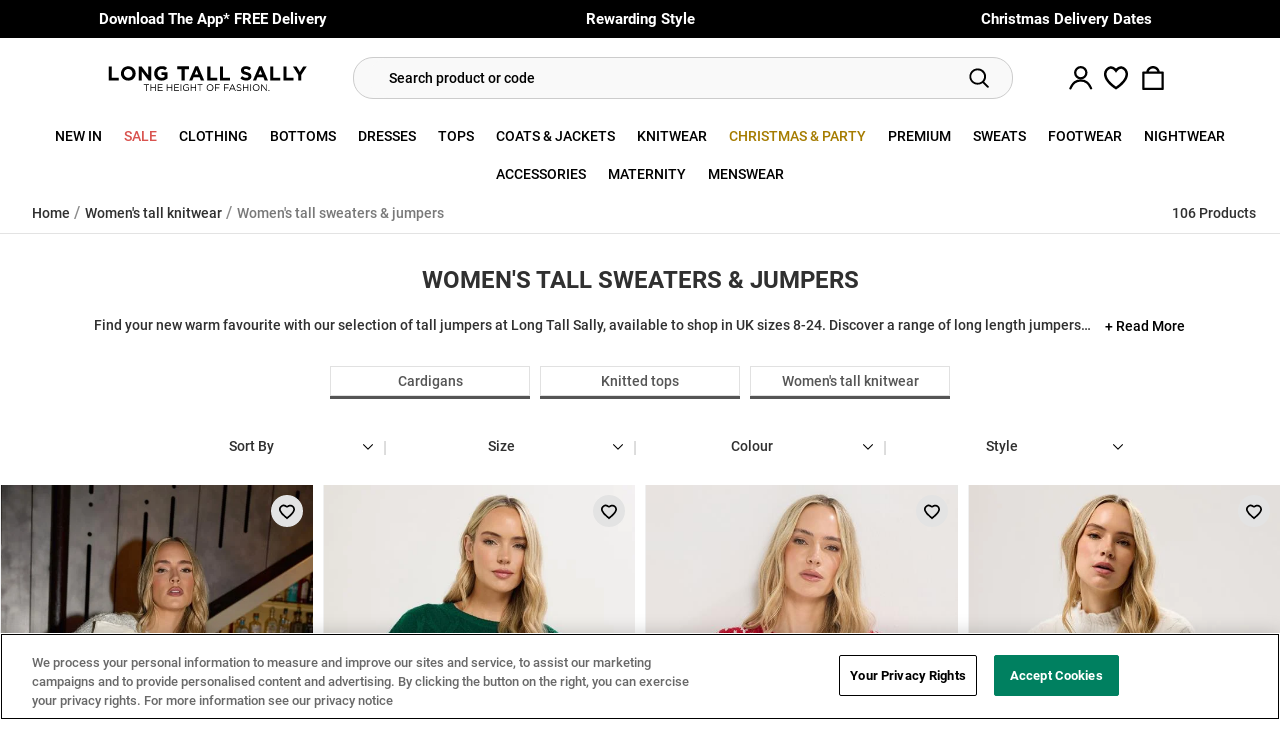

--- FILE ---
content_type: text/html; charset=utf-8
request_url: https://www.google.com/recaptcha/api2/anchor?ar=1&k=6LfjtXAoAAAAAEIPsmjTmKf5b45rfCmEiU58FKAS&co=aHR0cHM6Ly93d3cubG9uZ3RhbGxzYWxseS5jb206NDQz&hl=en&v=7gg7H51Q-naNfhmCP3_R47ho&size=invisible&anchor-ms=20000&execute-ms=15000&cb=vwluqzvg8txv
body_size: 48242
content:
<!DOCTYPE HTML><html dir="ltr" lang="en"><head><meta http-equiv="Content-Type" content="text/html; charset=UTF-8">
<meta http-equiv="X-UA-Compatible" content="IE=edge">
<title>reCAPTCHA</title>
<style type="text/css">
/* cyrillic-ext */
@font-face {
  font-family: 'Roboto';
  font-style: normal;
  font-weight: 400;
  font-stretch: 100%;
  src: url(//fonts.gstatic.com/s/roboto/v48/KFO7CnqEu92Fr1ME7kSn66aGLdTylUAMa3GUBHMdazTgWw.woff2) format('woff2');
  unicode-range: U+0460-052F, U+1C80-1C8A, U+20B4, U+2DE0-2DFF, U+A640-A69F, U+FE2E-FE2F;
}
/* cyrillic */
@font-face {
  font-family: 'Roboto';
  font-style: normal;
  font-weight: 400;
  font-stretch: 100%;
  src: url(//fonts.gstatic.com/s/roboto/v48/KFO7CnqEu92Fr1ME7kSn66aGLdTylUAMa3iUBHMdazTgWw.woff2) format('woff2');
  unicode-range: U+0301, U+0400-045F, U+0490-0491, U+04B0-04B1, U+2116;
}
/* greek-ext */
@font-face {
  font-family: 'Roboto';
  font-style: normal;
  font-weight: 400;
  font-stretch: 100%;
  src: url(//fonts.gstatic.com/s/roboto/v48/KFO7CnqEu92Fr1ME7kSn66aGLdTylUAMa3CUBHMdazTgWw.woff2) format('woff2');
  unicode-range: U+1F00-1FFF;
}
/* greek */
@font-face {
  font-family: 'Roboto';
  font-style: normal;
  font-weight: 400;
  font-stretch: 100%;
  src: url(//fonts.gstatic.com/s/roboto/v48/KFO7CnqEu92Fr1ME7kSn66aGLdTylUAMa3-UBHMdazTgWw.woff2) format('woff2');
  unicode-range: U+0370-0377, U+037A-037F, U+0384-038A, U+038C, U+038E-03A1, U+03A3-03FF;
}
/* math */
@font-face {
  font-family: 'Roboto';
  font-style: normal;
  font-weight: 400;
  font-stretch: 100%;
  src: url(//fonts.gstatic.com/s/roboto/v48/KFO7CnqEu92Fr1ME7kSn66aGLdTylUAMawCUBHMdazTgWw.woff2) format('woff2');
  unicode-range: U+0302-0303, U+0305, U+0307-0308, U+0310, U+0312, U+0315, U+031A, U+0326-0327, U+032C, U+032F-0330, U+0332-0333, U+0338, U+033A, U+0346, U+034D, U+0391-03A1, U+03A3-03A9, U+03B1-03C9, U+03D1, U+03D5-03D6, U+03F0-03F1, U+03F4-03F5, U+2016-2017, U+2034-2038, U+203C, U+2040, U+2043, U+2047, U+2050, U+2057, U+205F, U+2070-2071, U+2074-208E, U+2090-209C, U+20D0-20DC, U+20E1, U+20E5-20EF, U+2100-2112, U+2114-2115, U+2117-2121, U+2123-214F, U+2190, U+2192, U+2194-21AE, U+21B0-21E5, U+21F1-21F2, U+21F4-2211, U+2213-2214, U+2216-22FF, U+2308-230B, U+2310, U+2319, U+231C-2321, U+2336-237A, U+237C, U+2395, U+239B-23B7, U+23D0, U+23DC-23E1, U+2474-2475, U+25AF, U+25B3, U+25B7, U+25BD, U+25C1, U+25CA, U+25CC, U+25FB, U+266D-266F, U+27C0-27FF, U+2900-2AFF, U+2B0E-2B11, U+2B30-2B4C, U+2BFE, U+3030, U+FF5B, U+FF5D, U+1D400-1D7FF, U+1EE00-1EEFF;
}
/* symbols */
@font-face {
  font-family: 'Roboto';
  font-style: normal;
  font-weight: 400;
  font-stretch: 100%;
  src: url(//fonts.gstatic.com/s/roboto/v48/KFO7CnqEu92Fr1ME7kSn66aGLdTylUAMaxKUBHMdazTgWw.woff2) format('woff2');
  unicode-range: U+0001-000C, U+000E-001F, U+007F-009F, U+20DD-20E0, U+20E2-20E4, U+2150-218F, U+2190, U+2192, U+2194-2199, U+21AF, U+21E6-21F0, U+21F3, U+2218-2219, U+2299, U+22C4-22C6, U+2300-243F, U+2440-244A, U+2460-24FF, U+25A0-27BF, U+2800-28FF, U+2921-2922, U+2981, U+29BF, U+29EB, U+2B00-2BFF, U+4DC0-4DFF, U+FFF9-FFFB, U+10140-1018E, U+10190-1019C, U+101A0, U+101D0-101FD, U+102E0-102FB, U+10E60-10E7E, U+1D2C0-1D2D3, U+1D2E0-1D37F, U+1F000-1F0FF, U+1F100-1F1AD, U+1F1E6-1F1FF, U+1F30D-1F30F, U+1F315, U+1F31C, U+1F31E, U+1F320-1F32C, U+1F336, U+1F378, U+1F37D, U+1F382, U+1F393-1F39F, U+1F3A7-1F3A8, U+1F3AC-1F3AF, U+1F3C2, U+1F3C4-1F3C6, U+1F3CA-1F3CE, U+1F3D4-1F3E0, U+1F3ED, U+1F3F1-1F3F3, U+1F3F5-1F3F7, U+1F408, U+1F415, U+1F41F, U+1F426, U+1F43F, U+1F441-1F442, U+1F444, U+1F446-1F449, U+1F44C-1F44E, U+1F453, U+1F46A, U+1F47D, U+1F4A3, U+1F4B0, U+1F4B3, U+1F4B9, U+1F4BB, U+1F4BF, U+1F4C8-1F4CB, U+1F4D6, U+1F4DA, U+1F4DF, U+1F4E3-1F4E6, U+1F4EA-1F4ED, U+1F4F7, U+1F4F9-1F4FB, U+1F4FD-1F4FE, U+1F503, U+1F507-1F50B, U+1F50D, U+1F512-1F513, U+1F53E-1F54A, U+1F54F-1F5FA, U+1F610, U+1F650-1F67F, U+1F687, U+1F68D, U+1F691, U+1F694, U+1F698, U+1F6AD, U+1F6B2, U+1F6B9-1F6BA, U+1F6BC, U+1F6C6-1F6CF, U+1F6D3-1F6D7, U+1F6E0-1F6EA, U+1F6F0-1F6F3, U+1F6F7-1F6FC, U+1F700-1F7FF, U+1F800-1F80B, U+1F810-1F847, U+1F850-1F859, U+1F860-1F887, U+1F890-1F8AD, U+1F8B0-1F8BB, U+1F8C0-1F8C1, U+1F900-1F90B, U+1F93B, U+1F946, U+1F984, U+1F996, U+1F9E9, U+1FA00-1FA6F, U+1FA70-1FA7C, U+1FA80-1FA89, U+1FA8F-1FAC6, U+1FACE-1FADC, U+1FADF-1FAE9, U+1FAF0-1FAF8, U+1FB00-1FBFF;
}
/* vietnamese */
@font-face {
  font-family: 'Roboto';
  font-style: normal;
  font-weight: 400;
  font-stretch: 100%;
  src: url(//fonts.gstatic.com/s/roboto/v48/KFO7CnqEu92Fr1ME7kSn66aGLdTylUAMa3OUBHMdazTgWw.woff2) format('woff2');
  unicode-range: U+0102-0103, U+0110-0111, U+0128-0129, U+0168-0169, U+01A0-01A1, U+01AF-01B0, U+0300-0301, U+0303-0304, U+0308-0309, U+0323, U+0329, U+1EA0-1EF9, U+20AB;
}
/* latin-ext */
@font-face {
  font-family: 'Roboto';
  font-style: normal;
  font-weight: 400;
  font-stretch: 100%;
  src: url(//fonts.gstatic.com/s/roboto/v48/KFO7CnqEu92Fr1ME7kSn66aGLdTylUAMa3KUBHMdazTgWw.woff2) format('woff2');
  unicode-range: U+0100-02BA, U+02BD-02C5, U+02C7-02CC, U+02CE-02D7, U+02DD-02FF, U+0304, U+0308, U+0329, U+1D00-1DBF, U+1E00-1E9F, U+1EF2-1EFF, U+2020, U+20A0-20AB, U+20AD-20C0, U+2113, U+2C60-2C7F, U+A720-A7FF;
}
/* latin */
@font-face {
  font-family: 'Roboto';
  font-style: normal;
  font-weight: 400;
  font-stretch: 100%;
  src: url(//fonts.gstatic.com/s/roboto/v48/KFO7CnqEu92Fr1ME7kSn66aGLdTylUAMa3yUBHMdazQ.woff2) format('woff2');
  unicode-range: U+0000-00FF, U+0131, U+0152-0153, U+02BB-02BC, U+02C6, U+02DA, U+02DC, U+0304, U+0308, U+0329, U+2000-206F, U+20AC, U+2122, U+2191, U+2193, U+2212, U+2215, U+FEFF, U+FFFD;
}
/* cyrillic-ext */
@font-face {
  font-family: 'Roboto';
  font-style: normal;
  font-weight: 500;
  font-stretch: 100%;
  src: url(//fonts.gstatic.com/s/roboto/v48/KFO7CnqEu92Fr1ME7kSn66aGLdTylUAMa3GUBHMdazTgWw.woff2) format('woff2');
  unicode-range: U+0460-052F, U+1C80-1C8A, U+20B4, U+2DE0-2DFF, U+A640-A69F, U+FE2E-FE2F;
}
/* cyrillic */
@font-face {
  font-family: 'Roboto';
  font-style: normal;
  font-weight: 500;
  font-stretch: 100%;
  src: url(//fonts.gstatic.com/s/roboto/v48/KFO7CnqEu92Fr1ME7kSn66aGLdTylUAMa3iUBHMdazTgWw.woff2) format('woff2');
  unicode-range: U+0301, U+0400-045F, U+0490-0491, U+04B0-04B1, U+2116;
}
/* greek-ext */
@font-face {
  font-family: 'Roboto';
  font-style: normal;
  font-weight: 500;
  font-stretch: 100%;
  src: url(//fonts.gstatic.com/s/roboto/v48/KFO7CnqEu92Fr1ME7kSn66aGLdTylUAMa3CUBHMdazTgWw.woff2) format('woff2');
  unicode-range: U+1F00-1FFF;
}
/* greek */
@font-face {
  font-family: 'Roboto';
  font-style: normal;
  font-weight: 500;
  font-stretch: 100%;
  src: url(//fonts.gstatic.com/s/roboto/v48/KFO7CnqEu92Fr1ME7kSn66aGLdTylUAMa3-UBHMdazTgWw.woff2) format('woff2');
  unicode-range: U+0370-0377, U+037A-037F, U+0384-038A, U+038C, U+038E-03A1, U+03A3-03FF;
}
/* math */
@font-face {
  font-family: 'Roboto';
  font-style: normal;
  font-weight: 500;
  font-stretch: 100%;
  src: url(//fonts.gstatic.com/s/roboto/v48/KFO7CnqEu92Fr1ME7kSn66aGLdTylUAMawCUBHMdazTgWw.woff2) format('woff2');
  unicode-range: U+0302-0303, U+0305, U+0307-0308, U+0310, U+0312, U+0315, U+031A, U+0326-0327, U+032C, U+032F-0330, U+0332-0333, U+0338, U+033A, U+0346, U+034D, U+0391-03A1, U+03A3-03A9, U+03B1-03C9, U+03D1, U+03D5-03D6, U+03F0-03F1, U+03F4-03F5, U+2016-2017, U+2034-2038, U+203C, U+2040, U+2043, U+2047, U+2050, U+2057, U+205F, U+2070-2071, U+2074-208E, U+2090-209C, U+20D0-20DC, U+20E1, U+20E5-20EF, U+2100-2112, U+2114-2115, U+2117-2121, U+2123-214F, U+2190, U+2192, U+2194-21AE, U+21B0-21E5, U+21F1-21F2, U+21F4-2211, U+2213-2214, U+2216-22FF, U+2308-230B, U+2310, U+2319, U+231C-2321, U+2336-237A, U+237C, U+2395, U+239B-23B7, U+23D0, U+23DC-23E1, U+2474-2475, U+25AF, U+25B3, U+25B7, U+25BD, U+25C1, U+25CA, U+25CC, U+25FB, U+266D-266F, U+27C0-27FF, U+2900-2AFF, U+2B0E-2B11, U+2B30-2B4C, U+2BFE, U+3030, U+FF5B, U+FF5D, U+1D400-1D7FF, U+1EE00-1EEFF;
}
/* symbols */
@font-face {
  font-family: 'Roboto';
  font-style: normal;
  font-weight: 500;
  font-stretch: 100%;
  src: url(//fonts.gstatic.com/s/roboto/v48/KFO7CnqEu92Fr1ME7kSn66aGLdTylUAMaxKUBHMdazTgWw.woff2) format('woff2');
  unicode-range: U+0001-000C, U+000E-001F, U+007F-009F, U+20DD-20E0, U+20E2-20E4, U+2150-218F, U+2190, U+2192, U+2194-2199, U+21AF, U+21E6-21F0, U+21F3, U+2218-2219, U+2299, U+22C4-22C6, U+2300-243F, U+2440-244A, U+2460-24FF, U+25A0-27BF, U+2800-28FF, U+2921-2922, U+2981, U+29BF, U+29EB, U+2B00-2BFF, U+4DC0-4DFF, U+FFF9-FFFB, U+10140-1018E, U+10190-1019C, U+101A0, U+101D0-101FD, U+102E0-102FB, U+10E60-10E7E, U+1D2C0-1D2D3, U+1D2E0-1D37F, U+1F000-1F0FF, U+1F100-1F1AD, U+1F1E6-1F1FF, U+1F30D-1F30F, U+1F315, U+1F31C, U+1F31E, U+1F320-1F32C, U+1F336, U+1F378, U+1F37D, U+1F382, U+1F393-1F39F, U+1F3A7-1F3A8, U+1F3AC-1F3AF, U+1F3C2, U+1F3C4-1F3C6, U+1F3CA-1F3CE, U+1F3D4-1F3E0, U+1F3ED, U+1F3F1-1F3F3, U+1F3F5-1F3F7, U+1F408, U+1F415, U+1F41F, U+1F426, U+1F43F, U+1F441-1F442, U+1F444, U+1F446-1F449, U+1F44C-1F44E, U+1F453, U+1F46A, U+1F47D, U+1F4A3, U+1F4B0, U+1F4B3, U+1F4B9, U+1F4BB, U+1F4BF, U+1F4C8-1F4CB, U+1F4D6, U+1F4DA, U+1F4DF, U+1F4E3-1F4E6, U+1F4EA-1F4ED, U+1F4F7, U+1F4F9-1F4FB, U+1F4FD-1F4FE, U+1F503, U+1F507-1F50B, U+1F50D, U+1F512-1F513, U+1F53E-1F54A, U+1F54F-1F5FA, U+1F610, U+1F650-1F67F, U+1F687, U+1F68D, U+1F691, U+1F694, U+1F698, U+1F6AD, U+1F6B2, U+1F6B9-1F6BA, U+1F6BC, U+1F6C6-1F6CF, U+1F6D3-1F6D7, U+1F6E0-1F6EA, U+1F6F0-1F6F3, U+1F6F7-1F6FC, U+1F700-1F7FF, U+1F800-1F80B, U+1F810-1F847, U+1F850-1F859, U+1F860-1F887, U+1F890-1F8AD, U+1F8B0-1F8BB, U+1F8C0-1F8C1, U+1F900-1F90B, U+1F93B, U+1F946, U+1F984, U+1F996, U+1F9E9, U+1FA00-1FA6F, U+1FA70-1FA7C, U+1FA80-1FA89, U+1FA8F-1FAC6, U+1FACE-1FADC, U+1FADF-1FAE9, U+1FAF0-1FAF8, U+1FB00-1FBFF;
}
/* vietnamese */
@font-face {
  font-family: 'Roboto';
  font-style: normal;
  font-weight: 500;
  font-stretch: 100%;
  src: url(//fonts.gstatic.com/s/roboto/v48/KFO7CnqEu92Fr1ME7kSn66aGLdTylUAMa3OUBHMdazTgWw.woff2) format('woff2');
  unicode-range: U+0102-0103, U+0110-0111, U+0128-0129, U+0168-0169, U+01A0-01A1, U+01AF-01B0, U+0300-0301, U+0303-0304, U+0308-0309, U+0323, U+0329, U+1EA0-1EF9, U+20AB;
}
/* latin-ext */
@font-face {
  font-family: 'Roboto';
  font-style: normal;
  font-weight: 500;
  font-stretch: 100%;
  src: url(//fonts.gstatic.com/s/roboto/v48/KFO7CnqEu92Fr1ME7kSn66aGLdTylUAMa3KUBHMdazTgWw.woff2) format('woff2');
  unicode-range: U+0100-02BA, U+02BD-02C5, U+02C7-02CC, U+02CE-02D7, U+02DD-02FF, U+0304, U+0308, U+0329, U+1D00-1DBF, U+1E00-1E9F, U+1EF2-1EFF, U+2020, U+20A0-20AB, U+20AD-20C0, U+2113, U+2C60-2C7F, U+A720-A7FF;
}
/* latin */
@font-face {
  font-family: 'Roboto';
  font-style: normal;
  font-weight: 500;
  font-stretch: 100%;
  src: url(//fonts.gstatic.com/s/roboto/v48/KFO7CnqEu92Fr1ME7kSn66aGLdTylUAMa3yUBHMdazQ.woff2) format('woff2');
  unicode-range: U+0000-00FF, U+0131, U+0152-0153, U+02BB-02BC, U+02C6, U+02DA, U+02DC, U+0304, U+0308, U+0329, U+2000-206F, U+20AC, U+2122, U+2191, U+2193, U+2212, U+2215, U+FEFF, U+FFFD;
}
/* cyrillic-ext */
@font-face {
  font-family: 'Roboto';
  font-style: normal;
  font-weight: 900;
  font-stretch: 100%;
  src: url(//fonts.gstatic.com/s/roboto/v48/KFO7CnqEu92Fr1ME7kSn66aGLdTylUAMa3GUBHMdazTgWw.woff2) format('woff2');
  unicode-range: U+0460-052F, U+1C80-1C8A, U+20B4, U+2DE0-2DFF, U+A640-A69F, U+FE2E-FE2F;
}
/* cyrillic */
@font-face {
  font-family: 'Roboto';
  font-style: normal;
  font-weight: 900;
  font-stretch: 100%;
  src: url(//fonts.gstatic.com/s/roboto/v48/KFO7CnqEu92Fr1ME7kSn66aGLdTylUAMa3iUBHMdazTgWw.woff2) format('woff2');
  unicode-range: U+0301, U+0400-045F, U+0490-0491, U+04B0-04B1, U+2116;
}
/* greek-ext */
@font-face {
  font-family: 'Roboto';
  font-style: normal;
  font-weight: 900;
  font-stretch: 100%;
  src: url(//fonts.gstatic.com/s/roboto/v48/KFO7CnqEu92Fr1ME7kSn66aGLdTylUAMa3CUBHMdazTgWw.woff2) format('woff2');
  unicode-range: U+1F00-1FFF;
}
/* greek */
@font-face {
  font-family: 'Roboto';
  font-style: normal;
  font-weight: 900;
  font-stretch: 100%;
  src: url(//fonts.gstatic.com/s/roboto/v48/KFO7CnqEu92Fr1ME7kSn66aGLdTylUAMa3-UBHMdazTgWw.woff2) format('woff2');
  unicode-range: U+0370-0377, U+037A-037F, U+0384-038A, U+038C, U+038E-03A1, U+03A3-03FF;
}
/* math */
@font-face {
  font-family: 'Roboto';
  font-style: normal;
  font-weight: 900;
  font-stretch: 100%;
  src: url(//fonts.gstatic.com/s/roboto/v48/KFO7CnqEu92Fr1ME7kSn66aGLdTylUAMawCUBHMdazTgWw.woff2) format('woff2');
  unicode-range: U+0302-0303, U+0305, U+0307-0308, U+0310, U+0312, U+0315, U+031A, U+0326-0327, U+032C, U+032F-0330, U+0332-0333, U+0338, U+033A, U+0346, U+034D, U+0391-03A1, U+03A3-03A9, U+03B1-03C9, U+03D1, U+03D5-03D6, U+03F0-03F1, U+03F4-03F5, U+2016-2017, U+2034-2038, U+203C, U+2040, U+2043, U+2047, U+2050, U+2057, U+205F, U+2070-2071, U+2074-208E, U+2090-209C, U+20D0-20DC, U+20E1, U+20E5-20EF, U+2100-2112, U+2114-2115, U+2117-2121, U+2123-214F, U+2190, U+2192, U+2194-21AE, U+21B0-21E5, U+21F1-21F2, U+21F4-2211, U+2213-2214, U+2216-22FF, U+2308-230B, U+2310, U+2319, U+231C-2321, U+2336-237A, U+237C, U+2395, U+239B-23B7, U+23D0, U+23DC-23E1, U+2474-2475, U+25AF, U+25B3, U+25B7, U+25BD, U+25C1, U+25CA, U+25CC, U+25FB, U+266D-266F, U+27C0-27FF, U+2900-2AFF, U+2B0E-2B11, U+2B30-2B4C, U+2BFE, U+3030, U+FF5B, U+FF5D, U+1D400-1D7FF, U+1EE00-1EEFF;
}
/* symbols */
@font-face {
  font-family: 'Roboto';
  font-style: normal;
  font-weight: 900;
  font-stretch: 100%;
  src: url(//fonts.gstatic.com/s/roboto/v48/KFO7CnqEu92Fr1ME7kSn66aGLdTylUAMaxKUBHMdazTgWw.woff2) format('woff2');
  unicode-range: U+0001-000C, U+000E-001F, U+007F-009F, U+20DD-20E0, U+20E2-20E4, U+2150-218F, U+2190, U+2192, U+2194-2199, U+21AF, U+21E6-21F0, U+21F3, U+2218-2219, U+2299, U+22C4-22C6, U+2300-243F, U+2440-244A, U+2460-24FF, U+25A0-27BF, U+2800-28FF, U+2921-2922, U+2981, U+29BF, U+29EB, U+2B00-2BFF, U+4DC0-4DFF, U+FFF9-FFFB, U+10140-1018E, U+10190-1019C, U+101A0, U+101D0-101FD, U+102E0-102FB, U+10E60-10E7E, U+1D2C0-1D2D3, U+1D2E0-1D37F, U+1F000-1F0FF, U+1F100-1F1AD, U+1F1E6-1F1FF, U+1F30D-1F30F, U+1F315, U+1F31C, U+1F31E, U+1F320-1F32C, U+1F336, U+1F378, U+1F37D, U+1F382, U+1F393-1F39F, U+1F3A7-1F3A8, U+1F3AC-1F3AF, U+1F3C2, U+1F3C4-1F3C6, U+1F3CA-1F3CE, U+1F3D4-1F3E0, U+1F3ED, U+1F3F1-1F3F3, U+1F3F5-1F3F7, U+1F408, U+1F415, U+1F41F, U+1F426, U+1F43F, U+1F441-1F442, U+1F444, U+1F446-1F449, U+1F44C-1F44E, U+1F453, U+1F46A, U+1F47D, U+1F4A3, U+1F4B0, U+1F4B3, U+1F4B9, U+1F4BB, U+1F4BF, U+1F4C8-1F4CB, U+1F4D6, U+1F4DA, U+1F4DF, U+1F4E3-1F4E6, U+1F4EA-1F4ED, U+1F4F7, U+1F4F9-1F4FB, U+1F4FD-1F4FE, U+1F503, U+1F507-1F50B, U+1F50D, U+1F512-1F513, U+1F53E-1F54A, U+1F54F-1F5FA, U+1F610, U+1F650-1F67F, U+1F687, U+1F68D, U+1F691, U+1F694, U+1F698, U+1F6AD, U+1F6B2, U+1F6B9-1F6BA, U+1F6BC, U+1F6C6-1F6CF, U+1F6D3-1F6D7, U+1F6E0-1F6EA, U+1F6F0-1F6F3, U+1F6F7-1F6FC, U+1F700-1F7FF, U+1F800-1F80B, U+1F810-1F847, U+1F850-1F859, U+1F860-1F887, U+1F890-1F8AD, U+1F8B0-1F8BB, U+1F8C0-1F8C1, U+1F900-1F90B, U+1F93B, U+1F946, U+1F984, U+1F996, U+1F9E9, U+1FA00-1FA6F, U+1FA70-1FA7C, U+1FA80-1FA89, U+1FA8F-1FAC6, U+1FACE-1FADC, U+1FADF-1FAE9, U+1FAF0-1FAF8, U+1FB00-1FBFF;
}
/* vietnamese */
@font-face {
  font-family: 'Roboto';
  font-style: normal;
  font-weight: 900;
  font-stretch: 100%;
  src: url(//fonts.gstatic.com/s/roboto/v48/KFO7CnqEu92Fr1ME7kSn66aGLdTylUAMa3OUBHMdazTgWw.woff2) format('woff2');
  unicode-range: U+0102-0103, U+0110-0111, U+0128-0129, U+0168-0169, U+01A0-01A1, U+01AF-01B0, U+0300-0301, U+0303-0304, U+0308-0309, U+0323, U+0329, U+1EA0-1EF9, U+20AB;
}
/* latin-ext */
@font-face {
  font-family: 'Roboto';
  font-style: normal;
  font-weight: 900;
  font-stretch: 100%;
  src: url(//fonts.gstatic.com/s/roboto/v48/KFO7CnqEu92Fr1ME7kSn66aGLdTylUAMa3KUBHMdazTgWw.woff2) format('woff2');
  unicode-range: U+0100-02BA, U+02BD-02C5, U+02C7-02CC, U+02CE-02D7, U+02DD-02FF, U+0304, U+0308, U+0329, U+1D00-1DBF, U+1E00-1E9F, U+1EF2-1EFF, U+2020, U+20A0-20AB, U+20AD-20C0, U+2113, U+2C60-2C7F, U+A720-A7FF;
}
/* latin */
@font-face {
  font-family: 'Roboto';
  font-style: normal;
  font-weight: 900;
  font-stretch: 100%;
  src: url(//fonts.gstatic.com/s/roboto/v48/KFO7CnqEu92Fr1ME7kSn66aGLdTylUAMa3yUBHMdazQ.woff2) format('woff2');
  unicode-range: U+0000-00FF, U+0131, U+0152-0153, U+02BB-02BC, U+02C6, U+02DA, U+02DC, U+0304, U+0308, U+0329, U+2000-206F, U+20AC, U+2122, U+2191, U+2193, U+2212, U+2215, U+FEFF, U+FFFD;
}

</style>
<link rel="stylesheet" type="text/css" href="https://www.gstatic.com/recaptcha/releases/7gg7H51Q-naNfhmCP3_R47ho/styles__ltr.css">
<script nonce="cNwkLK9lBfiIHR-cXzU_MA" type="text/javascript">window['__recaptcha_api'] = 'https://www.google.com/recaptcha/api2/';</script>
<script type="text/javascript" src="https://www.gstatic.com/recaptcha/releases/7gg7H51Q-naNfhmCP3_R47ho/recaptcha__en.js" nonce="cNwkLK9lBfiIHR-cXzU_MA">
      
    </script></head>
<body><div id="rc-anchor-alert" class="rc-anchor-alert"></div>
<input type="hidden" id="recaptcha-token" value="[base64]">
<script type="text/javascript" nonce="cNwkLK9lBfiIHR-cXzU_MA">
      recaptcha.anchor.Main.init("[\x22ainput\x22,[\x22bgdata\x22,\x22\x22,\[base64]/[base64]/[base64]/[base64]/[base64]/[base64]/[base64]/[base64]/[base64]/[base64]\\u003d\x22,\[base64]\x22,\x22IsKEED8uw5DCunNNwogvwq9QK1dNQ33DkMOlwpBlVzhfw7HCuAHDmwTDkRgLMFVKCDQRwoBbw7PCqsOcwrvCkcKra8Odw7MFwqkKwr8BwqPDtcOXwozDssK0MMKJLgMRT2BuUcOEw4lKw5cywoMZwq7CkzIdSEJaYsK/H8KlanjCnMOWRVpkwoHCt8OJwrLCkk3DsXfCisOewoXCpMKVw6kxwo3Dn8Orw77CrgtXDMKOwqbDv8Khw4IkX8O3w4PClcOVwp49AMOeJjzCp2gGwrzCt8O6MlvDqx5yw7x/Qg5ceWrCisOETCcNw5dmwro2cDBeZFU6w4zDlMKcwrFKwqI5ImcRYcKsETxsPcKlwp3CkcKpesOcYcO6w5/CgMK1KMOJNsK+w4Mfwp4gwo7CvsK5w7oxwrRew4DDlcKQPcKfScK/SSjDhMKxw74xBHjChsOQEFXDsSbDpV3Ct2wBSTHCtwTDsENNKkddV8OMWcOvw5J4BGvCuwt7GcKifghawrsXw6LDtMK4IsKAwpjCssKPw51Ww7hKN8KMN2/DkMOoUcO3w5LDkQnChcOfwpciCsO8BCrCgsOnGnhwNMO8w7rCiSTDg8OEFH8ywofDqmfCtcOIwqzDnsOPYQbDr8KXwqDCrErCgEIMw4HDm8K3wqoBw6kKwrzCrcKZwqbDvWfDisKNwonDs1hlwrhqw5U1w4nDi8KRXsKRw5oQPMOcXsKeTB/[base64]/DmsOzcmR8w61xfsOIDMOkUS06w6MBFsOCw4bCocK2aR/[base64]/wrbDhQkSXildwoPDrMOxwq4ow68sw63CoAIdw7nDtsOcwpQhIXHDrcKAA3QrAHHDk8OBw70kw5tBIcKUeU3CqncSU8KOw63Dl2xVGHoCwrXDiwwkwr0awrDCqV7DhHdOEcK7eVvCr8KAwrEUThjDhgHCsC9Fw67Di8KiQcO/w7Znw4jCr8KAIlk9MsOcw67CkcKJSsOdQWTChhUNWcK2w7fCpgpfw5wHwpE7cxLDoMOZXDbDjHtWJsKJwp02NXzCg2HDsMKPw4fDpDjCmMKXw69VwozDiBJfHSIuBA5YwocLw5/CsijCoyzDj2JNw51GDE8kNSjDq8KkK8O5w64TNyJ/Ty7Dt8K4a3phZWEIccKMTcKrKnFMbzrCnsOzTcKPGWlATzl8dSo/wp3DsTlwXcKrwo/Dsx/Ctj5sw7cZwoE/NHIvw7jCqV3CiwzDtsKZw7Ebw6IaUsKAw6tvwpXCrMKwJnnDn8OtUMKJE8Kgw7LDi8K1w4zCjRvCtCwWIUjDkgNqPzrDpcOcwopvwo7CisKAw43DhzIcw6tNCG7CvDcJwofCuCXDpRwgwp/DoHjDiQHCvcKBw6QJKcObNcKHw7bDgcKIf0guw4fDvcOcLBIaVMO3aVfDgDsWw63DgWFdR8OhwpNKVhrDhmdlw7HDqcOQwosjwpxNwonDh8O/[base64]/Dh8KAw5DCiMOHw4wJBsOLwpnCo8KAKMOKwooQwr7Dq8KlwqvCpsKvPTs1wpJ/WkzDjGbDtGjChjbDnFDDlcO1ZDYnw5PCgFfCiX0FZynCkcOOKMOPworCmMKCE8Ohw5jDpMO3w7ttfGEpYnIecw8Iw6HDm8O7wonDkmFxB1UJw5PCgH9sDsO5bRk/ZMKlDQ4oRnfDmsOEwqQCbm/DhnDChk3CqMKUBsO1w7s6UsO9w4TDgGDCsCPCswDDocKyDhg2wqN6w53CoELCimYNw5MedxovZMOJKMOuwo7DpMO+ImTCjcKwU8O2w4ctT8Kjwqcyw5vDj0Ree8O2JQRAYsKvwotPw6rCqB/CvWouEULDmcKWwqckwq7DmWnCk8KawpJqw4xuISLCsipOwrPCjsKITcK0w6owwpV0asOjJHsIw6jDgAjDh8OAwpkbSBN2Y03DviXCrBZJwqPDiiDChcOVY0rCucKQd07CjsKZAXZiw4/Dm8Otwo3Dj8O7CFMoVsKtw5pPcHUnwqAFBsKGacKZw75YJ8K1Mi8PYsOVAsKRw7PCoMOVw6c+SMKBeyTCpMKjeDrCisKRw7/CpGTCo8O6cVFXCcOlw6vDom4Mw6vDtcOCEsONw5xYRsK3ZH/[base64]/ClwDCg3fDliolwpoUw4AmbcOZwrsvch5nwr/[base64]/[base64]/DnMOqRylPf8KUw5vCv3XCuXpzP8K9MmIbTGPChW9dP0vDkQbDhMO0w5bCr35GworCg2U0XXdecMOtw4YUw6hbwqd+PWjClnQCwr9iR2/CiBfCkR/DhMKlw7jCmSlyI8OIwozDrMO1Ol8dcUZow48eI8Oiwo7Co3JjwpRZZg1Qw5UKw5rDhx0sZjl6w71sUMOKKMKowoTDo8KXw5lcw4HCkhHCvcOYw4UAZcKXwo9sw60aGg9cw68RMsKrQxrCqsOrMsKOIcKGM8OyZcOAUA/DvsORLsKIwqQjISEAwq3CtH3DmxjDh8OfOTvDg2Ihwqp+N8KywrUyw7NcPcKqMMO/[base64]/CvwQRwrtewqvCmXlLKsO+P8ObAjvDkyZvCcO5wpNxw4PDmWhTw4Nxw6MmcMKPw6NywpLDhcK9wqsVe2rCngrCjMKqeRfDr8OfBUPDjsKGwrkNdEIIFT1lw6Q/[base64]/[base64]/DhUBgwoojw5ErWsKawofDignDvkU8OlVMwr/[base64]/DncK3wonCm2TDssOUw77CnVTDlcOywrPDpMK2w7UpTFtWGMODw7g/wrJgMsOGKzcQe8KBAmTDs8OiMMKTw6bCgCDCgD1XXWlXwqHDkwkrQlTCpsKMBjjDnMOhw7Jtf1HCiTjDn8OawooYw77DicOFfkPDq8Onw6UAUcKUwqzDpMKXOgQpdEXDgjcswqFTB8KSYsOxwqwAwrcDw7/CosOBUsKWw5Z7w5XCscOhwrd9w4PClXXCqcOHT1Mvwo3Cp3BjMMKtWsKSwprCosO6wqbDr0/CjMOCR3Bhwp/DjknCj0vDj1vDi8KLwrItwq/Cu8OnwqRXfxMTB8O5SEIIwonCoFJcQyBSd8OAcsO2wq/DnC0OwpHDrhlBw6TDnsOUwqRiwq3CqkTCom3CqsKHbMKLN8O/w5g+wrBfwrXCi8O3SXVDWDvCg8Ocw6Zww5PDswwSw75mOMKTwrDDnMKqP8K4wqrDhcO7w4wJw7V/Ok5RwowVPC3CmlPDnMOmL1PCimrDjBxZecOgwqDDo0Mswo7ClMK1BFBqw5zDl8O+f8KvJQLCiCbDiU1RwrppRWvDn8K1w4QVZ23DlRrDmMOAPl/Di8KUVQV9UMKEbRV2w6fCh8ORQU5Vw6hhZjpKw7gwBizDqsKNwqIXYcOFw5vDksOrMQbCgsOMwqnDszHDtsKlwoAgw78bfnjCuMKDecOlUhbCrMKNN0jCicK5wrxYTD4Qw4s/GEF5K8O/w6Ulw5nClsOmw7cpDxPCnT4Iwp5xwokAw4sMwr0nwo3CuMKrw64caMORMB7DuMOqwrk1w53CnVDCmcOUwqQGIVcRw6jDm8Otw417UDFIw5TDkXjCp8KvZ8KFw7zCjnhbwpQ8w6Edwr/DrMK/w7pZN0PDijbCsgfCpcOWCsKTwoUSwrzDqsO2JwnCgUPCmEvCsXzCvMKgdsOvccOuKnTCv8KBw5fCnMKKdcKQw4fCpsOhWcKcQcK2fMOBwphGVMKZQcOUw5DDjsOGwrFrwqYYwrkww7xCwq/DmsKsw4fCrsKbQD83GwNOdRZ6wpxaw6DDtcO1w4bCm0LCrMKsXTY/w41FB2Eew6hYZWPDvg/CjyAXwpJ4w708wpluw6YWwq7DjVV/ccO3w6XDjC94wrPClmXDjsKKX8KRw73Dt8K4wqbDvsOEw5/DuDnCsE5gwq3CqWtWTsOvw4k4w5XCkybCgcO3BsORwqnClcOwGMK2w5VoNRvDr8OkPTVvPlU9MUlJMVTCj8O8W3Ylwrl9wrBPEB1lwobDmsOnTld2S8OQImZcJnILesK/c8OSLcOVH8K3wr1Ywpd1wqpOwoBmwqgRUTgJRkl4wqtJTBzDrcOMw609wq/DvizDtjrDkcOmw4vCqR7CqcONZMK2w5svwrfCuHxgDRQPPMK5KBsMEMOcWcKKZhjCnBDDgMK2GClNwo8Iw4Jewr7DncOTVXkeTsKMw6vDhhXDuSHCnMOUwrfCs3F4VAUHwrlwwqjCvlvDgUHCqS9Kwq/[base64]/DtzdjP2BPelpiQEEyw41bJC3DnXTDl8KNw6rChyYhMETDsxp/fXXCmcK4w7Mrc8OSTkRKw6FBSnUiw43DhMONwr/CllgQw598VCMwwrxUw7nDmSJewo1kO8KDwqfDp8OUw4pkwqoUccOHw7XDm8KlGcKiwovCuSDDrDbCrcO8wpvDrBE/EQ9dwoHDiD3DtMKLFAPCqSVIw5vDvAbCunE7w4tOwoXDscO/[base64]/CuMKRd8O5DTtBE8KQWR9Twq1qwrMmw4Ytw5M7w5hMUsO6wqdhw6XDn8OUwp49wq7DukkAWMKVSsOiesK5w6/Dsw0MTMKtNMKMU1XCkkHDlVLDqFllMVHCtCgqw7bDklDCqmFCVMKBwpjCrMOgw63DvkF8CsOUTxQTw50ZwqrDmS3DqcK2woAzwoLClcOjYsOuH8KDSMKibcOXwowMSsKdLHAYUMKWw7XDpMOTwpPCvsKQw7HCr8OyOEFuDF/Cq8OCSmZzbUEfXx0Bw57CisKMRFbCtsOAKG/Ct1pPwqANw7XCqMKbw4RgBsOtwpM0RRTCu8O8w6VmcjfDr39xw7TCrMK3w4/ClTDDsGvCm8OEwqQgw414e0djwrfCpivCssOqwqAIw5nDpMO9XsOAw6h8woRxw6fDqE/ChcKWBXrDg8KNw4TCiMKWAsKNw6s0w6kZMGRgES9ZRXjDvXhgw5Mnw6nDlcKDw5rDrcOmc8OLwrALNMKNX8K5wp/[base64]/Di2xxw53DpsKXGiHCucOLw5nChyjCmsK9RsO2SMKrX8KKw5DDnMOvLMOrwqJHw7x+JMOgw4hLwpc8QVo1wrNnw4PCicKLwolzw5/DsMOlwo8Cw67Dp1DCkcOiwqjDijsPQsKIwqXDrkZtwp92dsOcwqQXIMKtUCB/w5UwXMObKBU/w5Yfw4RHwo1bMDRfE0XDlMODB1/[base64]/[base64]/DlcK6wqMjRCPDuXAuw6fDlMO/e8OYExHDswc5w4IewpAALMOgJcOWw4XDjMOpwphhHyRVfHzDsAXDrQvDu8Okw4cFEsK+wqDDk1YoIHfCuh3Cm8Kiw6DCpW4Bwq/DhcODAMKAcxh9w7PDkz4rwooxVsOiwonChkvCi8KowplPMsOUw6LCmCTDo3HDn8KweXd+w5lLaGJOXMODwrUAPgjCpsOgwrw8w5DDtcKkGisjwoc7wqXDlMKTcVJ7dsKTYExkwqYxwq/Do0l7O8KLw6VLGm5dWk5BP10qw4AXWMO1PMOceCnCuMO2eHnDhFzCuMKrZMOWdEUgTsOZw5pDTcOwcTLDo8OaDcKHw4V1wqYzHlzDr8OSU8KMRF/CoMKDw6wow5Epw5bCicOkw7gmTlsvfsKCw4EiH8OzwrIswp9vwrxNBsKfdmfCrsO/[base64]/[base64]/TyPCgGfDsDB0GCJawrzDp0HDgHFfwofCgxk6wrEawqUqIsOFw54jJ1zDv8Kfw4VHAUQVGsO5w7HDmmcNdhHDhBPCjsOuwptqw5jDgw/[base64]/[base64]/[base64]/CosOyHMKbZMK+TMOyw4UcwrXDnMK/B8O4wqVrNMO/IXbDthlGwp/CssOfw6I7w5nCucO4wrYCe8KISsKRCsKYcsOvHx3DswNcwqFJwovDjBhTwpzCn8KDw7HDlTsPasO4w7kEbmsrw7FHw6hXKMKlUsOVw5/[base64]/ahAaw4zDhsOUNMK5NcOfTAPCtyTCncOiMMKSc2VZw6nDksO0TsOWwqIfC8OHLULCvsOkw7fCq3vDpi5hw5jDlMObw5MGPHFCPsONOi3CukLDh30zw47DqMOXwojCoADDoXAGeSpIWcORwq4iA8Oyw45ewodbLMKlwpfDrsOfw5Uqw4PCvTJITD/Ds8Okw55xV8K5w5LDtsKmw57Cv0UawqJnaCsIBlYcw45owrVnw5F+FsKgEcOAw4DCuVtbBcOBw4XDvcOVE3Nxw6PCln7DrXvDszDCn8K/[base64]/Cv8KQNMKAwrwbw6B7woPCm8OPTMKwO0DDlsK8w7/Dgg3CjXLDr8Oow7VWGMOeZXUZVsKSFsKOAMKZGGQZFsKdwrArLnjCpsODZcOMw5YiwpMpNEZbw7wYwrbDlcOjLMOWwpIxwqjDpMKGwo/Dl2Ycc8KGwpLDkg/DqsO8w58qwqV9wqLCncOKw5HCmDZiw50/wppUw6TCnx/DnnRHR38GN8KiwosybMKxw5/[base64]/PMO/wrPDrzzCnz9Xw6DCjRsDwonCh8KfPMO2McKYw4HCnAN/dxnCu3Bxw6o0WiHCh00bwoPDk8KKWkkLwrZLw61wwoo+w5QKc8OyXsOpw7BJwpkrHErDhkd9JcOvwpHDrQBSwoNvwqfDvMOVK8KdPcOMMlwkwpIawp7Co8OtI8KqKEYoP8OsIWbDuG/DijzDmMOqRMKHw5oBDcKLw4nCkR9Dwr3CqMKrNcKrwpzColbClkZ3w70/w5ggw6Btwp0Ew5dIZMKMfsKdw4fDqcOfGsKLD2bDgA41WMO1wqTDs8O/[base64]/[base64]/DmbDsELDvAUFw4PDi8KBfUbCmQYwfELDvxsqw6N/S8K6HBvDrULDt8K2UDkxNQDDjQ5Qw5EFSmAvwotAwrw5bk7DocOQwpvCrFwbQ8KIP8KFaMOuaGEUU8KDDMKSwrIIwpvCqTFoPRDDgBgmMcOKDyxgLSAQA2UpLjjCmkPDrkTDjDgqwpgSw45YGMKaFltud8Oqw6/DlsKOw7vClCcqw7wBH8KUdcKeFXHCqVVRw5BPLm/Cqz/Ck8Oow5nClVRrEGbDkitlVMONwqxVH2VocU1STydnEmjCo1rChsKvBBHDigzDpzjCjALDtD/DpSfCvRrDs8OyBsK1PFHCsMOiYFcBPEJGZhPCv3wtbzZIZcKsw7/Do8KLSMKfYsKKEsKMZnInT2o/[base64]/w7fDkMOVwrTDpMOCwrbCocOEDAoAGTwbw5FoK8OnHcKmWw9+Yz9Nw7/DrcOQwqJOwpXDuS0RwrkUwqDCmAvCsBBuwq3DpgrCpsKMcCxTWzXCpcOjLcO1w7cicsK/w7PDoh3CvcO0CcKYNmLCkDcAw4jCsSXDjmUdf8OLw7LDgAfCmMKvFMKuLCo4acOpw78hXi/ChAbCnnVuZcO2EsO5wqfDgSHDtMOJRT3DsXfCu0A2WcKkwoTChSXCsRbCinfDqEDDjnzClwRsC3/CscO6MMO/wrDDhcO5czhAwrDDrsOFw7cBC0dONMKEwqY5dMO/wq40wq/Cq8KmAkhfwrrCvBRew6XDmllQwo0VwrlwbWnCrcOuw7bCrcKDWC/CvUDCpMK1IcOuwqI4QCvDrQ/DpkQjO8Ogw49WcsKWEyrCv17DvDdFw6lQDQrDjcOrwphkwr/Dl2HDp381HQV7ZMOhc3chwqw+aMKFw7Nyw4BMDRtww6AKw5jCmsOkFcOEwrLCmgrDiV8AX1zDr8KmcDRDw6bDqTnCgsOSwrczTT3DpMOyKX7CqcO5Qm1/csKyLsKmw65RdV3DosO8wrTDmQLCs8OaVsKHacKDQ8O1fQ8NFsKUw67Dl3cswp88WVTDrzbDjizDosOeHxAAw6HDr8OBw7TCisO2wqMkwpQKw5wnw5Riwr0WwqvDuMKnw4xmwrZPbFfClcKEw68Qwosaw55kJ8KzHcKFw4jDicOUw7U0cU/DvMO/woLCvmnCjMOcw4XCrsOiwrEZecOEYcKra8OffMKjwr8zbMOifgRfw5LDlxY3w58ew7zDkwTDqMOgdcOvMjPDgsKAw5zDtSlZwos3L0Eiw4wfV8KxPcOFw75jIQNcw5lHISPChnV5K8O3AAgIXMKUw6DCj11hTMKhZMKHd8OAdxfCtE7Do8KGw5/CtMKow7DDrsOdeMKAwqMgVcKpw68ow6fCsjozwqRlw6nDrQLDqiczN8O3DsOWfwlsw5wAaMObIcO7VlluInfCvhjDsmvDgE3Dl8ORNsOzwpPDlFd0wo4oQ8KuLSjCusOSw7hdZ3NNwqYbw5poNcO0wpYwCzLDjjI0wqpXwoYCUllqw6/DocOceVLDqD/CqMKpJMKkGcKNYy1lccKNw7TCk8KRwpN2dcKWw51PLBdAIX7DscOTwoo/wqEsEsK+w4EzMm1YDgbDoRdRwo7Cs8KRw4DCpl5ew70mSxbCjcOfAFhowpXCjcKOSnpcMXvDhcO/w5Axw7LDicKIBF0xw4BYFsODZcK/BCbDoy4Pw5p3w5rDhcKCE8OuV0ASw5XDqk0qw7vDu8OiwpDDvUV0eVDCvsOqw6I9PVxyYsKEHCAwwppfw5p6VlPDj8KgM8OXw74pw4hnwrg/w59JwpI2wrXCi1fCkm0FH8OTWxY3eMOuKcOLJzTCpTYnL2tVGwVrCsK+w45Tw58cw4LCgsO+JcK8KcOzw4rCpMO+fEzCk8Kww6TDkxs3woBqwrzCrsK/M8KoK8ObMihJwqtpTMK2O1kiwpjDrzTDtV5awpRhEzTDkcK/FWtvJDPDjsORwpULYMKXw53CpMKPw5rDqzcHWEvCvsKJwpDDvUADwqPDoMOBwpoIwrnDnMKSwqTCoMKqSW0rwrzChwLDnQ8jw7/Dm8KowrkuMMKzw5NNBMKmwqgtLMKvwqPCssKwUMOZB8Kiw6vCvkTDr8Kxw58FQsO5FsKffcOuw7fCjsKXMcOKcS7Dhhwjw6J9wqLDu8OdHcONH8OvGsO1F0kqcCHCkjjCr8K1CWlAw4Nrw7/DrkxhGzrCqRdUfMOAMsOrwo3DjMO3wr/CkhDCkVTDnH5ww6fClHTCncOQwofDjTXDiMK6woRew7Zww7wlwrA0KwDCkxnDoycQw5/ChBBsLsOqwoAUw4lNCcKDwrzCssOLJ8KwwrfDswDClT/[base64]/Pl9+wr8FeUdsHWEULH/CtDRPw5nDqzLCgcKXw7PCoGJJC2cdwozDrFXCpcORw6hvw7ZPw77CjMKowrd/[base64]/wpUzwogKLcOvw6IdJ8Kbw4V9ZsKhwqBHa8OuwqEhQcKCD8ObCMKBKMOJM8OKBS3Cp8Kqw6NjwofDlgXClG3CuMKqwqUtW3Y8JULCncOPw57DkSHCkMKnTsK1Mw8masKqwp1UHsOawp8of8Oyw59vUMORcMOWw6YFBMKLN8K3wqbCi3Yvw7RdSjrDv2/[base64]/DhADCjjfDkS7CucKQw6tkw5hnw7TDgRnDnTofw6t0cD7Dj8KdBTLDhsK7Gj3CucOnUMK+c0/Du8Kiw5HDnl8bBcKnw6rCrVlqw5JHwrvDpjcXw7wiRhN+TMOnwrBhwoMxw4kuUGlNw79pwqlnbmEVLcOuwrfCh0JZwpodCEsDd37Do8Kyw4h1ZMOcCcOML8OEecKRwq7Cij8mw5fCh8KTJ8KWw7JHMMOADClSHxBRwpo0w6FcBMO1dH3DqRtWdsObwrvCisORw4ADXB/DicOAXVVGKMK/wqLCs8Kow4rCnMOVworDoMOXw5rCmlcwfMK5wogtfAQRw77DpF7DpcKJw5vCuMONcMOmwprCosKjwqHCmy5ewqMYK8OywpR4wqpYw7XDscO9H3rCj07CrQ9WwoYQT8OOwo7CvcKxfcOlw4rCn8Kfw7VETQDDpsKHwrjCksO7YEDDpXVJwq3DrgUuw7/Dl2zCnndpf0Zff8OSMnMgRVDDjUHCq8O0woDChMOYT2nCvVbCsjknSW7CrsO3w7JXw79FwqozwoRwdz7CoCDDj8O4e8OiKcK/RS8lwpXCjlQOwofCjFfCoMOlZcOkYA3CsMOlw63Dm8KMw79Sw7/Dl8KXw6LChX5aw6sqDS/CkMKkw47DqcODUC8KKjgHwr0iRsKjwqpfPcOxw63DqsOwwpbDncKvw71nw6HDucOYw4pcwqhSwqjCpg8AfcKnf2lIwoDDpcOEwpJmw5gfw5jDvSJKbcKODsKYHR09SVtnI28dRQ7CiTPDiwzCrcKswpI1wpPDuMKkXygzIj4ZwrkrO8O/[base64]/[base64]/w71wHcK2wp1MwqMKwrxfbcKlwp7CmsOGwqcXNMKnOsOqQhTDhMKBwp7DncKFwqTCvXNbDcK6wr3CqnsKw43DocOtEsOgw7/Cv8OzY1hyw7vCvBUOwqDClcKQenAYSsOleQTDpcKawr3DkARWHMOFCDzDl8KmbkMMXcOhe0dgw6zCgU9Qw4VLBG3DksOwwobDpsOewqLDn8OYb8Obw63CuMKWUMO/[base64]/Wh/DmjNoGArCnHLCiCfDqSMYwp5mOsOBw7FDDcOmQcKdKMOZwqRoCD3CpMKaw6NwFMOswoJOwrHCoAt/w7vDuDVaVSZXES7CpMKVw4wgwo3DhsOSw7Z/w6jDoGApw4JKYsO8Y8K0QcKfwo/DlsKoNhnCh2lKwpI9wo4Pwp8Sw6VVN8Opw7vCoxYLQcODKWPDrcKOBGfDq1Q7SUbCrHDDgnjDnMODw59Aw7oLAC/CrWYPwqTCh8OFw6pnPMOpUwzCqWDDscOjw402SsOjw5oqRsOOwqDCnMK+w4PDv8OuwphCw4A5UcKLwpMLwrXCkR9HE8O5w4nCigZewpvCgMKfPi1ewrFEw6bDosKqwq83fMOxwooYw7nDtsKLJcODH8O1w407ODTCncKsw487KzjDgUvCi3o1wp/CghUqwrXCm8KwPcKfJWAGwoDDisKFGWXDmcO8CUXDhWTDhBLDkn51A8KMJMK5bsKCw4s1w4kxw6HDmcOKwrHDohbClcOJw6UOw7HDvXfDoX53aQsSEhXCn8Kjwr5fIsORwpkKwqU3wpEVesKEw6/[base64]/wpwtw5TCryEhEEM2w6zDkDwFw5XCg8KzFMKNw41cAsO+L8OCwrhRw6bDocK8wqLDkxbDrgTDthrDsQ/[base64]/KwgfOW5Kw5jCgsKPwqAPwq1Mwqtvw65sf24bMDQawonCgkN6CsOTw7/CuMKIcwHDucKMRhV3woxoccOfwrzDl8Kjw6QIGlJVwqx5f8OzLyjDmMK5wq8uw57DiMOvGcOnMMOLS8KPBsOuw6/DrMOiwq/DgizDvMOocMOSwp4CJHLCuSLClcOjw7bCicOew5nCrUjCicOtwr0DScK6f8K5eFQ3w612w7QVP3geLsO7Tz3DnxXCicOoVCLCtCjDiUoyD8O+woPCrsO1w6hTw4w/w5RUX8OOWsKAaMO9wrwufcOAwro/KlrCncKlRsOMw7fCrMOMKsKuOSPCr3tVw4tucRHCrjMbBsOcwq/[base64]/DjntQQsKtwrHCnMOWZnXDo8OwQsKDw4TCjcKcfMOcacOfwoXCjHAJw40CwpnCvHoDcsKsTCRIw7bCqCPCi8OiV8Ose8OPw7/CnMOTSsKHwoPDqMOrwo9rVlMTwp/[base64]/CvjE7w50PKMK8NsK3wpHDnhnCq8OxwrzCpcK7w6EvK8OXw43CrQsswprDhsOVJnTCrUk1QxHCtGPDn8O6w5lSawDDuGbDl8OpwroTw53DikbDt38bwoXCq33CgsOIIAEgMkjDgBvDo8OYw6TCtcKRYC/CoynDhMO6F8Orw4fChwdgw6Q7A8KlMSJzd8Ocw7YhworDjmN5WcKKADZJw4TDtsKCwqDDtcKrwrnCgsKuw7YbSMK/[base64]/DrcKhF1gUwrzDgcOxI8KBRsKmwooOR8ODEsK9w5dgV8K6Chpww4XCusOZDWx5EcKUw5fDoRZYfwrCqMOtGsOSZnkocUjDk8O0IhMQPUUpO8OgRV3DncK/[base64]/FcKdTMKnwpILw559R00Xw4nDiwxfwrIwwrbClRBKw4jChMOjw77DvzkZcCRlUyDCl8KRFwQcwp5KXcOUw51UV8OQJ8KVw67DuSrDgMOPw6fCmAV2wpvCuRzCnsKjfMKEw7DCoi5Nw7lIDcOAw6lqDUjCllRbT8KQwo/[base64]/w6DCgmINE0TCuAPDpVN4wolxLsOCw5/[base64]/CsVd8w6DCgDQxeMO2EwI9I8OXw4JTw4lFw4jDvsKXFkd4wrkzaMORwqp5w7nCrmHCjH3CtmAtwoTChQ10w4ZXanTCsF3DsMOyPsOGRw0ueMK0bsOwPX3DsxHCvcKQZxTDqsKZwp/CoC0qVcOudMONwrQte8O2w6LCqw45w4vCl8OZIy3DnQPCnMKCw4rDkjDDi0ohTsKxDCbDkVjClcONw5cqa8KHSzEjX8Ohw4/CmSrDtcK6P8OFw7XDlcK7wp0rcjvCqwbDkRgew4h3wpvDosKCw63CgsKew5bDrAZTTsKSXlIgZnXCuicMwrHCpnfChHXDmMOOw7Fhw5YlKcKYY8KbdMKjw7RHbxDDlMKaw6pVW8OdaBDCrsKGwpXDvsOxCCnCuScGZMKOw4/ConfCp1rClT3CqcKjNcOZw5Z7PsOZdxU5O8OJw7DDvMKZwr5uEVHDhsOzw7/Ck1bDkwHDpEI5JcOQUcOfwqjCksOGwobDkAvDkcKfAcKGMELDp8K4w5tLT07DtTLDisKRRSV2w7xTw4cTw69Gw7LCp8OaRMOrw4nCp8OiCBpswok3w7kEY8OIAVBmwpBNwrrCusONXitYK8OvwpLCjMOdwqPCnDx6JMOqBcOcAwklfl3Cqm4Aw63DocO5wrLCqMK/w5TChsKswpU5w43CsTYEw74AG0AUXsKtw5DChxHChjXDsjRlw7PDkcOKMV/DvXhPdgrCk2HCphMiwr1Owp3DocK1w6bCrlvChcKQw6HCssOdw5dWLsOBAMO5NRhzNmcyRsKmwpVbwp1/wpwXw6Mrw6RWw7Mpwq/DrcOcGgoWwpR3fyTDq8KFP8Kqw5HCrcKaFcK6CAHDrD7ClsKgSyPDg8Kjwr3CrMKwesKEVMKqJcK+bUfDqsKcYkwXw7Z/bsO5w6Yhw5nDgsKHGUxCw7w5WsKub8KDDibDo0XDjsKNO8O1fsO/[base64]/CiENtw5PDh3YnTmgHJsOMYsKXw63DssKfPsOhwpAcd8O3wr/[base64]/wpjCoX/Dt8KEwqfCqVZGwrdawqvChcK/wqjDiWvDvyl7w6jCo8KHw40nwpTDvygywp/ClWkaYsOuL8Ovwpdtw7dNw4/CnMOPAilhw653w53Chn/DuHvDlVXDgUAXw4ZmN8KhAkTDpBYMSyYqXMKWwrbDhghnw6vDusO+w4jDkgQEI2Uewr/DtELDnQZ9KhhpeMK1wr4AasOgw6zDuxUoO8KVw6rDs8KjdsKOCMOIwoFMRMOtGCYZRsOqwqTCscKKwq1tw7YRQ1XChifDu8K+w6/[base64]/ClsKAw7zChcKYU8KzwoY5QgNjaBLCnH/ClMK/QcOMVETCkDELasKXw49vwrd4w77Cp8OmwpnCncKvWcOaYzfDhMOKworClnxkwrdoccKpw7oPc8O6LnDDp1TCpgpdDcK6KVHDlMKzwrjCjz3DpCjCj8O3R3Nlw4rCnATCq3rCsTJcMcKVAsOaFl/Dn8KkwrHDpMKoXVHCm3ceX8ORRcObwrYhwq/Cs8Oeb8Ogw5TClXDCpyvDin88T8KhUXArw5TChyJpb8O/wrTCpSLDrnICwoMpwqhiBFzCo0HDilPCpCfDqF7CixHCnMOvw4g9w5lew4TCpn5bw6d/[base64]/CtMKrDRPCkcKpw7PDj0YOwppaw5N9LMKGIFZ5YA5ew5l+wqDDuisEVsKLMMOKc8OTw4/Cp8OZCCjCh8Oue8KYAcK0wpkzw5xywq7ClMKiw7d3wqrCm8KVwqglwq7CsGvCkghdwoMew58Ew7LDrjYHZ8K/[base64]/CosOiwqE1YQvDnUlKwr4kw4MKGWHDhMO5w6tJDHXDgMKhQCPDqkIMwrbCizzCsxHDmTokwqzDly3Du19bMWIuw7LCiiPCvsKxRhIsQsKbHETChcO/w7TDjhzCmsKoUUdXw6huwr9dSSTCinLDisOXw4x5w6rCljPDoBxfwpPDtx4HMkQiwogFw4TDscOnw4N2w5pkT8OJdGE0CCB6dlbCm8Khw7QRwqcnw5bDq8OxcsKucMKPOEnCjkPDj8OJRC0+K2J8w6ZyM3nDmMKmQMK/[base64]/DigvCg08LwpnCuMOhw63CkMKJw7lZAHB2RVvCmhZMXMKwWX7DisK7RSd6R8OEwqM5IR85a8OQw6vDvxTDmsOLT8OBVMOTIMKww750ZwM8ZHkXdF00woXCtnNwFCtywr9Lw4YBwpvDjSZcVDF/KH7CqsKaw6VCXx44McOqwpDDmTnDq8OUUWrDqR8DEgF9wonCjC0swqoXZk/[base64]/Co3UEKhB/[base64]/KFrDkFzCi8Kaw7zCv8OPw5zDqcOgcMKTwobDkjrDoR/DpUEkwqvDo8KJXMKjS8K6DVsNwpEcwoYDJwbDrBZ4w4bCpTXCu1tywr7DoQfDvX9aw6TDsllew7ILwq/DmxPCsmU2w5vCh0E3EG0vInfDoAQIFcOJQ13Cn8OAS8KMwqd/NcKdwofCiMO4w4DDgxLDhFwmPBo2OHMvw4rDihdjbjXClXZ2wq7Cs8K4w4p1EsKlwrXDh0MlBMKSQxHCuH3DhlkNw4fDgcK7MBVBw6fDrD3CpsKNAMKSw54Mwrgcw5ImcMO8HcKpw5bDmcK6LwNyw7vDk8KPw4QydMOBw6TCjibDnMOWw6JPw73DpcKTwo/CisKhw4zDvsKmw4hOw5rCq8OhYEQcZMKQwoLDp8Orw7waIGMbwp9aUmvCswDDmMOTw5rCg8KHT8KDajfDmm9pwrZ4w49gwr/Dl2TDs8O8byjDoELDv8K1wqrDpQXDhE7CqMOpwoNhNgnClDM8wq1fw7Z5w55bOcOSCiZTw7DCh8KCw4nDrj/CgCjCn33Ch0rCpB07f8OjHh1md8KBwobDpRs1wqnCgiTDtMKFBsKxMkfDtcOtw7jCpQPDowVkw7DDhBspY1RVwrx0FMKuRcOmw43DgVDCh1bDqMKLdMKRSDcUVyIEw4/[base64]/Dq8OjYysVwoQxwr5EXgzCoMKCw6MqwqFDwrptcBfDqcK1NzEoIxnCjcK0C8OLwr/Dl8O3UMK6w6kYNsK9w7k/w6DCqcKcSj5YwokGwoJzwqcnwrjCpcOFU8OlwohWQFPCijY0wpMNTUJZw64lw5jCt8O/wrTDkMOEw5Iwwp9HCW7Dp8KLwrnDuWLCgMO2WsKNw6fDhsK2WcKPEsOcUinCocOrS3XChMKZE8OaNW7Cp8OncsOJw5dIfcKiw7jCs1YowpwSWxgEwrPDv2XDq8Onwr3CmMKOEBhiw7vDksOlwpzConvDpDR+wrB/ZcOHasOcwqXCusKowpzCkn7ClMOhVcK+C8KEworDh39iQX53RsOXSsObM8KVworDn8KOw6E9wr0zw4PCqiE5wrnCthvDo1/Cln/CuEcZwqDDhsKQO8OHw5tNbUQjwpvCkMKnNHXCkTMXwrM7wrEiIcKfZxI9TMK6F2bDiAFIw6oMwo/DoMKpc8KaG8OxwqVtw4XDsMK6eMKuVcKvTMK8AkQ9w4DCl8KDJVvCpE/Du8OYeF4GKis0BB3CpMOHJ8Ojw7sPHsKfw652AXDCmgTCsnzCq2XCtsOwfDDDoMKAPcKPw6Nga8K3Ix/CmMK1LXADSsKKAwJWwpRAUsKWWhHDtMOvw7DCgRJlRMKheBskwpAKw7/ClcOrDcKmQsO2w5BbwpHDvsKiw6vDpiEcAMOpw7t1wrzDqwJ0w4LDkx7Cv8KGwo4ywpbDmg/DtxZLw5l4ZMKpw6vDi2vDssK5wrrDm8Oyw5k1VsOlwqc+E8K7fsKPZsK2wrzCsQ5Cw7JwTEUwUVs4TDjDlsK+IQDDq8O3YcOiw7vCuh/[base64]/LGDDlT3DlDLCn27DmG7Do0LClifCs8KbHsKjHsKwA8KZRnbCq3gDwprChGwiMBhCJgbCkT7CsUDDv8OMTFBAwpJKwphlwonDisOBcho+w47CpcOgwoTDu8KvwrbDtcOXIUXCkRVPE8KwwonDsBoNwqBCeDfCqyZuw7PCrMKGfh/[base64]/[base64]/Dr1fDg8OAwp9GwqY/[base64]/PMKNM1R8wox4N03Dg8KiwoTDuMOYT3TCnFvCrcO8YMKBMsKuw4nDnsKAAl98wp7Cm8KSKMK/KjLCpVDDpMOVw4QhCHDDp0PCrMKvw6PDm2B8TMOdw4Vfw68Nw41QfAJVfxg2wpHCqQAwJcOWwrV9wpU7w6rCmsKoworDt0khw48uwrwefHxEwqRdw4dGwqPDrzIaw57CsMOow5VzbsOtccOfwo5QwrnCjx3CrMO8wqTDpsK/[base64]/CoBvCk8KqYFQcwonDn3lww6DDvMKJw6zDp8O8AU3ClRPDrQnDt2doJsOFCTMlworCvMOLF8O9NTkPVcKBw6MTwoTDp8OOcsKiVRXDg1fCj8K+N8O6LcOZw4RUw5zDjzIsasKZw6tTwqFKwpR5w7Jqw7YNwpfDvcK3VVTDtlE6ZQvCkl3CvgYrRw4UwpUjw6/Dk8OewoIrVcKpL3B/MMO4L8K+TsKCwptiwpBkQMOdB2FewpvCkMOkwrLDvCp3QGLClTlAKsKccWrCkV/Dql/CmsK0d8Oow5PCnsKRf8OabVnCpsOWw6dIw4wYO8Oiwr/DjWbClcKZS1JLwqwkw67CswDDmnvCmxMKw6BBMSnDvsOBwrrDlsONfMK2wpDDpSLDvA0uZSrDuUgsb0QjwpTDm8KFd8Khw5AKwq7CmSPCq8OGB1fCjMOIwpLCsncyw5phw7fCu3HDoMOJwqobwowCDQzDrHLCj8KEw7MbwoLCu8Odwo/[base64]\\u003d\x22],null,[\x22conf\x22,null,\x226LfjtXAoAAAAAEIPsmjTmKf5b45rfCmEiU58FKAS\x22,0,null,null,null,1,[21,125,63,73,95,87,41,43,42,83,102,105,109,121],[-1442069,709],0,null,null,null,null,0,null,0,null,700,1,null,0,\[base64]/tzcYADoGZWF6dTZkEg4Iiv2INxgAOgVNZklJNBoZCAMSFR0U8JfjNw7/vqUGGcSdCRmc4owCGQ\\u003d\\u003d\x22,0,0,null,null,1,null,0,0],\x22https://www.longtallsally.com:443\x22,null,[3,1,1],null,null,null,1,3600,[\x22https://www.google.com/intl/en/policies/privacy/\x22,\x22https://www.google.com/intl/en/policies/terms/\x22],\x22PJiPTA83ynkWr9sVAOteZAFBCSBD4pKBT0ZoEmvnSoE\\u003d\x22,1,0,null,1,1765880288128,0,0,[202,241,180,176,63],null,[205],\x22RC-bH98sxW2-QQ5Nw\x22,null,null,null,null,null,\x220dAFcWeA5ubeoMfBkm6CuQx5VOfqA3bToJHyfBu2zNYXM1CvfhWlZL0kGIIhoSWcQ41o7YB0JK3mU5lW097mRJ7GgJF3b1Gsc7vA\x22,1765963088073]");
    </script></body></html>

--- FILE ---
content_type: text/css
request_url: https://www.longtallsally.com/content/build/css/pages/listing.css?v=7838fb3
body_size: 19318
content:
.page-progess__container{background:#d3d3d3;margin:auto;max-width:20vw;position:relative}.page-progress__bar{background:#2c2a2a;display:block;height:4px}.rounded-border{border-radius:30px}@media screen and (max-width:1000px){.page-progess__container{max-width:40vw}}.buy-grid{scroll-margin-top:107px}.buy-grid.is-loading:before{opacity:.5}@media (min-width:768px){.buy-grid{scroll-margin-top:55px}}@media (min-width:992px){.buy-grid{scroll-margin-top:0}}.buy-grid__header{display:inline-block;font-size:1rem}.buy-grid__header+.buy-grid__size-guide{display:inline-block;float:right}.box-selector-container~.buy-grid__header{margin-top:18px}.buy-grid__size-guide{align-items:center;color:#555;display:flex;font-size:.8rem}.buy-grid__size-guide:hover{color:#555}.buy-grid__size-guide span{background:url(/content/build/img/sizeGuideMeasureIcon.e3c705d2.png) repeat-x 0 100%;padding-bottom:6px}.buy-grid__save-for-later.wishlist-status{height:40px;width:40px}.buy-grid__add-to-bag{flex-grow:1;font-size:.9rem;line-height:1.5rem}.buy-grid__add-to-bag.disabled{background-color:#32d558;border-color:#32d558;color:#fff;opacity:.6}.buy-grid__selected-multi{background-color:#fcecf9;border-radius:.25rem;font-size:.8rem;font-weight:700;margin:.5rem 0 .9rem;padding:.25rem;text-align:center}.buy-grid__wishlist-wrapper{position:absolute;right:15px;top:15px;z-index:1}.buy-grid__sized--extra-height label{align-items:stretch;display:grid}.buy-grid__sized--extra-height .box-selector__radio{height:auto;width:auto}@media (min-width:1200px){.buy-grid__button-container{min-width:360px;width:360px}}@media (min-width:992px){.buy-grid__quantity{max-width:100px}.buy-grid__add-to-bag{flex-grow:0}}.associated-product-quickbuy-content{background:#fff;bottom:0;display:none;left:0;max-height:100%;opacity:0;overflow-x:hidden;overflow-y:auto;padding:10px;position:absolute;right:0;transform:translateY(100%);transition:transform .2s cubic-bezier(.4,0,1,1),opacity .2s cubic-bezier(.4,0,1,1),visibility .2s cubic-bezier(.4,0,1,1);visibility:hidden;z-index:3}.associated-product-quickbuy-content::-webkit-scrollbar{height:7px;width:7px}.associated-product-quickbuy-content::-webkit-scrollbar-button{border:none;display:none;height:7px;width:7px}.associated-product-quickbuy-content::-webkit-scrollbar-thumb{background:#7b7b7b;border:none;border-radius:2rem}.associated-product-quickbuy-content::-webkit-scrollbar-thumb:hover{background:#959595}.associated-product-quickbuy-content::-webkit-scrollbar-thumb:active{background:#555}.associated-product-quickbuy-content::-webkit-scrollbar-track{background:rgba(0,0,0,.15);border:7px rgba(38,38,38,.15);border-radius:2rem}.associated-product-quickbuy-content::-webkit-scrollbar-track:hover{background:rgba(26,26,26,.15)}.associated-product-quickbuy-content::-webkit-scrollbar-track:active{background:rgba(0,0,0,.15)}.associated-product-quickbuy-content::-webkit-scrollbar-corner{background:transparent}.associated-product-quickbuy-content.is-visible{display:block}.associated-product-quickbuy-content.is-active{opacity:.9;transform:translateY(0);transition-timing-function:cubic-bezier(0,0,.2,1);visibility:visible}.associated-product-quickbuy-content .box-selector-container{align-items:center;display:flex;flex-direction:row;flex-wrap:wrap;gap:10px;margin:0!important}.associated-product-quickbuy-content .box-selector__value{display:none}.associated-product-quickbuy-content svg{fill:#a7a7a7;display:block;height:15px;position:static;width:14px}.associated-product-quickbuy-content svg:hover{fill:#a7a7a7}.associated-product-quickbuy-content .buy-grid__add-to-bag,.associated-product-quickbuy-content .buy-grid__option-row--select,.associated-product-quickbuy-content .buy-grid__size-guide,.associated-product-quickbuy-content .stock-notify-helper{display:none}.associated-product-quickbuy-content .buy-grid__header,.associated-product-quickbuy-content h2{font-size:14px;margin-bottom:10px;padding-left:6px}.associated-product-quickbuy-content h2{font-weight:800;margin-bottom:10px}.associated-product-quickbuy-content .box-selector{color:#000;cursor:pointer;display:flex;margin:0;width:auto}.associated-product-quickbuy-content .box-selector input[type=radio]~span{border:1px solid transparent;display:inline-block;height:auto;line-height:.95;min-height:0;min-height:auto;padding:5px;text-align:center;transition:none}.associated-product-quickbuy-content .box-selector input[type=radio]~span:after{transition:none}.associated-product-quickbuy-content .box-selector input[type=radio]~span .lowstock-text,.associated-product-quickbuy-content .box-selector input[type=radio]~span .notify-me-helper{display:none}.associated-product-quickbuy-content .box-selector input[type=radio]~span>span{display:flex;flex-direction:row;font-size:14px;gap:0 5px;justify-content:center;margin:0}.associated-product-quickbuy-content .box-selector input[type=radio]~span:hover{background-color:transparent;border:1px solid #000}.associated-product-quickbuy-content .box-selector input[type=radio]~span:hover .box-selector__radio-text{color:#000}.associated-product-quickbuy-content .box-selector input[type=radio]:checked~span{background-color:transparent;border:1px solid #000;color:#000}.associated-product-quickbuy-content .box-selector input[type=radio]:checked~span .box-selector__radio-text{color:#000}.associated-product-quickbuy-content .box-selector input[type=radio]:checked~span .box-selector__radio-text:after,.associated-product-quickbuy-content .box-selector input[type=radio]:checked~span:after{background:transparent!important}.associated-product-quickbuy-content .box-selector input[type=radio]:checked~span:hover{text-decoration:none}.associated-product-quickbuy-content .box-selector:after{background:transparent!important}.associated-product-quickbuy-content .box-selector.nostock input[type=radio]~span:hover{border:1px solid #a7a7a7}.associated-product-quickbuy-content .box-selector.nostock .box-selector__radio .box-selector__radio-text{color:#a7a7a7}.associated-product-quickbuy-content .box-selector.nostock .box-selector__radio:hover svg{fill:#a7a7a7}.associated-product-quickbuy-content .box-selector.nostock .box-selector__radio:hover .box-selector__radio-text{color:#a7a7a7}.associated-product-quickbuy-content .box-selector.instock .box-selector__radio{background:transparent}.associated-product-quickbuy-content .box-selector.instock .box-selector__radio .box-selector__radio-text{color:#000}.associated-product-quickbuy-content [data-group]{display:none}.associated-product-quickbuy-content [data-group].is-visible{display:block}.associated-product-quickbuy-content .buy-grid__quantity,.associated-product-quickbuy-content .buy-grid__size-bar,.associated-product-quickbuy-content .low-stock-message{display:none!important}.associated-product-quickbuy-content--single .box-selector,.associated-product-quickbuy-content--single .buy-grid__option-row,.associated-product-quickbuy-content--single .buy-grid__size-guide{display:none}.quickview-bar{align-content:flex-end;display:flex;justify-content:space-between;position:absolute;width:100%;z-index:2}.quickview-bar__wrapper{font-size:.75rem}.quickview-bar__wrapper,.quickview-bar__wrapper a{align-items:center;display:flex;justify-content:flex-start}.quickview-bar__wrapper a{color:#000}.quickview-bar__element{background:#fff;border-radius:50%;font-weight:700;height:36px;overflow:hidden;width:36px}.quickview-bar__element a{cursor:pointer}.quickview-bar__element svg{height:20px;margin-left:9px;width:20px}.quickview-bar__element--redesign{border-radius:4px!important;height:30px;margin:0!important;width:30px}.quickview-bar__element--redesign svg{height:20px;margin:0 0 0 3px;width:20px}.quickview-bar__element--redesign .quickview-bar__wrapper{width:auto}.element--right{padding-left:2px}.quickview-bar__element--expand{max-height:33px;max-width:33px;transition:max-width .35s cubic-bezier(.4,0,.2,1)}.quickview-bar__element--expand:hover{color:#000;max-width:100%}.quickview-bar__text{display:none;font-weight:400}@media (min-width:992px){.complete-the-look .quickview-bar__element--redesign{min-height:30px;min-width:30px}.quickview-bar__element{border-radius:0;box-shadow:0 1px 3px rgba(0,0,0,.08),0 1px 2px rgba(0,0,0,.12);font-weight:700;height:auto;letter-spacing:.055rem;margin:9px;overflow:hidden;transition:width .25s ease-in-out;width:auto}.quickview-bar__element a{cursor:pointer}.quickview-bar__element svg{height:20px;margin:0 1px 3px 0;width:20px}.quickview-bar__element img{padding-right:10px}.quickview-bar__element--redesign{height:40px;min-height:40px;min-width:40px;transition:width .25s ease-in-out;width:40px}.quickview-bar__element--redesign:hover>.quickview-bar__wrapper .quickview-bar__text{display:block;opacity:1}.quickview-bar__element--redesign:hover{width:110px!important}.quickview-bar__element--redesign:hover svg{margin-left:0}.quickview-bar__element--redesign svg{margin-left:5px}.quickview-bar__element--redesign .quickview-bar{overflow:hidden}.quickview-bar__element--redesign .quickview-bar__wrapper{margin:0 auto;min-width:-moz-fit-content;min-width:fit-content}.complete-the-look .quickview-bar__element--redesign{height:30px;width:30px}.complete-the-look .quickview-bar__element--redesign:hover{width:100px!important}.complete-the-look .quickview-bar__element--redesign svg{height:20px;min-height:20px;min-width:20px;width:20px}.complete-the-look .quickview-bar__text{margin-top:0}.quickview-bar__text{text-wrap:nowrap;color:#000;opacity:0;transition:opacity .25s ease-in-out}}.wishlist-status{cursor:pointer;display:inline-block;height:16px;overflow:hidden;position:relative;width:16px}.wishlist-status div{left:50%;position:absolute;top:50%;transform:translateX(-50%) translateY(-50%)}.wishlist-status div:nth-child(2){transform:translateX(-50%) translateY(-50%) scale(0);transition:transform .2s cubic-bezier(.4,0,.2,1)}.wishlist-status.is-active div:nth-child(2){transform:translateX(-50%) translateY(-50%) scale(1)}.wishlist-status img{height:16px;width:16px}.wishlist-status--border{background:#e3e3e3;border-radius:50px;height:31px;margin-left:.8rem;padding:0;width:31px}.wishlist-status--border div{max-width:45%}.wishlist-status--border--redesign{background:#fff;border-radius:4px;height:40px!important;width:40px!important}.wishlist-header__count{align-items:center;background:#000;background-repeat:repeat-x;border-radius:10px;color:#fff;display:flex;font-size:10px;justify-content:center;left:21px;line-height:90%;min-height:15px;min-width:15px;padding:3px;position:absolute;text-shadow:none;top:14px}.wishlist-header__count:empty{display:none}.associated-product__wishlist-status.wishlist-status--border--redesign,.complete-the-look .associated-product__wishlist-status.wishlist-status--border--redesign{height:20px!important;width:20px!important}@media (min-width:768px){.wishlist-status{height:22px;width:22px}.wishlist-status--border{height:31px;width:31px}.wishlist-header__count{left:18px;top:13px}}@media (min-width:992px){.wishlist-header__count{left:18px;top:26px}.associated-product__wishlist-status.wishlist-status--border--redesign{height:40px!important;width:40px!important}.complete-the-look .associated-product__wishlist-status.wishlist-status--border--redesign{height:20px!important;width:20px!important}}.pricing-block-container{font-size:0}.pricing-block{color:#000;display:inline-flex;font-size:.9rem;line-height:.9rem;margin-right:2px;white-space:nowrap}.pricing-block.pricing-block--now.sale-text{font-weight:700}.pricing-block--smaller .pricing-block{font-size:1.2rem!important}.pricing-block--was{color:#555}.pricing-block--was .pricing-block__price{text-decoration:line-through}.pricing-block__prefix{align-self:flex-end;display:none;font-size:75%;line-height:.675rem;margin-right:5px}.pricing-block__price{display:flex}.pricing-block__decimal{align-self:flex-start;font-size:55%;line-height:.495rem}@media (max-width:991.98px){.pricing-block-container{align-items:center;flex-direction:column}.pricing-block-container .pricing-block--now,.pricing-block-container .pricing-block--saving,.pricing-block-container .pricing-block--was{display:inline-block;padding:5px 0}.pricing-block--now,.pricing-block--saving,.pricing-block--was{word-break:break-all}.pricing-block--was .pricing-block__price{justify-content:center}.pricing-block,.pricing-block--saving{font-size:.9rem}}@media (min-width:576px){.pricing-block{margin-right:10px}.pricing-block,.pricing-block--now,.pricing-block--saving{font-size:.9rem}}@media (min-width:992px){.pricing-block__prefix{display:block}}@media screen and (min-width:2400px){.pricing-block{white-space:nowrap}}.pricing-block-container--align-right .pricing-block{margin-right:0}.pricing-block-container.product-info__price--column{align-items:flex-end!important;display:flex;flex-direction:column}@media (min-width:768px){.pricing-block-container.product-info__price--column{display:flex}}.pricing-block-container.product-info__price--column .pricing-block{margin:0}.pricing-block-container.product-info__price--redesign .pricing-block,.pricing-block-container.product-info__price--redesign .pricing-block--saving,.pricing-block-container.product-info__price--redesign .pricing-block--was{font-size:19px}.associated-product{border:none;border-radius:0;padding:0 0 20px;position:relative}.associated-product .quickview-bar{bottom:6px;right:15px}.associated-product .quickview-bar-mobile{bottom:27px}.listing .swiper-wrapper .swiper-slide,.listing .swiper-wrapper .swiper-slide:first-of-type{border-left:none}.associated-product__tile{border-radius:0;display:block;overflow:hidden;position:relative;transition:transform .2s cubic-bezier(.4,0,.2,1)}.associated-product__tile .swiper-button-next,.associated-product__tile .swiper-button-prev{opacity:0;transition:opacity .2s cubic-bezier(.4,0,.2,1)}.associated-product__tile:hover .swiper-button-next,.associated-product__tile:hover .swiper-button-prev{opacity:1}.associated-product__wishlist-status{height:1rem;left:auto;padding:1rem;position:absolute!important;right:10px;top:10px;width:1rem;z-index:2}.associated-product__wishlist-status svg{height:1rem;width:1rem}.product-overlay-top{position:absolute;top:1rem}.product-overlay-bottom-left{bottom:2rem;position:absolute}.product-overlay-corner,.product-overlay-full,.product-overlay-modeldata{position:absolute}.product-overlay-relative,.product-overlay-relative .product-overlay-corner:first-child,.product-overlay-relative .product-overlay-full:first-child,.product-overlay-relative .product-overlay-modeldata:first-child{position:relative}.product-overlay-relative.product-overlay-relative--redesign .product-overlay-full{font-size:.9rem}.associated-product__roundel{position:absolute;top:.8rem}.associated-product__roundel--right{right:.8rem}.associated-product__roundel--coming-soon{background:#efe3e3;border-radius:0 1em 1em 0!important;color:#000;font-size:.5rem!important;font-size:.7rem!important;height:auto!important;left:0;letter-spacing:1px!important;line-height:normal!important;margin-bottom:30px;padding:0 10px;right:auto;top:10px!important;width:auto!important}.associated-product__title{color:#000;line-height:1.25rem;min-height:34px;padding:0}.associated-swatches{align-items:center;display:flex;font-size:.9rem;text-align:center}.associated-swatches__extra{color:#555}.associated-product__btn{font-size:.63rem;line-height:.5rem;padding:.5rem}.associated-product--default{display:flex;flex-direction:column}.associated-product--default .associated-product__sizes{font-size:18px;font-weight:600}.associated-product--default .associated-product__meta{grid-gap:3px;color:#131217;display:grid;gap:3px;grid-template-columns:1fr;grid-template-rows:repeat(3,minmax(0,auto));justify-items:center;margin-bottom:auto}.associated-product--default .associated-product__meta:hover{text-decoration:none}.associated-product--default .associated-product__meta .pricing-block-container{grid-column:span 1;order:4;padding:.4rem 0 .3rem}.associated-product--default .associated-product__meta .associated-product__title{-webkit-box-orient:vertical;-webkit-line-clamp:2;font-weight:400;grid-column:span 1;height:3em;margin-bottom:0;margin-top:0;order:1}.associated-product--default .associated-product__meta .associated-swatches{grid-column:span 2;order:3}.associated-product--outfit-product .associated-product__tile{overflow:visible;overflow:initial}.associated-product--outfit-product img{max-width:80px}.associated-product--outfit-product .associated-product__meta{align-content:flex-start;display:inline-flex;flex-direction:column;flex-wrap:wrap;justify-content:flex-start}.associated-product--outfit-product .pricing-block{margin:.3rem 0;order:0;padding:0!important}.associated-product--outfit-product .abbreviated-heading{margin:.3rem 0 .5rem;order:1;padding:0}.associated-product--outfit-product .associated-product__title{font-size:.95em;min-height:0;min-height:auto;text-align:left}.associated-product--outfit-product .associated-product__buttons{margin:.3rem 0;order:3}.associated-product--outfit-product .associated-product__wishlist-status{position:static}.associated-product--simple .associated-product__meta{align-items:center;display:flex;flex-flow:column;justify-content:space-between;margin-top:auto;padding:.6rem}.associated-product--simple .associated-product__meta .pricing-block-container{grid-column:span 1;justify-content:left;line-height:1rem;order:4;padding:.4rem 0 .3rem;width:100%}.associated-product--simple .associated-product__meta .pricing-block{display:inline-block}.associated-product--simple .associated-product__meta .associated-product__title{grid-column:span 1}.associated-product--simple .associated-product__meta .associated-product__btn{font-size:.7rem;padding:.6rem .7rem}.associated-product--basic .associated-product__meta{display:grid;grid-template-columns:1fr;grid-template-rows:auto}.associated-product--basic .associated-product__meta .pricing-block-container{grid-column:span 2;justify-content:center}.associated-product--basic .associated-product__meta .associated-product__title{grid-column:span 2}.associated-product--basic .associated-product__meta .associated-product__btn{width:50%}.associated-product--double{grid-column:span 2}.associated-product--double .associated-product__meta{display:grid;grid-template-columns:1fr;grid-template-rows:auto}.associated-product--double .pricing-block-container{grid-column:span 1;justify-content:center}.associated-product--double .associated-product__title{grid-column:span 2}.associated-product--featured{align-self:center;grid-column:span 2;justify-self:center;max-width:45vw;place-self:center}.associated-product--featured .associated-product__meta{display:grid;grid-template-columns:1fr;grid-template-rows:auto}.associated-product--featured .pricing-block-container{grid-column:span 2;justify-content:center}.associated-product--featured .associated-product__title{grid-column:span 2}.associated-product--no-swatches .associated-product__btn{grid-column:2}.associated-product--advert a{align-self:start;height:100%;width:100%}.associated-product--advert a img{display:flex;height:100%;justify-content:center;max-width:none;width:100%}.associated-product--advert-double{grid-column:span 2}@media (max-width:575.98px){.associated-product--default .associated-product__sizes{font-size:16px}}@media (max-width:767.98px){.associated-swatches{font-size:.7rem}.associated-product--default .associated-product__meta .pricing-block-container{padding:0}.associated-product--double .associated-product__tile img{height:100%}.associated-product__roundel{top:.3rem}.associated-product__roundel img{width:60px}.associated-product__tile .swiper-button-next,.associated-product__tile .swiper-button-prev{display:none}}@media (min-width:576px){.associated-product--featured{grid-column:span 2;max-width:247px}}@media (min-width:768px){.associated-product__title{font-size:.95em;grid-column:span 2;line-height:1.6;margin:.5rem 0;min-height:49px;order:1;text-align:left}.product-info--redesign .associated-product__title{font-size:.9em}.associated-product__meta .pricing-block-container{padding:0}.associated-product__meta .pricing-block--now,.associated-product__meta .pricing-block--saving,.associated-product__meta .pricing-block--was{font-size:1rem}.associated-swatches{text-align:left}.associated-product__btn{font-size:.875rem;line-height:1rem;padding:.41rem}.associated-product--no-swatches .associated-product__meta{grid-template-columns:3fr!important}.associated-product--default .associated-product__meta{grid-template-columns:1fr}.associated-product--featured{align-self:center;grid-column:span 4;justify-self:center;max-width:219px;place-self:center}.associated-product--featured .associated-product__meta{grid-template-columns:1fr}.associated-product--featured .pricing-block-container{grid-column:span 1;order:2}.associated-product--featured .associated-swatches{grid-column:span 2;order:0;text-align:center}.associated-product--featured .associated-product__btn{align-self:self-start;grid-column:span 1;justify-self:top;order:2}.associated-product--simple .associated-product__meta .pricing-block.pricing-block--saving{display:block;font-size:.9rem;margin-top:0}.associated-product--double .associated-product__tile{max-height:330px}.associated-product--double .associated-product__tile a{display:flex}.associated-product--double .associated-product__tile a img{align-self:center}.associated-product--double .associated-product__meta{grid-template-columns:1fr}.associated-product--double .pricing-block-container{grid-column:span 1;order:2}.associated-product--double .associated-swatches{grid-column:span 2;order:0;text-align:center}.associated-product--double .associated-product__btn{align-self:self-start;grid-column:span 1;justify-self:top;order:2}.associated-product--basic .associated-product__meta{grid-template-columns:1fr 90px}.associated-product--basic .associated-product__meta .pricing-block-container{grid-column:span 1;order:2}.associated-product--basic .associated-product__btn{align-self:self-start;grid-column:span 1;justify-self:top;order:2;width:100%!important}.associated-product__roundel--coming-soon{bottom:auto;padding:5px 10px 8px;top:.3rem!important}}@media (min-width:992px){.associated-product .quickview-bar{bottom:-50px;transition:transform .2s cubic-bezier(.4,0,.2,1)}.associated-product .quickview-bar--redesign{bottom:10px;right:10px;transition:none}.associated-product__tile:hover .quickview-bar{transform:translateY(-80px);transition:transform .2s cubic-bezier(.4,0,.2,1)}.associated-product__tile:hover .quickview-bar--redesign{transform:none;transition:none}.associated-product--featured{grid-column:span 4;max-width:208px}.associated-product--simple .associated-product__meta .pricing-block.pricing-block--saving{font-size:.9rem}.associated-product--double .associated-product__tile{max-height:313px}.associated-product__meta .pricing-block-container{padding:0}.associated-product__meta .pricing-block--now,.associated-product__meta .pricing-block--saving,.associated-product__meta .pricing-block--was{font-size:1rem}}@media (min-width:1200px){.associated-product__meta .pricing-block--now,.associated-product__meta .pricing-block--saving{font-size:1.15rem}.associated-product__meta .pricing-block--was{position:relative;top:1px}.associated-product--featured{grid-column:span 4;max-width:253px}.associated-product--simple .associated-product__meta .pricing-block.pricing-block--saving{font-size:1.035rem}.associated-product--double .associated-product__tile{max-height:380px}}@media (min-width:1600px){.associated-product__meta .pricing-block--now,.associated-product__meta .pricing-block--saving,.associated-product__meta .pricing-block--was{font-size:1.15rem}.associated-product--featured{grid-column:span 5;max-width:268px}.associated-product--simple .associated-product__meta .pricing-block.pricing-block--saving{font-size:1.035rem;margin-top:0}.associated-product--double .associated-product__tile{max-height:403px}}.abbreviated-heading{-webkit-box-orient:vertical;display:-webkit-box;overflow:hidden;text-overflow:ellipsis}@media (max-width:767.98px){.abbreviated-heading{font-size:.85rem}}.breadcrumb{background:transparent;margin-bottom:0}.breadcrumb-item .btn{padding-left:0;padding-right:.2rem}.breadcrumb-item .btn:active,.breadcrumb-item .btn:hover{color:#32d558}.breadcrumb-item+.breadcrumb-item{padding-left:0}.breadcrumb-item:before{padding:0!important}.breadcrumb-item+.breadcrumb-item:before{float:none;padding-right:0}.category-header{padding:1rem}.category-pre-title{font-size:.875rem;font-weight:400;margin:0;text-align:center}.category-title{font-size:1.5rem;margin:0;padding:.6rem 0;text-align:center;text-transform:uppercase}.category-pre-title+.category-title{padding:.3rem 0}.category-desc{font-size:.875rem;padding:.6rem 0 0;text-align:center}.category-desc__link{padding-top:0}.category-desc__text{margin:0;overflow:hidden}.category-attributes{font-size:.875rem;padding-top:.6rem;text-align:center}.category-attribute__title{display:inline-block}.categories-container__wrapper{width:100%}.category-attribute__link{color:#555}.category-attribute__close{font-size:.9rem;padding-left:.2rem;vertical-align:.05rem}.category-links{align-items:center;display:flex;gap:10px;justify-content:center;transition:opacity .1s cubic-bezier(.4,0,.2,1)}.category-links::-webkit-scrollbar{height:7px;width:7px}.category-links::-webkit-scrollbar-button{border:none;display:none;height:7px;width:7px}.category-links::-webkit-scrollbar-thumb{background:#7b7b7b;border:none;border-radius:2rem}.category-links::-webkit-scrollbar-thumb:hover{background:#959595}.category-links::-webkit-scrollbar-thumb:active{background:#555}.category-links::-webkit-scrollbar-track{background:rgba(0,0,0,.15);border:7px rgba(38,38,38,.15);border-radius:2rem}.category-links::-webkit-scrollbar-track:hover{background:rgba(26,26,26,.15)}.category-links::-webkit-scrollbar-track:active{background:rgba(0,0,0,.15)}.category-links::-webkit-scrollbar-corner{background:transparent}@media (min-width:576px){.category-links{gap:15px}}.category-links.hidden{opacity:0}.category-links__img{gap:5px}@media (max-width:767.98px){.category-links__img{gap:3px}}.category-link,.category-links__img .category-link{min-width:70px;width:70px}.category-link{align-self:flex-start;background-color:#fff;font-size:.75rem;margin:0 5px;max-width:100px}@media (min-width:576px){.category-link{min-width:100px;width:100px}}.category-link .img-fade{font-size:.75rem;opacity:1!important}.category-link.category-link__text{line-height:.9rem}.category-link.btn{align-self:center;background-color:#fff;border-color:#e1e1e1;border-radius:.5rem;box-shadow:0 3px;font-size:.85rem;max-width:200px;min-width:200px;width:200px}.category-link a{color:#000;word-break:break-word}.category-link a:hover{text-decoration:none}.category-attribute__link a{border:1px solid #e1e1e1;border-radius:.5rem;box-shadow:0 3px;color:#555;display:inline-block;line-height:.75rem;margin-bottom:.75rem;padding:.75rem;white-space:nowrap}@media (hover:hover){.category-attribute__link a:hover{background-color:#dbdbdb;border-color:#d5d5d5;color:#555;text-decoration:none}}.category-attribute__link.swatch-success{background-color:transparent!important}.category-attribute__link.swatch-success>a{background:#32d558;box-shadow:0 3px #32d558}.categories-container{overflow-x:auto}.categories-container::-webkit-scrollbar{height:7px;width:7px}.categories-container::-webkit-scrollbar-button{border:none;display:none;height:7px;width:7px}.categories-container::-webkit-scrollbar-thumb{background:#7b7b7b;border:none;border-radius:2rem}.categories-container::-webkit-scrollbar-thumb:hover{background:#959595}.categories-container::-webkit-scrollbar-thumb:active{background:#555}.categories-container::-webkit-scrollbar-track{background:rgba(0,0,0,.15);border:7px rgba(38,38,38,.15);border-radius:2rem}.categories-container::-webkit-scrollbar-track:hover{background:rgba(26,26,26,.15)}.categories-container::-webkit-scrollbar-track:active{background:rgba(0,0,0,.15)}.categories-container::-webkit-scrollbar-corner{background:transparent}body:not(.listing--EV) .category-header .category-attributes{display:none}@media (max-width:1199.98px){@supports (-webkit-touch-callout:none){.category-links .fake-ios-scroll-bar{background-color:hsla(0,0%,50%,.7);border-radius:5px;bottom:3px;height:3px;left:3px;width:33px;will-change:transform;z-index:4}}}@media (min-width:992px){.category-links{margin:0 auto}}.color-swatch{border:1px solid #e3e3e3;border-radius:50%;display:inline-block;height:28px;position:relative;text-decoration:none;vertical-align:top;width:28px}@media (min-width:768px){.color-swatch{height:26px;width:26px}.color-swatch .color-swatch__circle{height:20px;width:20px}}.color-swatch__circle{background:rgba(0,0,0,.15);border-radius:50%;height:18px;left:50%;position:absolute;top:50%;transform:translate(-50%,-50%);width:18px}.color-swatch.is-active:before{border-color:#000}.color-swatch--more:hover{text-decoration:none}.color-swatch--more{align-items:center;color:rgba(0,0,0,.55);display:inline-flex;font-weight:700;justify-content:center}.color-swatch--bordered{border:1px solid rgba(0,0,0,.1)}@media (min-width:992px){.color-swatch-container .color-swatch{transition:opacity .2s cubic-bezier(.4,0,.2,1)}.color-swatch-container:hover .color-swatch{opacity:.8}.color-swatch-container:hover .color-swatch:hover{opacity:1}}.filters-current{font-size:.75rem;padding:10px 25px}.filters-current__item{border:1px solid #d2d2d2;color:#303030}.filters-current__item:hover{text-decoration:none}.filters-current__item svg{height:14px;width:14px}.filters-current__item--clear{border:0}.filters-container{background:#fff;width:100%}.filters-container.off-canvas-panel,.sortBy-container.off-canvas-panel{z-index:12}@media (min-width:992px){.filters-container.off-canvas-panel,.sortBy-container.off-canvas-panel{z-index:11}}.filter-group{padding:0 5px}.filter-group__heading{border:0;border-bottom:2px solid #fff;border-radius:0;border-radius:5px;display:block;margin:5px 0;text-align:left!important;transition:color .15s ease-in-out,background-color .15s ease-in-out,box-shadow .15s ease-in-out!important;width:100%}.filter-group__heading~.filter-group__heading{border-bottom:1px solid rgba(0,0,0,.15)}.filter-group__heading svg{display:none}.filter-group__body{background-color:#fff;min-width:100%!important;padding:0 5px;width:100%!important}.filter-group__body .nav-link:not(.filter-group__close-all){text-wrap:wrap;color:#616161;display:flex;font-size:.875rem;font-weight:400;padding:4px;position:relative;white-space:nowrap}.filter-group__body .nav-link:not(.filter-group__close-all):before{border:1px solid #616161;content:"";display:inline-block;height:20px;margin-right:5px;min-width:20px;width:20px}.filter-group__body .nav-link:not(.filter-group__close-all):after{content:"";height:24px;left:2px;position:absolute;top:50%;transform:translateY(-50%);width:24px}.filter-group__body .nav-link:not(.filter-group__close-all).is-selected:after{background-image:url(/content/build/img/icon-cross.9e0551f9.png);background-position:50%;background-size:100%}.filter-group__body .nav-link:not(.filter-group__close-all).no-ajax:after,.filter-group__body .nav-link:not(.filter-group__close-all).no-ajax:before{display:none}.filter-group__body .nav-link:not(.filter-group__close-all).no-ajax:active,.filter-group__body .nav-link:not(.filter-group__close-all).no-ajax:hover{text-decoration:underline}.filter-group__count{color:#aaa;font-size:.65rem;padding-left:5px}.nav-link.is-selected .filter-group__count{color:#fff}.filter-group__meta{color:#666;font-size:.875rem;font-weight:700;padding:6px 8px 0}.filter-group__outline-btn{background-color:#fff;border:1px solid #ccc;color:#666;display:inline-block;font-size:.655rem!important}.filter-group__outline-btn:hover{border-color:#ddd;color:#666;text-decoration:none}.filter-group__close svg{height:14px;width:14px}.filter-group__col{text-wrap:wrap;flex:1}@media (min-width:992px){.filter-group__col{display:grid;grid-auto-flow:column;grid-template-columns:auto;justify-content:center;margin:20px 0;width:100%}}.filter-group__col-heading{font-size:.875rem;font-weight:700;grid-column:1/6;padding-left:5px;text-align:center}@media (max-width:767.98px){.filter-group__col-heading{grid-column:auto}}@media (max-width:991.98px){.filter-group__meta{padding:0 20px}.filter-group__scroll{height:calc(100vh - 180px);overflow:auto;padding:0 10px}.filter-group__close-all{left:0;margin:0!important;padding:.25rem!important;position:absolute!important;width:100%}.filter-group__close-all:before{display:none}.filters-container{width:100vw}.filter-group__col+.filter-group__col{margin-top:20px}.filter-group[data-filtername=SortBy]{display:none}.filter-group__heading svg:first-child{display:inline-block;float:right;height:18px;margin-top:3px;transform:rotate(270deg);width:18px}.filter-group__body{padding:0}.filter-group__body.off-canvas-panel.is-active{background-color:#fff}}@media (max-width:767.98px){.filter-group__scroll{height:calc(100vh - 240px);overflow:auto}}@media (min-width:992px){.filters-container{background-color:#fff;bottom:auto;display:flex;height:auto;justify-content:center;left:auto;overflow:visible;position:sticky;top:118px;transform:none;width:100%;z-index:11}.filters-container.off-canvas-panel{opacity:1;transform:translateX(0);visibility:visible;width:100%}.filter-group{border-bottom:0;flex:1 0 auto;max-width:250px;padding:0 11px 0 0;position:relative}.filter-group .off-canvas-panel--right{left:0;top:100%;transform:none}.filter-group:after{color:#ccc;content:"|";display:inline-block;position:absolute;right:0;text-align:center;top:8px;width:11px}.filter-group:nth-last-child(2):after{content:""}.filter-group:nth-child(n+7) .filter-group__body,.filter-group:nth-last-child(2) .filter-group__body{left:auto;right:0}.filter-group__heading{border-radius:0;font-size:.875rem;margin:0;padding:8px 0 6px;text-align:center!important}.filter-group__heading.selected,.filter-group__heading:hover{background:#555;color:#fff!important}.filter-group__heading.selected svg,.filter-group__heading:hover svg{fill:#fff}.filter-group__heading.selected svg{transform:rotate(180deg)}.filter-group__heading.is-selected{background-color:#fff}.filter-group__heading.is-selected svg{display:none}.filter-group__heading.is-selected svg+svg{display:inline-block}.filter-group__heading svg{display:inline-block;float:right;height:10px;margin-right:6px;margin-top:6px;width:10px}.filter-group__heading svg+svg{display:none}.filter-group__body{border-radius:0 6px 6px 6px;box-shadow:0 .125rem .25rem rgba(0,0,0,.075);height:auto;max-height:42vh;min-width:270px;overflow-x:hidden;overflow-y:auto;position:absolute;width:auto!important;width:-moz-fit-content!important;width:fit-content!important;z-index:3}.filter-group__body::-webkit-scrollbar{height:7px;width:7px}.filter-group__body::-webkit-scrollbar-button{border:none;display:none;height:7px;width:7px}.filter-group__body::-webkit-scrollbar-thumb{background:#7b7b7b;border:none;border-radius:2rem}.filter-group__body::-webkit-scrollbar-thumb:hover{background:#959595}.filter-group__body::-webkit-scrollbar-thumb:active{background:#555}.filter-group__body::-webkit-scrollbar-track{background:rgba(0,0,0,.15);border:7px rgba(38,38,38,.15);border-radius:2rem}.filter-group__body::-webkit-scrollbar-track:hover{background:rgba(26,26,26,.15)}.filter-group__body::-webkit-scrollbar-track:active{background:rgba(0,0,0,.15)}.filter-group__body::-webkit-scrollbar-corner{background:transparent}.filter-group__body nav{background:#fff;left:1px;padding:4px;position:relative;top:-1px;width:100%}.filter-group__body nav a{font-size:.875rem}.filter-group__body .nav-link:not(.filter-group__close-all){margin:0 25px}.filters-container{transition:top .2s cubic-bezier(0,0,.2,1)}body:not(.headroom-pinned) .filters-container{top:88px;transition:none;z-index:10}}.filter-bar{background:#fff;display:flex;flex-direction:row;justify-content:space-evenly;margin-bottom:.75rem;padding:.5rem;position:sticky;text-align:center;top:55px;z-index:3}.filter-bar>.btn.is-selected{background-color:#32d558;border-color:#32d558;color:#fff;font-weight:700}.filter-bar a{max-width:50%}.image-swatch{border:2px solid transparent;position:relative}.image-swatch.is-active{border:2px solid #555;border-radius:.35rem}.image-swatch__img{border-radius:.35rem;width:33px}.image-swatch:hover{text-decoration:none}.image-swatch--more{align-items:center;background-color:#fff;color:rgba(0,0,0,.55);display:inline-flex;font-weight:700;height:33px;justify-content:center;min-width:22px;text-align:center;vertical-align:top}.image-swatch--more:hover{text-decoration:none}.image-swatch__ajax-container .image-swatch__img{width:50px}@media (min-width:992px){.image-swatch-container{display:flex;flex-wrap:wrap}.image-swatch-container .image-swatch{display:inline-flex;height:64px;transition:opacity .2s cubic-bezier(.4,0,.2,1);width:44px}.image-swatch-container:hover .image-swatch{opacity:.8}.image-swatch-container:hover .image-swatch:hover{opacity:1}}.image-swatch:hover>.pop-up-swatch-message{display:block}.image-swatch-container{overflow:visible}@media (max-width:991.98px){.image-swatch-container{overflow:visible}}@media (max-width:767.98px){.image-swatch-container{overflow:hidden}}@media (max-width:1199.98px){.image-swatch-container.product-info__swatches{flex-wrap:wrap;overflow:hidden}}.roundel{font-size:.7rem;left:10px;overflow:hidden;position:absolute;top:10px;width:auto;z-index:2}.roundel,.roundel img{height:auto;max-width:50px}.roundel.product-overlay-bottom-left{bottom:30px;position:absolute;top:auto}.listing .roundel.product-overlay-bottom-left{bottom:15px}@media (min-width:576px){.listing .roundel.product-overlay-bottom-left{bottom:30px}}.roundel.product-overlay-bottom-right{bottom:65px;left:auto;right:10px;top:auto}.listing .roundel.product-overlay-bottom-right{bottom:65px}@media (min-width:992px){.roundel.product-overlay-bottom-right{bottom:30px}}.roundel--text{background:hsla(0,0%,100%,.8);border-bottom-right-radius:50px;border-top-right-radius:50px;box-shadow:2px 2px 2px 2px rgba(0,0,0,.2);left:0;max-width:110px;min-width:70px;padding:10px;text-transform:uppercase;top:10px}.roundel--text.product-overlay-bottom-right{border-bottom-left-radius:50px;border-bottom-right-radius:0;border-top-left-radius:50px;border-top-right-radius:0;bottom:65px;box-shadow:-2px 2px 2px 2px rgba(0,0,0,.2);left:auto;right:0;top:auto}@media (min-width:992px){.roundel--text.product-overlay-bottom-right{bottom:30px}}.roundel--text.product-overlay-bottom-left{bottom:30px;left:0;top:auto}.roundel.roundel--coming-soon{font-size:.5rem;font-size:.7rem;letter-spacing:1px}.roundel:empty{display:none}.roundel:hover{text-decoration:none}.roundel span{font-family:Roboto,Arial,Helvetica,sans-serif;font-weight:800;padding:0}span.roundel{pointer-events:none}.roundel--default{background:#fff;border:0;font-size:.8rem}.roundel--default span{color:#000}.roundel--sale{background:#a42323;border:0;font-size:.8rem}.roundel--sale span{color:#fff}.roundel--brand{background:#32d558;border:0}.roundel--brand span{color:#fff;letter-spacing:1px;line-height:.8rem}.roundel--brand-outline{background:#fff;border:1px solid #32d558}.roundel--brand-outline span{letter-spacing:.5px;line-height:.8rem}.roundel--brand-serif{background:#fff;border:0}.roundel--brand-serif span{color:#32d558;font-family:Baskervale-Bold;line-height:.8rem}.roundel--brand-serif span span{font-size:.7rem;letter-spacing:0}.product-grid{grid-gap:10px;display:grid;gap:10px;grid-auto-flow:dense;grid-template-columns:repeat(2,1fr);grid-template-rows:auto}.product-grid:not(:empty)+.product-grid:not(:empty){padding-top:1rem!important}.product-grid:empty{display:none}@media (min-width:768px){.product-grid{grid-template-columns:repeat(3,1fr)}.product-grid.recently-viewed{grid-template-columns:repeat(auto-fit,33%);justify-content:center}}@media (min-width:992px){.product-grid{grid-template-columns:repeat(4,1fr)}.product-grid.recently-viewed{grid-template-columns:repeat(auto-fit,20%);justify-content:center}}@media (min-width:1600px){.product-grid{grid-template-columns:repeat(5,1fr)}.product-grid--4-only{grid-template-columns:repeat(4,1fr)}}@media (min-width:2400px){.product-grid{grid-template-columns:repeat(6,1fr);max-width:2200px}.product-grid--4-only{grid-template-columns:repeat(5,1fr)}}.product-overlay-corner{border-radius:.3rem;display:inline-block;font-size:.68rem;font-weight:700;letter-spacing:.055rem;line-height:.9rem;padding:.29rem .56rem .3rem;text-transform:uppercase}.product-overlay-corner.product-overlay-corner--top{top:12px}.product-overlay-corner.product-overlay-corner--bottom{bottom:12px}.product-overlay-corner.product-overlay-corner--right{border-bottom-right-radius:0;border-top-right-radius:0;right:0}.product-overlay-corner.product-overlay-corner--left{border-bottom-left-radius:0;border-top-left-radius:0;left:0}.product-overlay-full{background:hsla(0,0%,100%,.5);color:#000;display:block;font-family:Roboto,Arial,Helvetica,sans-serif;font-size:.68rem;font-weight:400;left:0;letter-spacing:.025rem;line-height:.7rem;padding:.38rem 0 .4rem;text-align:center;width:100%}.product-overlay-full.product-overlay-full--top{top:0}.product-overlay-full.product-overlay-full--bottom{bottom:0;z-index:1}.product-overlay-full.product-overlay-full--left{background:#e462a8;bottom:34px;color:#fff;font-size:12px;left:0;letter-spacing:normal;opacity:.8;padding:.38rem .4rem .4rem;text-decoration:none;transition:opacity .2s cubic-bezier(.4,0,.2,1);width:auto;z-index:2}.product-overlay-full.product-overlay-full--left img{margin-right:10px;width:18px}.product-overlay-full.product-overlay-full--center{background:#e462a8;border-radius:6px;bottom:34px;color:#fff;font-size:12px;letter-spacing:normal;opacity:0;padding:.38rem .4rem .4rem;transform:translateX(-50%);width:70%;z-index:2}.product-overlay-full.product-overlay-full--center img{margin-right:10px;width:18px}.listing .product-overlay-full--center img,.listing .product-overlay-full--left img{margin-right:0}@keyframes animation--show{0%{opacity:0}to{opacity:1}}.product-images-container .product-overlay-full--center{animation:animation--show .2s cubic-bezier(.4,0,.2,1) 3s forwards;animation-duration:.5s}.social-proofing[data-count="0"] .product-overlay-full.product-overlay-full--center{align-items:center;animation-delay:2s;bottom:40%;display:flex;justify-content:center;left:50%;opacity:.7!important;text-align:left}.social-proofing[data-count="0"] .product-overlay-full.product-overlay-full--center img{width:18px}.social-proofing[data-count="1"] .product-overlay-full.product-overlay-full--center{align-items:center;animation-delay:2.35s;bottom:30%;justify-content:center;left:50%;opacity:.7!important;text-align:left}.social-proofing[data-count="1"] .product-overlay-full.product-overlay-full--center img{width:18px}@media (min-width:576px){.product-overlay-full.product-overlay-full--left{bottom:60px}.product-overlay-full{line-height:.9rem}.product-overlay-full.product-overlay-full--center,.product-overlay-full.product-overlay-full--left{width:auto}.social-proofing[data-count="0"] .product-overlay-full.product-overlay-full--center{bottom:25%}.social-proofing[data-count="1"] .product-overlay-full.product-overlay-full--center{bottom:30%}}@media (min-width:768px){.social-proofing[data-count="0"] .product-overlay-full.product-overlay-full--center{bottom:40%}.social-proofing[data-count="1"] .product-overlay-full.product-overlay-full--center{bottom:30%}.product-overlay-full{font-size:1rem}}@media (min-width:992px){.social-proofing[data-count="0"] .product-overlay-full.product-overlay-full--center{bottom:auto;left:10px;top:55%;transform:translate(0)}.social-proofing[data-count="1"] .product-overlay-full.product-overlay-full--center{bottom:auto;left:10px;top:65%;transform:translate(0)}}@media (min-width:1200px){.social-proofing[data-count="0"] .product-overlay-full.product-overlay-full--center{bottom:28%}.social-proofing[data-count="1"] .product-overlay-full.product-overlay-full--center{bottom:20%}}.product-overlay-modeldata{background-color:#000;color:#fff;display:inline-block;font-size:.86rem;letter-spacing:.055rem;line-height:.9rem;padding:.4rem .66rem;text-transform:uppercase}.product-overlay-modeldata.product-overlay-modeldata--top{top:12px}.product-overlay-modeldata.product-overlay-modeldata--bottom{bottom:40px;z-index:1}.product-overlay-modeldata.product-overlay-modeldata--right{right:0}.product-overlay-modeldata.product-overlay-modeldata--left{left:0}@media (min-width:768px){.product-overlay-modeldata{font-size:1rem;padding:.6rem .56rem}.product-overlay-modeldata.product-overlay-modeldata--bottom{bottom:80px}}.component-carousel .swiper-button-next,.component-carousel .swiper-button-prev{background:url(/content/build/img/icon-arrow-minimal.a91997bd.svg) no-repeat;height:2rem;z-index:1}.component-carousel .swiper-button-next:after,.component-carousel .swiper-button-prev:after{content:"";display:none}.component-carousel .swiper-button-prev{left:auto;right:auto;transform:rotate(90deg) translateZ(1px)}.component-carousel .swiper-button-next{transform:rotate(270deg) translateZ(1px)}.component-carousel .swiper-pagination-bullet-active{background:#000}.component-carousel-nav-outer{margin:0 20px;position:relative}.component-carousel-nav-outer .swiper-container{position:static}.component-carousel-nav-outer .swiper-button-prev{left:-40px}.container-fluid .component-carousel-nav-outer .swiper-button-prev{left:10px}.component-carousel-nav-outer .swiper-button-next{right:-40px}.container-fluid .component-carousel-nav-outer .swiper-button-next{right:10px}.component-carousel__temp-ajax-image{left:0;position:absolute!important;top:0;z-index:9}.swiper-prevent .swiper-button-next,.swiper-prevent .swiper-button-prev{display:none}.product-app-price{background:#fbe84a;border-radius:5px;color:#000;font-family:Poppins,Arial,Helvetica,sans-serif;gap:6px;padding:4px 10px;text-align:center;text-transform:uppercase}.product-app-price p{margin-bottom:0}.product-app-price a{font-size:12px;text-decoration:underline}.product-app-price__vip{font-size:14px;font-weight:600;text-align:center}.product-app-price__exclusive{font-family:Poppins-Bold,Arial,Helvetica,sans-serif;font-size:14px;font-weight:900;text-align:center}.product-app-price--pdp{align-items:center;display:flex;justify-content:center;width:-moz-fit-content;width:fit-content}.product-app-price__downloadpdp{font-family:Poppins,Arial,Helvetica,sans-serif;font-size:12px}@media (min-width:576px){.product-app-price--associated-product{align-items:center;display:flex;justify-content:center;width:-moz-fit-content;width:fit-content}.product-app-price--pdp .product-app-price__exclusive{font-size:18px}}@media (min-width:992px){.quickview-info{max-height:626px;overflow-x:hidden;overflow-y:auto}.quickview-info::-webkit-scrollbar{height:7px;width:7px}.quickview-info::-webkit-scrollbar-button{border:none;display:none;height:7px;width:7px}.quickview-info::-webkit-scrollbar-thumb{background:#7b7b7b;border:none;border-radius:2rem}.quickview-info::-webkit-scrollbar-thumb:hover{background:#959595}.quickview-info::-webkit-scrollbar-thumb:active{background:#555}.quickview-info::-webkit-scrollbar-track{background:rgba(0,0,0,.15);border:7px rgba(38,38,38,.15);border-radius:2rem}.quickview-info::-webkit-scrollbar-track:hover{background:rgba(26,26,26,.15)}.quickview-info::-webkit-scrollbar-track:active{background:rgba(0,0,0,.15)}.quickview-info::-webkit-scrollbar-corner{background:transparent}}.paging-container.panel-updater.is-loading{background:#fff;border:none;content:url(/content/build/img/ajax_loader.2669fdb4.gif);cursor:default}.swatch-danger{background-color:#a42323!important}.toastify-center{font-size:1rem;left:50%!important;max-width:90%!important;padding:8px 20px;right:auto!important;text-align:center;transform:translateX(-50%)!important}@media (max-width:767.98px){.toastify-center{width:90%!important}}@media (min-width:992px){.toastify-center{letter-spacing:2px;padding:8px 80px}}.readmore-overflown{max-height:42px;overflow:hidden;text-overflow:ellipsis}.readmore-container__category .readmore-overflown{max-height:none}.readmore-container__category .readmore-overflown .category-desc__text{-webkit-line-clamp:1;-webkit-box-orient:vertical;display:-webkit-box;overflow:hidden;transition:all .2s cubic-bezier(.4,0,.2,1)}.readmore-container__category .readmore-overflown .readmore-no-clamp{-webkit-line-clamp:unset!important;display:block!important}.readmore-container__category .readmore-overflown.shown .category-desc__text{-webkit-line-clamp:unset}@font-face{font-family:swiper-icons;font-style:normal;font-weight:400;src:url("data:application/font-woff;charset=utf-8;base64, [base64]//wADZ2x5ZgAAAywAAADMAAAD2MHtryVoZWFkAAABbAAAADAAAAA2E2+eoWhoZWEAAAGcAAAAHwAAACQC9gDzaG10eAAAAigAAAAZAAAArgJkABFsb2NhAAAC0AAAAFoAAABaFQAUGG1heHAAAAG8AAAAHwAAACAAcABAbmFtZQAAA/gAAAE5AAACXvFdBwlwb3N0AAAFNAAAAGIAAACE5s74hXjaY2BkYGAAYpf5Hu/j+W2+MnAzMYDAzaX6QjD6/4//Bxj5GA8AuRwMYGkAPywL13jaY2BkYGA88P8Agx4j+/8fQDYfA1AEBWgDAIB2BOoAeNpjYGRgYNBh4GdgYgABEMnIABJzYNADCQAACWgAsQB42mNgYfzCOIGBlYGB0YcxjYGBwR1Kf2WQZGhhYGBiYGVmgAFGBiQQkOaawtDAoMBQxXjg/wEGPcYDDA4wNUA2CCgwsAAAO4EL6gAAeNpj2M0gyAACqxgGNWBkZ2D4/wMA+xkDdgAAAHjaY2BgYGaAYBkGRgYQiAHyGMF8FgYHIM3DwMHABGQrMOgyWDLEM1T9/w8UBfEMgLzE////P/5//f/V/xv+r4eaAAeMbAxwIUYmIMHEgKYAYjUcsDAwsLKxc3BycfPw8jEQA/[base64]/uznmfPFBNODM2K7MTQ45YEAZqGP81AmGGcF3iPqOop0r1SPTaTbVkfUe4HXj97wYE+yNwWYxwWu4v1ugWHgo3S1XdZEVqWM7ET0cfnLGxWfkgR42o2PvWrDMBSFj/IHLaF0zKjRgdiVMwScNRAoWUoH78Y2icB/yIY09An6AH2Bdu/UB+yxopYshQiEvnvu0dURgDt8QeC8PDw7Fpji3fEA4z/PEJ6YOB5hKh4dj3EvXhxPqH/SKUY3rJ7srZ4FZnh1PMAtPhwP6fl2PMJMPDgeQ4rY8YT6Gzao0eAEA409DuggmTnFnOcSCiEiLMgxCiTI6Cq5DZUd3Qmp10vO0LaLTd2cjN4fOumlc7lUYbSQcZFkutRG7g6JKZKy0RmdLY680CDnEJ+UMkpFFe1RN7nxdVpXrC4aTtnaurOnYercZg2YVmLN/d/gczfEimrE/fs/bOuq29Zmn8tloORaXgZgGa78yO9/cnXm2BpaGvq25Dv9S4E9+5SIc9PqupJKhYFSSl47+Qcr1mYNAAAAeNptw0cKwkAAAMDZJA8Q7OUJvkLsPfZ6zFVERPy8qHh2YER+3i/BP83vIBLLySsoKimrqKqpa2hp6+jq6RsYGhmbmJqZSy0sraxtbO3sHRydnEMU4uR6yx7JJXveP7WrDycAAAAAAAH//wACeNpjYGRgYOABYhkgZgJCZgZNBkYGLQZtIJsFLMYAAAw3ALgAeNolizEKgDAQBCchRbC2sFER0YD6qVQiBCv/H9ezGI6Z5XBAw8CBK/m5iQQVauVbXLnOrMZv2oLdKFa8Pjuru2hJzGabmOSLzNMzvutpB3N42mNgZGBg4GKQYzBhYMxJLMlj4GBgAYow/P/PAJJhLM6sSoWKfWCAAwDAjgbRAAB42mNgYGBkAIIbCZo5IPrmUn0hGA0AO8EFTQAA")}:root{--swiper-theme-color:#007aff}:host{display:block;margin-left:auto;margin-right:auto;position:relative;z-index:1}.swiper{display:block;list-style:none;margin-left:auto;margin-right:auto;overflow:hidden;padding:0;position:relative;z-index:1}.swiper-vertical>.swiper-wrapper{flex-direction:column}.swiper-wrapper{box-sizing:content-box;display:flex;height:100%;position:relative;transition-property:transform;transition-timing-function:var(--swiper-wrapper-transition-timing-function,initial);width:100%;z-index:1}.swiper-android .swiper-slide,.swiper-ios .swiper-slide,.swiper-wrapper{transform:translateZ(0)}.swiper-horizontal{touch-action:pan-y}.swiper-vertical{touch-action:pan-x}.swiper-slide{display:block;flex-shrink:0;height:100%;position:relative;transition-property:transform;width:100%}.swiper-slide-invisible-blank{visibility:hidden}.swiper-autoheight,.swiper-autoheight .swiper-slide{height:auto}.swiper-autoheight .swiper-wrapper{align-items:flex-start;transition-property:transform,height}.swiper-backface-hidden .swiper-slide{-webkit-backface-visibility:hidden;backface-visibility:hidden;transform:translateZ(0)}.swiper-3d.swiper-css-mode .swiper-wrapper{perspective:1200px}.swiper-3d .swiper-wrapper{transform-style:preserve-3d}.swiper-3d{perspective:1200px}.swiper-3d .swiper-cube-shadow,.swiper-3d .swiper-slide{transform-style:preserve-3d}.swiper-css-mode>.swiper-wrapper{-ms-overflow-style:none;overflow:auto;scrollbar-width:none}.swiper-css-mode>.swiper-wrapper::-webkit-scrollbar{display:none}.swiper-css-mode>.swiper-wrapper>.swiper-slide{scroll-snap-align:start start}.swiper-css-mode.swiper-horizontal>.swiper-wrapper{scroll-snap-type:x mandatory}.swiper-css-mode.swiper-vertical>.swiper-wrapper{scroll-snap-type:y mandatory}.swiper-css-mode.swiper-free-mode>.swiper-wrapper{scroll-snap-type:none}.swiper-css-mode.swiper-free-mode>.swiper-wrapper>.swiper-slide{scroll-snap-align:none}.swiper-css-mode.swiper-centered>.swiper-wrapper:before{content:"";flex-shrink:0;order:9999}.swiper-css-mode.swiper-centered>.swiper-wrapper>.swiper-slide{scroll-snap-align:center center;scroll-snap-stop:always}.swiper-css-mode.swiper-centered.swiper-horizontal>.swiper-wrapper>.swiper-slide:first-child{margin-inline-start:var(--swiper-centered-offset-before)}.swiper-css-mode.swiper-centered.swiper-horizontal>.swiper-wrapper:before{height:100%;min-height:1px;width:var(--swiper-centered-offset-after)}.swiper-css-mode.swiper-centered.swiper-vertical>.swiper-wrapper>.swiper-slide:first-child{margin-block-start:var(--swiper-centered-offset-before)}.swiper-css-mode.swiper-centered.swiper-vertical>.swiper-wrapper:before{height:var(--swiper-centered-offset-after);min-width:1px;width:100%}.swiper-3d .swiper-slide-shadow,.swiper-3d .swiper-slide-shadow-bottom,.swiper-3d .swiper-slide-shadow-left,.swiper-3d .swiper-slide-shadow-right,.swiper-3d .swiper-slide-shadow-top{height:100%;left:0;pointer-events:none;position:absolute;top:0;width:100%;z-index:10}.swiper-3d .swiper-slide-shadow{background:rgba(0,0,0,.15)}.swiper-3d .swiper-slide-shadow-left{background-image:linear-gradient(270deg,rgba(0,0,0,.5),transparent)}.swiper-3d .swiper-slide-shadow-right{background-image:linear-gradient(90deg,rgba(0,0,0,.5),transparent)}.swiper-3d .swiper-slide-shadow-top{background-image:linear-gradient(0deg,rgba(0,0,0,.5),transparent)}.swiper-3d .swiper-slide-shadow-bottom{background-image:linear-gradient(180deg,rgba(0,0,0,.5),transparent)}.swiper-lazy-preloader{border:4px solid var(--swiper-preloader-color,var(--swiper-theme-color));border-radius:50%;border-top:4px solid transparent;box-sizing:border-box;height:42px;left:50%;margin-left:-21px;margin-top:-21px;position:absolute;top:50%;transform-origin:50%;width:42px;z-index:10}.swiper-watch-progress .swiper-slide-visible .swiper-lazy-preloader,.swiper:not(.swiper-watch-progress) .swiper-lazy-preloader{animation:swiper-preloader-spin 1s linear infinite}.swiper-lazy-preloader-white{--swiper-preloader-color:#fff}.swiper-lazy-preloader-black{--swiper-preloader-color:#000}@keyframes swiper-preloader-spin{0%{transform:rotate(0deg)}to{transform:rotate(1turn)}}:root{--swiper-navigation-size:44px}.swiper-button-next,.swiper-button-prev{align-items:center;color:var(--swiper-navigation-color,var(--swiper-theme-color));cursor:pointer;display:flex;height:var(--swiper-navigation-size);justify-content:center;margin-top:calc(0px - (var(--swiper-navigation-size) / 2));position:absolute;top:var(--swiper-navigation-top-offset,50%);width:calc(var(--swiper-navigation-size) / 44 * 27);z-index:10}.swiper-button-next.swiper-button-disabled,.swiper-button-prev.swiper-button-disabled{cursor:auto;opacity:.35;pointer-events:none}.swiper-button-next.swiper-button-hidden,.swiper-button-prev.swiper-button-hidden{cursor:auto;opacity:0;pointer-events:none}.swiper-navigation-disabled .swiper-button-next,.swiper-navigation-disabled .swiper-button-prev{display:none!important}.swiper-button-next svg,.swiper-button-prev svg{height:100%;object-fit:contain;transform-origin:center;width:100%}.swiper-rtl .swiper-button-next svg,.swiper-rtl .swiper-button-prev svg{transform:rotate(180deg)}.swiper-button-prev,.swiper-rtl .swiper-button-next{left:var(--swiper-navigation-sides-offset,10px);right:auto}.swiper-button-lock{display:none}.swiper-button-next:after,.swiper-button-prev:after{font-family:swiper-icons;font-size:var(--swiper-navigation-size);font-variant:normal;letter-spacing:0;line-height:1;text-transform:none!important}.swiper-button-prev:after,.swiper-rtl .swiper-button-next:after{content:"prev"}.swiper-button-next,.swiper-rtl .swiper-button-prev{left:auto;right:var(--swiper-navigation-sides-offset,10px)}.swiper-button-next:after,.swiper-rtl .swiper-button-prev:after{content:"next"}.swiper-pagination{position:absolute;text-align:center;transform:translateZ(0);transition:opacity .3s;z-index:10}.swiper-pagination.swiper-pagination-hidden{opacity:0}.swiper-pagination-disabled>.swiper-pagination,.swiper-pagination.swiper-pagination-disabled{display:none!important}.swiper-horizontal>.swiper-pagination-bullets,.swiper-pagination-bullets.swiper-pagination-horizontal,.swiper-pagination-custom,.swiper-pagination-fraction{bottom:var(--swiper-pagination-bottom,8px);left:0;top:var(--swiper-pagination-top,auto);width:100%}.swiper-pagination-bullets-dynamic{font-size:0;overflow:hidden}.swiper-pagination-bullets-dynamic .swiper-pagination-bullet{position:relative;transform:scale(.33)}.swiper-pagination-bullets-dynamic .swiper-pagination-bullet-active,.swiper-pagination-bullets-dynamic .swiper-pagination-bullet-active-main{transform:scale(1)}.swiper-pagination-bullets-dynamic .swiper-pagination-bullet-active-prev{transform:scale(.66)}.swiper-pagination-bullets-dynamic .swiper-pagination-bullet-active-prev-prev{transform:scale(.33)}.swiper-pagination-bullets-dynamic .swiper-pagination-bullet-active-next{transform:scale(.66)}.swiper-pagination-bullets-dynamic .swiper-pagination-bullet-active-next-next{transform:scale(.33)}.swiper-pagination-bullet{background:var(--swiper-pagination-bullet-inactive-color,#000);border-radius:var(--swiper-pagination-bullet-border-radius,50%);display:inline-block;height:var(--swiper-pagination-bullet-height,var(--swiper-pagination-bullet-size,8px));opacity:var(--swiper-pagination-bullet-inactive-opacity,.2);width:var(--swiper-pagination-bullet-width,var(--swiper-pagination-bullet-size,8px))}button.swiper-pagination-bullet{-webkit-appearance:none;appearance:none;border:none;box-shadow:none;margin:0;padding:0}.swiper-pagination-clickable .swiper-pagination-bullet{cursor:pointer}.swiper-pagination-bullet:only-child{display:none!important}.swiper-pagination-bullet-active{background:var(--swiper-pagination-color,var(--swiper-theme-color));opacity:var(--swiper-pagination-bullet-opacity,1)}.swiper-pagination-vertical.swiper-pagination-bullets,.swiper-vertical>.swiper-pagination-bullets{left:var(--swiper-pagination-left,auto);right:var(--swiper-pagination-right,8px);top:50%;transform:translate3d(0,-50%,0)}.swiper-pagination-vertical.swiper-pagination-bullets .swiper-pagination-bullet,.swiper-vertical>.swiper-pagination-bullets .swiper-pagination-bullet{display:block;margin:var(--swiper-pagination-bullet-vertical-gap,6px) 0}.swiper-pagination-vertical.swiper-pagination-bullets.swiper-pagination-bullets-dynamic,.swiper-vertical>.swiper-pagination-bullets.swiper-pagination-bullets-dynamic{top:50%;transform:translateY(-50%);width:8px}.swiper-pagination-vertical.swiper-pagination-bullets.swiper-pagination-bullets-dynamic .swiper-pagination-bullet,.swiper-vertical>.swiper-pagination-bullets.swiper-pagination-bullets-dynamic .swiper-pagination-bullet{display:inline-block;transition:transform .2s,top .2s}.swiper-horizontal>.swiper-pagination-bullets .swiper-pagination-bullet,.swiper-pagination-horizontal.swiper-pagination-bullets .swiper-pagination-bullet{margin:0 var(--swiper-pagination-bullet-horizontal-gap,4px)}.swiper-horizontal>.swiper-pagination-bullets.swiper-pagination-bullets-dynamic,.swiper-pagination-horizontal.swiper-pagination-bullets.swiper-pagination-bullets-dynamic{left:50%;transform:translateX(-50%);white-space:nowrap}.swiper-horizontal>.swiper-pagination-bullets.swiper-pagination-bullets-dynamic .swiper-pagination-bullet,.swiper-pagination-horizontal.swiper-pagination-bullets.swiper-pagination-bullets-dynamic .swiper-pagination-bullet{transition:transform .2s,left .2s}.swiper-horizontal.swiper-rtl>.swiper-pagination-bullets-dynamic .swiper-pagination-bullet{transition:transform .2s,right .2s}.swiper-pagination-fraction{color:var(--swiper-pagination-fraction-color,inherit)}.swiper-pagination-progressbar{background:var(--swiper-pagination-progressbar-bg-color,rgba(0,0,0,.25));position:absolute}.swiper-pagination-progressbar .swiper-pagination-progressbar-fill{background:var(--swiper-pagination-color,var(--swiper-theme-color));height:100%;left:0;position:absolute;top:0;transform:scale(0);transform-origin:left top;width:100%}.swiper-rtl .swiper-pagination-progressbar .swiper-pagination-progressbar-fill{transform-origin:right top}.swiper-horizontal>.swiper-pagination-progressbar,.swiper-pagination-progressbar.swiper-pagination-horizontal,.swiper-pagination-progressbar.swiper-pagination-vertical.swiper-pagination-progressbar-opposite,.swiper-vertical>.swiper-pagination-progressbar.swiper-pagination-progressbar-opposite{height:var(--swiper-pagination-progressbar-size,4px);left:0;top:0;width:100%}.swiper-horizontal>.swiper-pagination-progressbar.swiper-pagination-progressbar-opposite,.swiper-pagination-progressbar.swiper-pagination-horizontal.swiper-pagination-progressbar-opposite,.swiper-pagination-progressbar.swiper-pagination-vertical,.swiper-vertical>.swiper-pagination-progressbar{height:100%;left:0;top:0;width:var(--swiper-pagination-progressbar-size,4px)}.swiper-pagination-lock{display:none}.ais-Breadcrumb-list,.ais-CurrentRefinements-list,.ais-HierarchicalMenu-list,.ais-Hits-list,.ais-InfiniteHits-list,.ais-InfiniteResults-list,.ais-Menu-list,.ais-NumericMenu-list,.ais-Pagination-list,.ais-RatingMenu-list,.ais-RefinementList-list,.ais-Results-list,.ais-ToggleRefinement-list{list-style:none;margin:0;padding:0}.ais-ClearRefinements-button,.ais-CurrentRefinements-delete,.ais-CurrentRefinements-reset,.ais-GeoSearch-redo,.ais-GeoSearch-reset,.ais-HierarchicalMenu-showMore,.ais-InfiniteHits-loadMore,.ais-InfiniteHits-loadPrevious,.ais-InfiniteResults-loadMore,.ais-Menu-showMore,.ais-RangeInput-submit,.ais-RefinementList-showMore,.ais-SearchBox-reset,.ais-SearchBox-submit,.ais-VoiceSearch-button{background:none;border:0;color:inherit;cursor:pointer;font:inherit;line-height:normal;overflow:visible;padding:0;-webkit-user-select:none;-moz-user-select:none;-ms-user-select:none;user-select:none}.ais-ClearRefinements-button::-moz-focus-inner,.ais-CurrentRefinements-delete::-moz-focus-inner,.ais-CurrentRefinements-reset::-moz-focus-inner,.ais-GeoSearch-redo::-moz-focus-inner,.ais-GeoSearch-reset::-moz-focus-inner,.ais-HierarchicalMenu-showMore::-moz-focus-inner,.ais-InfiniteHits-loadMore::-moz-focus-inner,.ais-InfiniteHits-loadPrevious::-moz-focus-inner,.ais-InfiniteResults-loadMore::-moz-focus-inner,.ais-Menu-showMore::-moz-focus-inner,.ais-RangeInput-submit::-moz-focus-inner,.ais-RefinementList-showMore::-moz-focus-inner,.ais-SearchBox-reset::-moz-focus-inner,.ais-SearchBox-submit::-moz-focus-inner,.ais-VoiceSearch-button::-moz-focus-inner{border:0;padding:0}.ais-ClearRefinements-button[disabled],.ais-CurrentRefinements-delete[disabled],.ais-CurrentRefinements-reset[disabled],.ais-GeoSearch-redo[disabled],.ais-GeoSearch-reset[disabled],.ais-HierarchicalMenu-showMore[disabled],.ais-InfiniteHits-loadMore[disabled],.ais-InfiniteHits-loadPrevious[disabled],.ais-InfiniteResults-loadMore[disabled],.ais-Menu-showMore[disabled],.ais-RangeInput-submit[disabled],.ais-RefinementList-showMore[disabled],.ais-SearchBox-reset[disabled],.ais-SearchBox-submit[disabled],.ais-VoiceSearch-button[disabled]{cursor:default}.ais-HierarchicalMenu-showMore,.ais-InfiniteHits-loadMore,.ais-InfiniteHits-loadPrevious,.ais-Menu-showMore,.ais-RefinementList-showMore{overflow-anchor:none}.ais-Breadcrumb-item,.ais-Breadcrumb-list,.ais-Pagination-list,.ais-PoweredBy,.ais-RangeInput-form,.ais-RatingMenu-link{-webkit-box-align:center;-ms-flex-align:center;align-items:center;display:-webkit-box;display:-ms-flexbox;display:flex}.ais-GeoSearch,.ais-GeoSearch-map{height:100%}.ais-HierarchicalMenu-list .ais-HierarchicalMenu-list{margin-left:1em}.ais-PoweredBy-logo{display:block;height:1.2em;width:auto}.ais-RatingMenu-starIcon{display:block;height:20px;width:20px}.ais-SearchBox-input::-ms-clear,.ais-SearchBox-input::-ms-reveal{display:none;height:0;width:0}.ais-SearchBox-input::-webkit-search-cancel-button,.ais-SearchBox-input::-webkit-search-decoration,.ais-SearchBox-input::-webkit-search-results-button,.ais-SearchBox-input::-webkit-search-results-decoration{display:none}.ais-RangeSlider .rheostat{margin-bottom:40px;margin-top:40px;overflow:visible}.ais-RangeSlider .rheostat-background{height:6px;top:0;width:100%}.ais-RangeSlider .rheostat-handle{margin-left:-12px;top:-7px}.ais-RangeSlider .rheostat-background{background-color:#fff;border:1px solid #aaa;position:relative}.ais-RangeSlider .rheostat-progress{background-color:#333;height:4px;position:absolute;top:1px}.rheostat-handle{background-color:#fff;border:1px solid #333;border-radius:50%;cursor:-webkit-grab;cursor:grab;height:20px;position:relative;width:20px;z-index:1}.rheostat-marker{background-color:#aaa;height:5px;margin-left:-1px;position:absolute;width:1px}.rheostat-marker--large{height:9px}.rheostat-value{padding-top:15px}.rheostat-tooltip,.rheostat-value{margin-left:50%;position:absolute;text-align:center;-webkit-transform:translateX(-50%);transform:translateX(-50%)}.rheostat-tooltip{top:-22px}.aa-List{list-style:none;margin:0;padding:0}.ais-Hits--empty{margin:15px}.aa-Item{cursor:pointer}.ais-Highlight-highlighted{background-color:#fff;padding:0}.ais-Hits-list{padding-top:10px}#autocomplete .ais-Hits-item{display:block;width:100%}.ais-Hits-item{display:inline-block;width:20%}.ais-Hits-item .associated-product{padding-bottom:0;padding-top:0}.ais-Hits-item .associated-product img{display:block}.ais-Hits-item .product-title{color:#000;font-size:.75rem;overflow:hidden;padding-top:6px;text-overflow:ellipsis;white-space:nowrap;width:100%}@media (max-width:991.98px){.ais-Hits--empty{text-align:center}.ais-Hits-list{white-space:nowrap}.ais-Hits-list .ais-Hits-item{margin-right:10px;width:140px}}@keyframes placeholderShimmer{0%{background-position:-468px 0}to{background-position:468px 0}}:root{--headerHeight:210px}@media (min-width:1200px){:root{--headerHeight:180px}}.custom-scroll-bar::-webkit-scrollbar{height:.875rem;width:.875rem}.custom-scroll-bar::-webkit-scrollbar-button{border:none;display:none;height:.875rem;width:.875rem}.custom-scroll-bar::-webkit-scrollbar-thumb{background:#7b7b7b;border:none;border-radius:2rem}.custom-scroll-bar::-webkit-scrollbar-thumb:hover{background:#959595}.custom-scroll-bar::-webkit-scrollbar-thumb:active{background:#555}.custom-scroll-bar::-webkit-scrollbar-track{background:rgba(0,0,0,.15);border:.875rem rgba(38,38,38,.15);border-radius:2rem}.custom-scroll-bar::-webkit-scrollbar-track:hover{background:rgba(26,26,26,.15)}.custom-scroll-bar::-webkit-scrollbar-track:active{background:rgba(0,0,0,.15)}.custom-scroll-bar::-webkit-scrollbar-corner{background:transparent}.quick-basket{align-items:center;align-self:stretch;display:flex;justify-content:center;max-width:55px;position:relative}.quick-basket__content{align-self:stretch;background-color:#f1f1f1;box-shadow:0 8px 16px 0 rgba(0,0,0,.2);display:none;opacity:0;position:absolute;right:0;top:65px;transition:opacity .2s cubic-bezier(.4,0,1,1),visibility .2s cubic-bezier(.4,0,1,1),transform .2s cubic-bezier(.4,0,1,1);visibility:hidden;width:411px;z-index:10}.quick-basket__content.is-visible{display:block}.quick-basket__content.is-active{opacity:1;transition-timing-function:cubic-bezier(0,0,.2,1);visibility:visible}.quick-basket__content .panel-updater:empty{height:72px;width:411px}.quick-basket__content--slide-out-panel{height:100vh;margin-right:-100%;position:fixed;right:0;top:0;width:583px}@media (max-width:767.98px){.quick-basket__content--slide-out-panel{width:100%}}.quick-basket__content--slide-out-panel.is-visible{display:block}.quick-basket__content--slide-out-panel.is-active{animation-delay:.5s;margin-right:0;opacity:1;transition-timing-function:cubic-bezier(0,0,.2,1);transition:all .5s ease;visibility:visible}.quick-basket__content--slide-out-panel.is-active:before{margin-right:0;transition:all .5s ease}.quick-basket__overlay{background:#000;height:100vh;height:100dvh;left:0;opacity:.6;position:fixed;top:0;width:100%}.headroom--unpinned .quick-basket__content--slide-out-panel,.headroom--unpinned .quick-basket__content--slide-out-panel .quick-basket__overlay{top:30px}@media (max-width:991.98px){.headroom--unpinned .quick-basket__content--slide-out-panel,.headroom--unpinned .quick-basket__content--slide-out-panel .quick-basket__overlay{top:0}}.card--quick-basket{background:#fff;border-radius:0;contain:none;height:100vh;height:100dvh;padding-bottom:35px}@supports (height:100dvh){.card--quick-basket{padding-bottom:0}}.card--quick-basket .card__close{background:transparent;border:1px solid transparent;cursor:pointer;position:absolute;right:1rem;top:2px}.card--quick-basket .card__close:focus{border:2px solid #000;border-radius:4px}.card--quick-basket .card__close svg{height:30px;width:30px}.card--quick-basket .card__sub-total{background:#e0e0e0}.card--quick-basket .card__sub-total .sub-total-text{color:#333;font-size:1.2rem}.card--quick-basket .card__heading{color:#333;font-weight:400}.card--quick-basket .card__payment-option-link{color:#333}.card--quick-basket .card__payment-option-link span{color:#000}.card--quick-basket .card-body{background-color:#fff;max-height:230px;max-height:100%;overflow-x:hidden;overflow-y:auto}.card--quick-basket .card-body::-webkit-scrollbar{height:5px;width:5px}.card--quick-basket .card-body::-webkit-scrollbar-button{border:none;display:none;height:5px;width:5px}.card--quick-basket .card-body::-webkit-scrollbar-thumb{background:#7b7b7b;border:none;border-radius:2rem}.card--quick-basket .card-body::-webkit-scrollbar-thumb:hover{background:#959595}.card--quick-basket .card-body::-webkit-scrollbar-thumb:active{background:#555}.card--quick-basket .card-body::-webkit-scrollbar-track{background:rgba(0,0,0,.15);border:5px rgba(38,38,38,.15);border-radius:2rem}.card--quick-basket .card-body::-webkit-scrollbar-track:hover{background:rgba(26,26,26,.15)}.card--quick-basket .card-body::-webkit-scrollbar-track:active{background:rgba(0,0,0,.15)}.card--quick-basket .card-body::-webkit-scrollbar-corner{background:transparent}.quick-basket__count{align-items:center;background:#000;background-repeat:repeat-x;border-radius:10px;color:#fff;display:flex;font-size:10px;justify-content:center;left:20px;line-height:90%;min-width:15px;padding:3px;position:absolute;right:auto;text-shadow:none;top:14px}.quick-basket__count:empty{display:none}.quick-basket-item--fade{opacity:0;transition:opacity .2s cubic-bezier(.4,0,1,1),visibility .2s cubic-bezier(.4,0,1,1),transform .2s cubic-bezier(.4,0,1,1)}.quick-basket-item:first-of-type{border-top:none}.quick-basket-item__total{border-top:1px solid #e3e3e3}.js-quick-basket-item-decrease,.js-quick-basket-item-increase,.js-quick-basket-item-remove{cursor:pointer}.quick-basket-item__image{height:108px;width:72px}.quick-basket-item__quantity{border:1px solid #555;font-size:14px;margin-top:15px;width:-moz-fit-content;width:fit-content}.quick-basket-item__decrease,.quick-basket-item__increase{background:transparent;border:none;color:#555;font-size:14px}.quick-basket-item__decrease:hover,.quick-basket-item__increase:hover{background:#eee;transition:background .25s cubic-bezier(.4,0,.2,1)}.quick-basket-item--slide-out-panel{display:flex;margin:1rem}.quick-basket-item--slide-out-panel .quick-basket-item__image{height:auto;width:150px}.quick-basket-item--slide-out-panel .quick-basket-item__info{flex:1;padding:15px 0 15px 15px;position:relative}.quick-basket-item--slide-out-panel .quick-basket-item__total{border:none;text-align:right}.quick-basket-item--slide-out-panel .quick-basket-item__total .title{color:#333}.quick-basket-item--slide-out-panel .quick-basket-item__total .amount{color:#000}.quick-basket-item--slide-out-panel .quick-basket-item__title{color:#333;position:relative}.quick-basket-item--slide-out-panel .quick-basket-item__price,.quick-basket-item--slide-out-panel .quick-basket-item__size{color:#333}.quick-basket-item--slide-out-panel .quick-basket-item__remove{position:absolute;right:0;top:0}.quick-basket-item--slide-out-panel .quick-basket-item__remove span{vertical-align:text-bottom}.quick-basket-item--slide-out-panel .quick-basket-item__remove svg{height:18px;vertical-align:top;width:18px}.added-to-basket-alert__content{text-wrap:pretty;display:flex;flex-direction:column;height:50px;justify-content:center;margin:0 auto;max-width:62%}.added-to-basket-alert__icon{left:1rem;position:absolute;top:50%;transform:translateY(-50%)}.added-to-basket-alert__icon svg{height:50px;width:50px}.added-to-basket-alert__icon--close{left:auto;right:15px;top:15px;width:-moz-fit-content;width:fit-content}.added-to-basket-alert__icon--close svg{fill:#fff;height:20px;width:20px}.added-to-basket-alert--added-to-bag{margin:0 -1rem 1rem}.add-to-bag-quick-basket-item{display:flex;gap:15px}.add-to-bag-quick-basket-item__image{height:auto;min-width:90px;width:90px}.add-to-bag-quick-basket-item__info{align-items:flex-start;display:flex;flex-direction:column}.add-to-bag-quick-basket-item__title{line-height:1.2rem}@media (min-width:992px){.quick-basket{max-width:none}.quick-basket__count,.wishlist-header__count{left:18px;top:26px}.headroom--unpinned .quick-basket__count,.headroom--unpinned .wishlist-header__count{left:18px;top:18px}}.quick-buy--loyalty{background-color:#d7b672}.quick-buy--loyalty p{font-size:14px;line-height:1rem}.quick-buy--loyalty p:first-child:before{background-image:url(/content/build/img/star.80aa6982.svg);background-position:50%;background-repeat:no-repeat;background-size:15px;content:"";display:inline-block;height:15px;left:-5px;position:relative;top:0;width:15px}@media (min-width:576px){.quick-buy--loyalty p:first-child:before{top:2px}}.quick-buy--loyalty p:first-child:after{background-image:url(/content/build/img/star.80aa6982.svg);background-position:50%;background-repeat:no-repeat;background-size:15px;content:"";display:inline-block;height:15px;left:5px;position:relative;top:0;width:15px}@media (min-width:576px){.quick-buy--loyalty p:first-child:after{top:2px}}.quick-buy--loyalty.loggedin{background-color:#32d558}.quick-buy--loyalty.loggedout{background-color:#d7b672}

--- FILE ---
content_type: image/svg+xml
request_url: https://www.longtallsally.com/content/img/icons/UI/wishlist-inactive-LTS.svg
body_size: 23
content:
<svg xmlns="http://www.w3.org/2000/svg" viewBox="0 0 18.72 17.05" width="16" height="16"><path d="M2.3 2.31C-.42 4.97 1.15 8.84 6.69 13.49l2.72 2.25 2.98-2.56c3.76-3.29 5.33-5.59 5.33-7.84 0-3.55-4.23-5.59-7.21-3.5-1.04.73-1.25.73-2.3 0C6.43.59 3.77.8 2.3 2.31z" fill="none" stroke="#000" stroke-width="2" stroke-miterlimit="10"/></svg>

--- FILE ---
content_type: text/javascript
request_url: https://assets.eshopworld.com/public/extensions/pglpgl/7e408619-1932-4363-b3cf-b57258c3cd12.js
body_size: 74904
content:
/*! For license information please see uli-web.js.LICENSE.txt */
(()=>{var e={9669:(e,t,n)=>{e.exports=n(1609)},5448:(e,t,n)=>{"use strict";var r=n(4867),i=n(6026),o=n(4372),s=n(5327),a=n(4097),c=n(4109),l=n(7985),u=n(7874),d=n(2648),p=n(644),f=n(205);e.exports=function(e){return new Promise((function(t,n){var h,g=e.data,v=e.headers,y=e.responseType;function m(){e.cancelToken&&e.cancelToken.unsubscribe(h),e.signal&&e.signal.removeEventListener("abort",h)}r.isFormData(g)&&r.isStandardBrowserEnv()&&delete v["Content-Type"];var C=new XMLHttpRequest;if(e.auth){var b=e.auth.username||"",I=e.auth.password?unescape(encodeURIComponent(e.auth.password)):"";v.Authorization="Basic "+btoa(b+":"+I)}var S=a(e.baseURL,e.url);function x(){if(C){var r="getAllResponseHeaders"in C?c(C.getAllResponseHeaders()):null,o={data:y&&"text"!==y&&"json"!==y?C.response:C.responseText,status:C.status,statusText:C.statusText,headers:r,config:e,request:C};i((function(e){t(e),m()}),(function(e){n(e),m()}),o),C=null}}if(C.open(e.method.toUpperCase(),s(S,e.params,e.paramsSerializer),!0),C.timeout=e.timeout,"onloadend"in C?C.onloadend=x:C.onreadystatechange=function(){C&&4===C.readyState&&(0!==C.status||C.responseURL&&0===C.responseURL.indexOf("file:"))&&setTimeout(x)},C.onabort=function(){C&&(n(new d("Request aborted",d.ECONNABORTED,e,C)),C=null)},C.onerror=function(){n(new d("Network Error",d.ERR_NETWORK,e,C,C)),C=null},C.ontimeout=function(){var t=e.timeout?"timeout of "+e.timeout+"ms exceeded":"timeout exceeded",r=e.transitional||u;e.timeoutErrorMessage&&(t=e.timeoutErrorMessage),n(new d(t,r.clarifyTimeoutError?d.ETIMEDOUT:d.ECONNABORTED,e,C)),C=null},r.isStandardBrowserEnv()){var w=(e.withCredentials||l(S))&&e.xsrfCookieName?o.read(e.xsrfCookieName):void 0;w&&(v[e.xsrfHeaderName]=w)}"setRequestHeader"in C&&r.forEach(v,(function(e,t){void 0===g&&"content-type"===t.toLowerCase()?delete v[t]:C.setRequestHeader(t,e)})),r.isUndefined(e.withCredentials)||(C.withCredentials=!!e.withCredentials),y&&"json"!==y&&(C.responseType=e.responseType),"function"==typeof e.onDownloadProgress&&C.addEventListener("progress",e.onDownloadProgress),"function"==typeof e.onUploadProgress&&C.upload&&C.upload.addEventListener("progress",e.onUploadProgress),(e.cancelToken||e.signal)&&(h=function(e){C&&(n(!e||e&&e.type?new p:e),C.abort(),C=null)},e.cancelToken&&e.cancelToken.subscribe(h),e.signal&&(e.signal.aborted?h():e.signal.addEventListener("abort",h))),g||(g=null);var T=f(S);T&&-1===["http","https","file"].indexOf(T)?n(new d("Unsupported protocol "+T+":",d.ERR_BAD_REQUEST,e)):C.send(g)}))}},1609:(e,t,n)=>{"use strict";var r=n(4867),i=n(1849),o=n(321),s=n(7185),a=function e(t){var n=new o(t),a=i(o.prototype.request,n);return r.extend(a,o.prototype,n),r.extend(a,n),a.create=function(n){return e(s(t,n))},a}(n(5546));a.Axios=o,a.CanceledError=n(644),a.CancelToken=n(4972),a.isCancel=n(6502),a.VERSION=n(7288).version,a.toFormData=n(7675),a.AxiosError=n(2648),a.Cancel=a.CanceledError,a.all=function(e){return Promise.all(e)},a.spread=n(8713),a.isAxiosError=n(6268),e.exports=a,e.exports.default=a},4972:(e,t,n)=>{"use strict";var r=n(644);function i(e){if("function"!=typeof e)throw new TypeError("executor must be a function.");var t;this.promise=new Promise((function(e){t=e}));var n=this;this.promise.then((function(e){if(n._listeners){var t,r=n._listeners.length;for(t=0;t<r;t++)n._listeners[t](e);n._listeners=null}})),this.promise.then=function(e){var t,r=new Promise((function(e){n.subscribe(e),t=e})).then(e);return r.cancel=function(){n.unsubscribe(t)},r},e((function(e){n.reason||(n.reason=new r(e),t(n.reason))}))}i.prototype.throwIfRequested=function(){if(this.reason)throw this.reason},i.prototype.subscribe=function(e){this.reason?e(this.reason):this._listeners?this._listeners.push(e):this._listeners=[e]},i.prototype.unsubscribe=function(e){if(this._listeners){var t=this._listeners.indexOf(e);-1!==t&&this._listeners.splice(t,1)}},i.source=function(){var e;return{token:new i((function(t){e=t})),cancel:e}},e.exports=i},644:(e,t,n)=>{"use strict";var r=n(2648);function i(e){r.call(this,null==e?"canceled":e,r.ERR_CANCELED),this.name="CanceledError"}n(4867).inherits(i,r,{__CANCEL__:!0}),e.exports=i},6502:e=>{"use strict";e.exports=function(e){return!(!e||!e.__CANCEL__)}},321:(e,t,n)=>{"use strict";var r=n(4867),i=n(5327),o=n(782),s=n(3572),a=n(7185),c=n(4097),l=n(4875),u=l.validators;function d(e){this.defaults=e,this.interceptors={request:new o,response:new o}}d.prototype.request=function(e,t){"string"==typeof e?(t=t||{}).url=e:t=e||{},(t=a(this.defaults,t)).method?t.method=t.method.toLowerCase():this.defaults.method?t.method=this.defaults.method.toLowerCase():t.method="get";var n=t.transitional;void 0!==n&&l.assertOptions(n,{silentJSONParsing:u.transitional(u.boolean),forcedJSONParsing:u.transitional(u.boolean),clarifyTimeoutError:u.transitional(u.boolean)},!1);var r=[],i=!0;this.interceptors.request.forEach((function(e){"function"==typeof e.runWhen&&!1===e.runWhen(t)||(i=i&&e.synchronous,r.unshift(e.fulfilled,e.rejected))}));var o,c=[];if(this.interceptors.response.forEach((function(e){c.push(e.fulfilled,e.rejected)})),!i){var d=[s,void 0];for(Array.prototype.unshift.apply(d,r),d=d.concat(c),o=Promise.resolve(t);d.length;)o=o.then(d.shift(),d.shift());return o}for(var p=t;r.length;){var f=r.shift(),h=r.shift();try{p=f(p)}catch(e){h(e);break}}try{o=s(p)}catch(e){return Promise.reject(e)}for(;c.length;)o=o.then(c.shift(),c.shift());return o},d.prototype.getUri=function(e){e=a(this.defaults,e);var t=c(e.baseURL,e.url);return i(t,e.params,e.paramsSerializer)},r.forEach(["delete","get","head","options"],(function(e){d.prototype[e]=function(t,n){return this.request(a(n||{},{method:e,url:t,data:(n||{}).data}))}})),r.forEach(["post","put","patch"],(function(e){function t(t){return function(n,r,i){return this.request(a(i||{},{method:e,headers:t?{"Content-Type":"multipart/form-data"}:{},url:n,data:r}))}}d.prototype[e]=t(),d.prototype[e+"Form"]=t(!0)})),e.exports=d},2648:(e,t,n)=>{"use strict";var r=n(4867);function i(e,t,n,r,i){Error.call(this),this.message=e,this.name="AxiosError",t&&(this.code=t),n&&(this.config=n),r&&(this.request=r),i&&(this.response=i)}r.inherits(i,Error,{toJSON:function(){return{message:this.message,name:this.name,description:this.description,number:this.number,fileName:this.fileName,lineNumber:this.lineNumber,columnNumber:this.columnNumber,stack:this.stack,config:this.config,code:this.code,status:this.response&&this.response.status?this.response.status:null}}});var o=i.prototype,s={};["ERR_BAD_OPTION_VALUE","ERR_BAD_OPTION","ECONNABORTED","ETIMEDOUT","ERR_NETWORK","ERR_FR_TOO_MANY_REDIRECTS","ERR_DEPRECATED","ERR_BAD_RESPONSE","ERR_BAD_REQUEST","ERR_CANCELED"].forEach((function(e){s[e]={value:e}})),Object.defineProperties(i,s),Object.defineProperty(o,"isAxiosError",{value:!0}),i.from=function(e,t,n,s,a,c){var l=Object.create(o);return r.toFlatObject(e,l,(function(e){return e!==Error.prototype})),i.call(l,e.message,t,n,s,a),l.name=e.name,c&&Object.assign(l,c),l},e.exports=i},782:(e,t,n)=>{"use strict";var r=n(4867);function i(){this.handlers=[]}i.prototype.use=function(e,t,n){return this.handlers.push({fulfilled:e,rejected:t,synchronous:!!n&&n.synchronous,runWhen:n?n.runWhen:null}),this.handlers.length-1},i.prototype.eject=function(e){this.handlers[e]&&(this.handlers[e]=null)},i.prototype.forEach=function(e){r.forEach(this.handlers,(function(t){null!==t&&e(t)}))},e.exports=i},4097:(e,t,n)=>{"use strict";var r=n(1793),i=n(7303);e.exports=function(e,t){return e&&!r(t)?i(e,t):t}},3572:(e,t,n)=>{"use strict";var r=n(4867),i=n(8527),o=n(6502),s=n(5546),a=n(644);function c(e){if(e.cancelToken&&e.cancelToken.throwIfRequested(),e.signal&&e.signal.aborted)throw new a}e.exports=function(e){return c(e),e.headers=e.headers||{},e.data=i.call(e,e.data,e.headers,e.transformRequest),e.headers=r.merge(e.headers.common||{},e.headers[e.method]||{},e.headers),r.forEach(["delete","get","head","post","put","patch","common"],(function(t){delete e.headers[t]})),(e.adapter||s.adapter)(e).then((function(t){return c(e),t.data=i.call(e,t.data,t.headers,e.transformResponse),t}),(function(t){return o(t)||(c(e),t&&t.response&&(t.response.data=i.call(e,t.response.data,t.response.headers,e.transformResponse))),Promise.reject(t)}))}},7185:(e,t,n)=>{"use strict";var r=n(4867);e.exports=function(e,t){t=t||{};var n={};function i(e,t){return r.isPlainObject(e)&&r.isPlainObject(t)?r.merge(e,t):r.isPlainObject(t)?r.merge({},t):r.isArray(t)?t.slice():t}function o(n){return r.isUndefined(t[n])?r.isUndefined(e[n])?void 0:i(void 0,e[n]):i(e[n],t[n])}function s(e){if(!r.isUndefined(t[e]))return i(void 0,t[e])}function a(n){return r.isUndefined(t[n])?r.isUndefined(e[n])?void 0:i(void 0,e[n]):i(void 0,t[n])}function c(n){return n in t?i(e[n],t[n]):n in e?i(void 0,e[n]):void 0}var l={url:s,method:s,data:s,baseURL:a,transformRequest:a,transformResponse:a,paramsSerializer:a,timeout:a,timeoutMessage:a,withCredentials:a,adapter:a,responseType:a,xsrfCookieName:a,xsrfHeaderName:a,onUploadProgress:a,onDownloadProgress:a,decompress:a,maxContentLength:a,maxBodyLength:a,beforeRedirect:a,transport:a,httpAgent:a,httpsAgent:a,cancelToken:a,socketPath:a,responseEncoding:a,validateStatus:c};return r.forEach(Object.keys(e).concat(Object.keys(t)),(function(e){var t=l[e]||o,i=t(e);r.isUndefined(i)&&t!==c||(n[e]=i)})),n}},6026:(e,t,n)=>{"use strict";var r=n(2648);e.exports=function(e,t,n){var i=n.config.validateStatus;n.status&&i&&!i(n.status)?t(new r("Request failed with status code "+n.status,[r.ERR_BAD_REQUEST,r.ERR_BAD_RESPONSE][Math.floor(n.status/100)-4],n.config,n.request,n)):e(n)}},8527:(e,t,n)=>{"use strict";var r=n(4867),i=n(5546);e.exports=function(e,t,n){var o=this||i;return r.forEach(n,(function(n){e=n.call(o,e,t)})),e}},5546:(e,t,n)=>{"use strict";var r=n(4867),i=n(6016),o=n(2648),s=n(7874),a=n(7675),c={"Content-Type":"application/x-www-form-urlencoded"};function l(e,t){!r.isUndefined(e)&&r.isUndefined(e["Content-Type"])&&(e["Content-Type"]=t)}var u,d={transitional:s,adapter:(("undefined"!=typeof XMLHttpRequest||"undefined"!=typeof process&&"[object process]"===Object.prototype.toString.call(process))&&(u=n(5448)),u),transformRequest:[function(e,t){if(i(t,"Accept"),i(t,"Content-Type"),r.isFormData(e)||r.isArrayBuffer(e)||r.isBuffer(e)||r.isStream(e)||r.isFile(e)||r.isBlob(e))return e;if(r.isArrayBufferView(e))return e.buffer;if(r.isURLSearchParams(e))return l(t,"application/x-www-form-urlencoded;charset=utf-8"),e.toString();var n,o=r.isObject(e),s=t&&t["Content-Type"];if((n=r.isFileList(e))||o&&"multipart/form-data"===s){var c=this.env&&this.env.FormData;return a(n?{"files[]":e}:e,c&&new c)}return o||"application/json"===s?(l(t,"application/json"),function(e,t,n){if(r.isString(e))try{return(0,JSON.parse)(e),r.trim(e)}catch(e){if("SyntaxError"!==e.name)throw e}return(0,JSON.stringify)(e)}(e)):e}],transformResponse:[function(e){var t=this.transitional||d.transitional,n=t&&t.silentJSONParsing,i=t&&t.forcedJSONParsing,s=!n&&"json"===this.responseType;if(s||i&&r.isString(e)&&e.length)try{return JSON.parse(e)}catch(e){if(s){if("SyntaxError"===e.name)throw o.from(e,o.ERR_BAD_RESPONSE,this,null,this.response);throw e}}return e}],timeout:0,xsrfCookieName:"XSRF-TOKEN",xsrfHeaderName:"X-XSRF-TOKEN",maxContentLength:-1,maxBodyLength:-1,env:{FormData:n(1623)},validateStatus:function(e){return e>=200&&e<300},headers:{common:{Accept:"application/json, text/plain, */*"}}};r.forEach(["delete","get","head"],(function(e){d.headers[e]={}})),r.forEach(["post","put","patch"],(function(e){d.headers[e]=r.merge(c)})),e.exports=d},7874:e=>{"use strict";e.exports={silentJSONParsing:!0,forcedJSONParsing:!0,clarifyTimeoutError:!1}},7288:e=>{e.exports={version:"0.27.2"}},1849:e=>{"use strict";e.exports=function(e,t){return function(){for(var n=new Array(arguments.length),r=0;r<n.length;r++)n[r]=arguments[r];return e.apply(t,n)}}},5327:(e,t,n)=>{"use strict";var r=n(4867);function i(e){return encodeURIComponent(e).replace(/%3A/gi,":").replace(/%24/g,"$").replace(/%2C/gi,",").replace(/%20/g,"+").replace(/%5B/gi,"[").replace(/%5D/gi,"]")}e.exports=function(e,t,n){if(!t)return e;var o;if(n)o=n(t);else if(r.isURLSearchParams(t))o=t.toString();else{var s=[];r.forEach(t,(function(e,t){null!=e&&(r.isArray(e)?t+="[]":e=[e],r.forEach(e,(function(e){r.isDate(e)?e=e.toISOString():r.isObject(e)&&(e=JSON.stringify(e)),s.push(i(t)+"="+i(e))})))})),o=s.join("&")}if(o){var a=e.indexOf("#");-1!==a&&(e=e.slice(0,a)),e+=(-1===e.indexOf("?")?"?":"&")+o}return e}},7303:e=>{"use strict";e.exports=function(e,t){return t?e.replace(/\/+$/,"")+"/"+t.replace(/^\/+/,""):e}},4372:(e,t,n)=>{"use strict";var r=n(4867);e.exports=r.isStandardBrowserEnv()?{write:function(e,t,n,i,o,s){var a=[];a.push(e+"="+encodeURIComponent(t)),r.isNumber(n)&&a.push("expires="+new Date(n).toGMTString()),r.isString(i)&&a.push("path="+i),r.isString(o)&&a.push("domain="+o),!0===s&&a.push("secure"),document.cookie=a.join("; ")},read:function(e){var t=document.cookie.match(new RegExp("(^|;\\s*)("+e+")=([^;]*)"));return t?decodeURIComponent(t[3]):null},remove:function(e){this.write(e,"",Date.now()-864e5)}}:{write:function(){},read:function(){return null},remove:function(){}}},1793:e=>{"use strict";e.exports=function(e){return/^([a-z][a-z\d+\-.]*:)?\/\//i.test(e)}},6268:(e,t,n)=>{"use strict";var r=n(4867);e.exports=function(e){return r.isObject(e)&&!0===e.isAxiosError}},7985:(e,t,n)=>{"use strict";var r=n(4867);e.exports=r.isStandardBrowserEnv()?function(){var e,t=/(msie|trident)/i.test(navigator.userAgent),n=document.createElement("a");function i(e){var r=e;return t&&(n.setAttribute("href",r),r=n.href),n.setAttribute("href",r),{href:n.href,protocol:n.protocol?n.protocol.replace(/:$/,""):"",host:n.host,search:n.search?n.search.replace(/^\?/,""):"",hash:n.hash?n.hash.replace(/^#/,""):"",hostname:n.hostname,port:n.port,pathname:"/"===n.pathname.charAt(0)?n.pathname:"/"+n.pathname}}return e=i(window.location.href),function(t){var n=r.isString(t)?i(t):t;return n.protocol===e.protocol&&n.host===e.host}}():function(){return!0}},6016:(e,t,n)=>{"use strict";var r=n(4867);e.exports=function(e,t){r.forEach(e,(function(n,r){r!==t&&r.toUpperCase()===t.toUpperCase()&&(e[t]=n,delete e[r])}))}},1623:e=>{e.exports=null},4109:(e,t,n)=>{"use strict";var r=n(4867),i=["age","authorization","content-length","content-type","etag","expires","from","host","if-modified-since","if-unmodified-since","last-modified","location","max-forwards","proxy-authorization","referer","retry-after","user-agent"];e.exports=function(e){var t,n,o,s={};return e?(r.forEach(e.split("\n"),(function(e){if(o=e.indexOf(":"),t=r.trim(e.substr(0,o)).toLowerCase(),n=r.trim(e.substr(o+1)),t){if(s[t]&&i.indexOf(t)>=0)return;s[t]="set-cookie"===t?(s[t]?s[t]:[]).concat([n]):s[t]?s[t]+", "+n:n}})),s):s}},205:e=>{"use strict";e.exports=function(e){var t=/^([-+\w]{1,25})(:?\/\/|:)/.exec(e);return t&&t[1]||""}},8713:e=>{"use strict";e.exports=function(e){return function(t){return e.apply(null,t)}}},7675:(e,t,n)=>{"use strict";var r=n(4867);e.exports=function(e,t){t=t||new FormData;var n=[];function i(e){return null===e?"":r.isDate(e)?e.toISOString():r.isArrayBuffer(e)||r.isTypedArray(e)?"function"==typeof Blob?new Blob([e]):Buffer.from(e):e}return function e(o,s){if(r.isPlainObject(o)||r.isArray(o)){if(-1!==n.indexOf(o))throw Error("Circular reference detected in "+s);n.push(o),r.forEach(o,(function(n,o){if(!r.isUndefined(n)){var a,c=s?s+"."+o:o;if(n&&!s&&"object"==typeof n)if(r.endsWith(o,"{}"))n=JSON.stringify(n);else if(r.endsWith(o,"[]")&&(a=r.toArray(n)))return void a.forEach((function(e){!r.isUndefined(e)&&t.append(c,i(e))}));e(n,c)}})),n.pop()}else t.append(s,i(o))}(e),t}},4875:(e,t,n)=>{"use strict";var r=n(7288).version,i=n(2648),o={};["object","boolean","number","function","string","symbol"].forEach((function(e,t){o[e]=function(n){return typeof n===e||"a"+(t<1?"n ":" ")+e}}));var s={};o.transitional=function(e,t,n){function o(e,t){return"[Axios v"+r+"] Transitional option '"+e+"'"+t+(n?". "+n:"")}return function(n,r,a){if(!1===e)throw new i(o(r," has been removed"+(t?" in "+t:"")),i.ERR_DEPRECATED);return t&&!s[r]&&(s[r]=!0,console.warn(o(r," has been deprecated since v"+t+" and will be removed in the near future"))),!e||e(n,r,a)}},e.exports={assertOptions:function(e,t,n){if("object"!=typeof e)throw new i("options must be an object",i.ERR_BAD_OPTION_VALUE);for(var r=Object.keys(e),o=r.length;o-- >0;){var s=r[o],a=t[s];if(a){var c=e[s],l=void 0===c||a(c,s,e);if(!0!==l)throw new i("option "+s+" must be "+l,i.ERR_BAD_OPTION_VALUE)}else if(!0!==n)throw new i("Unknown option "+s,i.ERR_BAD_OPTION)}},validators:o}},4867:(e,t,n)=>{"use strict";var r,i=n(1849),o=Object.prototype.toString,s=(r=Object.create(null),function(e){var t=o.call(e);return r[t]||(r[t]=t.slice(8,-1).toLowerCase())});function a(e){return e=e.toLowerCase(),function(t){return s(t)===e}}function c(e){return Array.isArray(e)}function l(e){return void 0===e}var u=a("ArrayBuffer");function d(e){return null!==e&&"object"==typeof e}function p(e){if("object"!==s(e))return!1;var t=Object.getPrototypeOf(e);return null===t||t===Object.prototype}var f=a("Date"),h=a("File"),g=a("Blob"),v=a("FileList");function y(e){return"[object Function]"===o.call(e)}var m=a("URLSearchParams");function C(e,t){if(null!=e)if("object"!=typeof e&&(e=[e]),c(e))for(var n=0,r=e.length;n<r;n++)t.call(null,e[n],n,e);else for(var i in e)Object.prototype.hasOwnProperty.call(e,i)&&t.call(null,e[i],i,e)}var b,I=(b="undefined"!=typeof Uint8Array&&Object.getPrototypeOf(Uint8Array),function(e){return b&&e instanceof b});e.exports={isArray:c,isArrayBuffer:u,isBuffer:function(e){return null!==e&&!l(e)&&null!==e.constructor&&!l(e.constructor)&&"function"==typeof e.constructor.isBuffer&&e.constructor.isBuffer(e)},isFormData:function(e){var t="[object FormData]";return e&&("function"==typeof FormData&&e instanceof FormData||o.call(e)===t||y(e.toString)&&e.toString()===t)},isArrayBufferView:function(e){return"undefined"!=typeof ArrayBuffer&&ArrayBuffer.isView?ArrayBuffer.isView(e):e&&e.buffer&&u(e.buffer)},isString:function(e){return"string"==typeof e},isNumber:function(e){return"number"==typeof e},isObject:d,isPlainObject:p,isUndefined:l,isDate:f,isFile:h,isBlob:g,isFunction:y,isStream:function(e){return d(e)&&y(e.pipe)},isURLSearchParams:m,isStandardBrowserEnv:function(){return("undefined"==typeof navigator||"ReactNative"!==navigator.product&&"NativeScript"!==navigator.product&&"NS"!==navigator.product)&&"undefined"!=typeof window&&"undefined"!=typeof document},forEach:C,merge:function e(){var t={};function n(n,r){p(t[r])&&p(n)?t[r]=e(t[r],n):p(n)?t[r]=e({},n):c(n)?t[r]=n.slice():t[r]=n}for(var r=0,i=arguments.length;r<i;r++)C(arguments[r],n);return t},extend:function(e,t,n){return C(t,(function(t,r){e[r]=n&&"function"==typeof t?i(t,n):t})),e},trim:function(e){return e.trim?e.trim():e.replace(/^\s+|\s+$/g,"")},stripBOM:function(e){return 65279===e.charCodeAt(0)&&(e=e.slice(1)),e},inherits:function(e,t,n,r){e.prototype=Object.create(t.prototype,r),e.prototype.constructor=e,n&&Object.assign(e.prototype,n)},toFlatObject:function(e,t,n){var r,i,o,s={};t=t||{};do{for(i=(r=Object.getOwnPropertyNames(e)).length;i-- >0;)s[o=r[i]]||(t[o]=e[o],s[o]=!0);e=Object.getPrototypeOf(e)}while(e&&(!n||n(e,t))&&e!==Object.prototype);return t},kindOf:s,kindOfTest:a,endsWith:function(e,t,n){e=String(e),(void 0===n||n>e.length)&&(n=e.length),n-=t.length;var r=e.indexOf(t,n);return-1!==r&&r===n},toArray:function(e){if(!e)return null;var t=e.length;if(l(t))return null;for(var n=new Array(t);t-- >0;)n[t]=e[t];return n},isTypedArray:I,isFileList:v}}},t={};function n(r){var i=t[r];if(void 0!==i)return i.exports;var o=t[r]={exports:{}};return e[r](o,o.exports,n),o.exports}n.n=e=>{var t=e&&e.__esModule?()=>e.default:()=>e;return n.d(t,{a:t}),t},n.d=(e,t)=>{for(var r in t)n.o(t,r)&&!n.o(e,r)&&Object.defineProperty(e,r,{enumerable:!0,get:t[r]})},n.g=function(){if("object"==typeof globalThis)return globalThis;try{return this||new Function("return this")()}catch(e){if("object"==typeof window)return window}}(),n.o=(e,t)=>Object.prototype.hasOwnProperty.call(e,t),(()=>{"use strict";class e extends HTMLElement{constructor(e=document){super(),this.doc=e}get visible(){return this.hasAttribute("visible")}set visible(e){e?this.setAttribute("visible",""):this.removeAttribute("visible")}static get observedAttributes(){return["visible"]}attributeChangedCallback(e,t,n){"visible"===e&&this.shadowRoot&&(null===n?this.shadowRoot.querySelector(".wrapper").classList.remove("visible"):this.shadowRoot.querySelector(".wrapper").classList.add("visible"))}connectedCallback(){this._render()}_render(){const e=this.visible?"wrapper visible":"wrapper",t=this.doc.createElement("div");t.innerHTML=`\n        <style>\n          .wrapper {\n            position: fixed;\n            left: 0;\n            top: 0;\n            width: 100%;\n            height: 100%;\n            background-color: rgba(0,0,0,0.2);\n            visibility: hidden;\n            transform: scale(1.1);\n            transition: visibility 0s linear .25s,opacity .25s 0s,transform .25s;\n            z-index: 999999;\n          }\n          .visible {\n            opacity: 1;\n            visibility: visible;\n            transform: scale(1);\n            transition: visibility 0s linear 0s,opacity .25s 0s,transform .25s;\n          }          \n          .lds-ring {\n            display: inline-block;\n            position: fixed;\n            width: 80px;\n            height: 80px;\n            top: 50%;\n            left: 50%;\n            transform: translate(-50%,-50%);\n          }\n          .lds-ring div {\n            box-sizing: border-box;\n            display: block;\n            position: absolute;\n            width: 64px;\n            height: 64px;\n            margin: 8px;\n            border: 8px solid #000;\n            border-radius: 50%;\n            animation: lds-ring 1.2s cubic-bezier(0.5, 0, 0.5, 1) infinite;\n            border-color: #000 transparent transparent transparent;\n          }\n          .lds-ring div:nth-child(1) {\n            animation-delay: -0.45s;\n          }\n          .lds-ring div:nth-child(2) {\n            animation-delay: -0.3s;\n          }\n          .lds-ring div:nth-child(3) {\n            animation-delay: -0.15s;\n          }\n          @keyframes lds-ring {\n            0% {\n              transform: rotate(0deg);\n            }\n            100% {\n              transform: rotate(360deg);\n            }\n          }\n        </style>\n        <div class='${e}'>\n          <div class="lds-ring"><div></div><div></div><div></div><div></div></div>\n        </div>\n        `,this.attachShadow({mode:"open"}).appendChild(t)}}class t extends HTMLElement{constructor(e=document){super(),this.doc=e}get title(){return this.getAttribute("title")}set title(e){this.setAttribute("title",e)}get content(){return this.getAttribute("content")}set content(e){this.setAttribute("content",e)}get buttonText(){return this.getAttribute("buttonText")}set buttonText(e){this.setAttribute("buttonText",e)}get visible(){return this.hasAttribute("visible")}set visible(e){e?this.setAttribute("visible",""):this.removeAttribute("visible")}static get observedAttributes(){return["visible","content"]}attributeChangedCallback(e,t,n){if("content"===e&&this.shadowRoot){let e;e=this.shadowRoot.querySelector(".content"),e.innerText=n}"visible"===e&&this.shadowRoot&&(null===n?this.shadowRoot.querySelector(".wrapper").classList.remove("visible"):this.shadowRoot.querySelector(".wrapper").classList.add("visible"))}_attachEventHandlers(){this.shadowRoot.querySelector(".ok").addEventListener("click",(e=>{this.dispatchEvent(new CustomEvent("ok")),this.removeAttribute("visible")})),this.shadowRoot.querySelector(".wrapper").addEventListener("click",(e=>{this.dispatchEvent(new CustomEvent("wrapper")),this.removeAttribute("visible")}))}connectedCallback(){this._render(),this._attachEventHandlers()}_render(){const e=this.visible?"wrapper visible":"wrapper",t=this.doc.createElement("div");t.innerHTML=`\n        <style>\n          .wrapper {\n            position: fixed;\n            left: 0;\n            top: 0;\n            width: 100%;\n            height: 100%;\n            background-color: rgba(0,0,0,0.2);\n            visibility: hidden;\n            transform: scale(1.1);\n            transition: visibility 0s linear .25s,opacity .25s 0s,transform .25s;\n            z-index: 999999;\n          }\n          .visible {\n            opacity: 1;\n            visibility: visible;\n            transform: scale(1);\n            transition: visibility 0s linear 0s,opacity .25s 0s,transform .25s;\n          }\n          .circle {\n            background: #E0201F;\n            border: none;\n            border-radius: 50%;\n            height: 60px;\n            width: 60px;\n            display: flex;\n            justify-content: center;\n            align-items: center;\n            color: #FFF;\n            font-size: 35px;\n            font-weight: 800;\n          }\n          .center {\n            display: flex;\n            align-items: center;\n            justify-content: center;\n          }\n          .modal {\n            font-family: Helvetica;\n            font-size: 14px;\n            padding: 20px 35px 35px 35px;\n            background-color: #fff;\n            position: absolute;\n            top: 50%;\n            left: 50%;\n            transform: translate(-50%,-50%);\n            border-radius: 2px;\n            width: 315px;\n            height: 190px;\n            border: 1px solid #DCDCDC;\n            box-shadow: 0px 3px 6px rgba(0, 0, 0, 0.16);\n          }\n          .title {\n            font-size: 16px;\n            font-weight: 600;\n          }\n          .content {\n            margin: 30px 0;\n            color: #727272;\n            text-align: center;\n          }\n          .button-container {\n            text-align: right;\n          }\n          button.ok {\n            font-family: Arial;\n            font-weight: 600;\n            font-size: 14px;\n            width: 100%;\n            background-color: #1E1E1E;\n            border: none;\n            border-radius: 4px;\n            padding: 10px 16px;\n            color:white;\n            cursor: pointer;\n            text-transform: uppercase;\n          }\n          button.ok:hover {\n            background-color: #010101;\n          }\n        </style>\n        <div class='${e}'>\n          <div class='modal'>\n            <span class='title'>${this.title}</span>\n            <div class="center">\n              <div class="circle">!</div>\n            </div>\n            <div class='content'>\n              ${this.content}\n            </div>\n            <div class='button-container'>\n              <button class='ok'>${this.buttonText}</button>\n            </div>\n          </div>\n        </div>`,this.attachShadow({mode:"open"}).appendChild(t)}}function r(){return/iphone|ipod|android|ie|blackberry|fennec/.test(navigator.userAgent.toLowerCase())}class i extends HTMLElement{constructor(e=document){super(),this.doc=e,this.attachShadow({mode:"open"})}get landingMatPostion(){var e;return null!==(e=this.getAttribute("landingMatPostion"))&&void 0!==e?e:"center"}set landingMatPostion(e){this.setAttribute("landingMatPostion",e)}get text(){return this.getAttribute("text")}set text(e){this.setAttribute("text",e)}connectedCallback(){this._render()}static get observedAttributes(){return["text"]}_render(){const e=this.doc.createElement("div");e.classList.add("tooltip"),e.innerHTML=`\n        <style>\n        \n        .tooltip .tooltip-text {\n          min-width: 180px;\n          background-color: black;\n          color: #fff;\n          text-align: center;\n          border-radius: 6px;\n          padding: 5px 0;\n          position: absolute;\n          z-index: 1;\n\n          top: 115%;\n        }\n        \n        .tooltip .tooltip-text::after {\n          content: "";\n          position: absolute;\n          border-width: 5px;\n          border-style: solid;\n          border-color:  transparent transparent black transparent;\n          top: -10px;\n        }\n        \n        .tooltip .tooltip-text.center::after {\n          left: 50%;\n        }\n        \n        .tooltip .tooltip-text.center {\n          left: -79%;\n        }\n        \n        .tooltip .tooltip-text.left {\n          left: 0;\n        }\n\n        .tooltip .tooltip-text.left::after {\n          left: 5%;\n        }\n\n        .tooltip .tooltip-text.right{\n          right: 0;\n        }\n\n        .tooltip .tooltip-text.right::after {\n          left: 90%;\n        }\n        </style>\n        <span class="tooltip-text ${this.landingMatPostion}">${this.text}</span>\n        `,this.shadowRoot.replaceChildren(e)}}class o extends HTMLElement{constructor(e,t,n,o="center",s="replace",a=!1,c="",l="",u=document){super(),this.selectedCountryChangedCallBack=e,this.position="center",this.flagSvgUrl="https://eswretailerprod.blob.core.windows.net/public/assets/images/flags/img-",this.alignItemsPosition={left:"self-start",center:"center",right:"self-end"},this.visible=!1,this.customModalCss=c,this.customButtonCss=l,this.countries=t,this.displayCountryFlags=a,this.doc=u,this.pricingConfig=n,"left"!==o&&"center"!==o&&"right"!==o&&(o="center"),this.position=o,"before"!==s&&"after"!==s&&"replace"!==s&&(s="replace"),this.insertAs=s,r()&&(this.position="center",this.insertAs="replace"),this.tooltipComponent=new i,this.attachShadow({mode:"open"})}get visible(){return this.hasAttribute("visible")}set visible(e){e?this.setAttribute("visible",""):this.removeAttribute("visible")}get text(){return this.getAttribute("text")}set text(e){this.setAttribute("text",e)}set tooltip(e){this.setAttribute("tooltip",e)}setCountry(e){var t,n;this.selectedCountry=this.countries.find((t=>t.isoCode===e));const r=(null===(t=this.selectedCountry)||void 0===t?void 0:t.isEswCountry)?` (${this.getCurrency(this.selectedCountry)})`:"";this.text=`${null===(n=this.selectedCountry)||void 0===n?void 0:n.name}${r}`,this.render()}static get observedAttributes(){return["visible","content","text","tooltip"]}attributeChangedCallback(e,t,n){var r,i,o,s,a,c,l,u;if("visible"===e&&this.shadowRoot&&(null===n?(null===(r=this.shadowRoot.querySelector(".wrapper"))||void 0===r||r.classList.remove("visible"),null===(i=this.shadowRoot.querySelector(".modal-wrapper"))||void 0===i||i.classList.remove("visible"),null===(o=this.shadowRoot.querySelector(".modal"))||void 0===o||o.classList.remove("visible"),null===(s=this.shadowRoot.querySelector(".open-button-container"))||void 0===s||s.classList.remove("visible")):(null===(a=this.shadowRoot.querySelector(".wrapper"))||void 0===a||a.classList.add("visible"),null===(c=this.shadowRoot.querySelector(".modal-wrapper"))||void 0===c||c.classList.add("visible"),null===(l=this.shadowRoot.querySelector(".modal"))||void 0===l||l.classList.add("visible"),null===(u=this.shadowRoot.querySelector(".open-button-container"))||void 0===u||u.classList.add("visible"))),"text"===e&&this.shadowRoot){let e=this.shadowRoot.querySelector(".open-button");e&&(e.innerText=n)}"tooltip"===e&&this.shadowRoot&&(this.tooltipComponent.text=n,this.tooltipComponent.landingMatPostion=this.position)}connectedCallback(){this.render()}attachEventHandlers(){var e;this.shadowRoot.querySelector(".ok").addEventListener("click",(e=>{const t=this.shadowRoot.getElementById("country-selector");let[n,r]=t.value.split("-");this.visible=!1,this.selectedCountryChangedCallBack(n,r)})),this.shadowRoot.querySelector(".wrapper").addEventListener("click",(e=>{this.visible=!1,this.render()})),null===(e=this.shadowRoot.querySelector(".modal-wrapper"))||void 0===e||e.addEventListener("click",(e=>{this.visible=!1,this.render()})),this.shadowRoot.querySelector(".modal").addEventListener("click",(e=>{e.stopImmediatePropagation()})),this.shadowRoot.querySelector(".open-button").addEventListener("click",(e=>{this.visible=!0}))}render(){var e,t,n,i;"after"===this.insertAs&&(this.style.display="inline-block");const o=this.doc.createElement("div");o.classList.add("landing-mat-container"),o.style.display="flex",o.style.flexDirection="column",o.style.alignItems=this.alignItemsPosition[this.position];const s=this.text?`${this.text}`:"Select Country";let a=`\n      <img class="country-flag" src="${this.flagSvgUrl}${null===(e=this.selectedCountry)||void 0===e?void 0:e.isoCode}.svg"/>\n    `,c=`\n    <div class='open-button-container ${this.visible?"visible":""}'>\n      ${null===(t=this.tooltipComponent)||void 0===t?void 0:t.outerHTML}\n      <button class='open-button'>\n      ${this.displayCountryFlags?`${a}`:""}\n      ${s}\n      </button>\n    </div>\n    `;r()&&(c=`\n      <div class='open-button-container ${this.visible?"visible":""}'>\n        <a href='#' class='open-button'>\n       ${this.displayCountryFlags?`${a}`:""}\n        ${s}\n        </a>\n      </div>`);let l=`\n    position: absolute;\n    margin-top: 40px;\n    ${r()?"\n      justify-self: center;\n      align-self: center;\n    ":""}\n    `,u=`.modal {\n      font-size: 14px;\n      border: 1px solid #DCDCDC;\n      box-shadow: 0px 3px 6px rgba(0, 0, 0, 0.16);\n      background-color: #FFF;\n      width: 315px;\n      height: 190px;\n      ${l}\n      z-index: 1002;\n      visibility: hidden;\n      display: none;\n    }\n    .wrapper {\n      position: fixed;\n      left: 0;\n      top: 0;\n      width: 100%;\n      height: 100%;\n      max-width: 100vw;\n      visibility: hidden;\n      transform: scale(1.01);\n      transition: visibility 0s linear .25s,opacity .25s 0s,transform .25s;\n      z-index: 999;\n      font-family: Karla,Arial,Helvetica,sans-serif;\n    }\n    .center {\n      display: flex;\n      align-items: center;\n      justify-content: center;\n    }\n    .modal-wrapper {\n      display: none;\n      position: fixed;\n      width: 100%;\n      height: 100%;\n      top: 0;\n      left: 0;\n      align-items: center;\n      justify-content: center;\n      z-index: 1000;\n    }\n    .modal-body {\n      padding: 20px 35px 35px 35px;\n    }\n    .title {\n      font-size: 16px;\n      font-weight: 600;\n      margin-bottom: 1rem;\n    }\n    .content {\n      text-align: left;\n    }\n    .content select {\n      width: 100%;\n      padding: 10px;\n      color: black;\n      border: 1px solid rgba(48, 48, 48, 0.542887);\n      line-height: 24px;\n      letter-spacing: 0px;\n      font-weight: bold;\n      margin-bottom: 2rem;\n    }\n    .select-wrapper {\n      margin-top: -20px;\n    }\n    .select-label {\n      position: relative;\n      margin-bottom: -10px;\n      margin-left: 5px;\n      font-size: 11px;\n      font-weight: 400;\n      color: #5E6062;\n      background-color: #FFF;\n      top: 10px;\n      left: 5px;\n    }\n    .visible {\n      opacity: 1;\n      visibility: visible;\n      transform: scale(1);\n      transition: visibility 0s linear 0s,opacity .25s 0s,transform .25s;\n    }\n    .modal.visible {\n      display: flex;\n    }\n    .modal-wrapper.visible {\n      display: flex;\n    }\n    button.ok {\n      width: 100%;\n      background-color: #1E1E1E;\n      border: none;\n      border-radius: 4px;\n      padding: 10px 16px;\n      color: white;\n      cursor: pointer;\n      font-size: 16px;\n      font-weight: 600;\n      font-family: inherit;\n    }\n    button.ok:hover {\n      background-color: #010101;\n    }\n    `;const d=this.countries.map((e=>{var t;const n=this.doc.createElement("option");n.selected=n.defaultSelected=e.isoCode===(null===(t=this.selectedCountry)||void 0===t?void 0:t.isoCode),n.value=`${e.isoCode}-${e.currency}`;let r=e.isEswCountry?` (${this.getCurrency(e)})`:"";return n.text=`${e.name}${r}`,n.outerHTML})).join(""),p=`\n      /*Modal Styles*/\n      ${(null===(n=this.customModalCss)||void 0===n?void 0:n.trim().length)?".modal{"+l+"}"+decodeURI(this.customModalCss):u}\n\n      /*Button Styles*/\n      ${(null===(i=this.customButtonCss)||void 0===i?void 0:i.trim().length)?decodeURI(this.customButtonCss):"\n    .country-flag{\n      width: 25px;\n      height: auto;\n    }\n    .open-button-container {\n      position: relative;\n      z-index: 1001;\n      padding: 5px 0;\n    }\n\n    .open-button-container x-tooltip {\n      display: none;\n    }\n    .open-button-container:hover x-tooltip {\n      display: block\n    }\n\n    button.open-button {\n      color: #000;\n      background-color: #FFF;\n      border: 1px solid #CCC;\n      border-radius: 4px;\n      font-size: 13px;\n      font-weight: 400;\n      cursor: pointer;\n      padding: 4px 6px;\n      font-family: inherit;\n      display: flex;\n      gap: 8px;\n      align-items: center;\n    }\n    .open-button-container.visible {\n      z-index: 1000;\n    }\n    "}\n    `;let f=this.visible?"visible":"";o.innerHTML=`\n      <style id='landing-mat-style'>\n        ${p}\n      </style>\n\n      ${c}\n\n      ${r()?`<div class='modal-wrapper ${f}'>`:""}\n      <div class='modal ${f}'>\n        <div class='modal-body'>\n          <div class='title'>Shipping Destination</div>\n          <div class='content'>\n            <div class='select-wrapper'>\n              <span class='select-label'>Select Country or Region</span>\n              <select id='country-selector'>\n                ${d}\n              </select>\n            </div>\n          </div>\n          <div class='button-container'>\n            <button class='ok'>Save & Continue</button>\n          </div>\n        </div>\n      </div>\n      ${r()?"</div>":""}\n\n      <div class='wrapper ${f}'>\n      </div>\n    `,this.shadowRoot.replaceChildren(o),this.attachEventHandlers()}getCurrency(e){var t;const n=null===(t=this.pricingConfig)||void 0===t?void 0:t.find((({countryIso:t})=>t===e.isoCode)),r=null==n?void 0:n.categories.find((({id:e})=>"default"===e)),i=null==r?void 0:r.currencyDisplays.find((({currencyIso:t})=>t===e.currency));if(!(null==i?void 0:i.configurationString))return"";if(i.configurationString.toLowerCase().includes("currencysymbol"))return i.currencySymbol;if(i.configurationString.toLowerCase().includes("currencyiso"))return i.currencyIso;const o=i.configurationString.match(/^(.*?)(?=\[)/);return o?o[1].trim():""}}class s extends HTMLElement{constructor(e,t,n="",r=document){super(),this.selectedCountryChangedCallBack=e,this.dropdownCustomCss=n,this.countries=t,this.doc=r,this.attachShadow({mode:"open"})}get text(){return this.getAttribute("text")}set text(e){this.setAttribute("text",e)}setCountry(e){this.selectedCountry=this.countries.find((t=>t.isoCode===e)),this.text=`${this.selectedCountry.name}`,this.render()}connectedCallback(){this.render()}attachEventHandlers(){this.shadowRoot.querySelector("#returns-country-selector").addEventListener("change",(e=>{this.selectedCountryChangedCallBack(e.target.value)}))}render(){const e=this.doc.createElement("div");e.classList.add("returns-dropdown-container");let t=`.modal {\n      font-size: 14px;\n      color: #000;\n      \n    ${r()?"\n      justify-self: center;\n      align-self: center;\n    ":""}\n    \n      z-index: 1002;\n      display: block;\n    }`,n=this.countries.map((e=>{var t;const n=this.doc.createElement("option");return n.selected=n.defaultSelected=e.isoCode===(null===(t=this.selectedCountry)||void 0===t?void 0:t.isoCode),n.value=`${e.isoCode}`,n.text=`${e.name}`,n.outerHTML})).join(""),i=`\n    .center {\n      display: flex;\n      align-items: center;\n      justify-content: center;\n    }\n    ${t}\n    .title {\n      font-size: 16px;\n      font-weight: 600;\n      margin-bottom: 1rem;\n    }\n    .content {\n      text-align: left;\n    }\n    .content select {\n      width: 315px;\n      padding: 10px;\n      color: black;\n      border: 1px solid rgba(48, 48, 48, 0.542887);\n      line-height: 24px;\n      letter-spacing: 0px;\n      font-weight: bold;\n    }\n    .select-label {\n    }\n    .visible {\n      opacity: 1;\n      visibility: visible;\n      transform: scale(1);\n      transition: visibility 0s linear 0s,opacity .25s 0s,transform .25s;\n    }\n    ${this.dropdownCustomCss}\n    `;e.innerHTML=`\n        <style id='returns-dropdown-style'>\n          ${i}\n        </style>\n        \n        <div class='modal visible'>  \n          <div class='select-label'>Select Country / Region</div>\n          <div class='content'>\n            <select id='returns-country-selector'>\n              ${n}\n            </select>\n          </div>\n        </div>\n        `,this.shadowRoot.replaceChildren(e),this.attachEventHandlers()}}class a extends HTMLElement{constructor(e="",t="",n="",r=document){super(),this.redirectButtonCustomCss=e,this.eswRedirectLink=t,this.nonEswRedirectLink=n,this.doc=r,this.attachShadow({mode:"open"})}connectedCallback(){this.render()}attachEventHandlers(){this.shadowRoot.querySelector("#request-order-return-btn").addEventListener("click",(e=>{this.redirectToReturnsFlow()}))}redirectToReturnsFlow(){this.selectedCountry.isEswCountry?window.location.assign(this.eswRedirectLink):window.location.assign(this.nonEswRedirectLink)}render(){const e=this.doc.createElement("div");e.classList.add("returns-redirect-button-container"),e.style.display="flex",e.style.flexDirection="column";let t=`\n    .center {\n      display: flex;\n      align-items: center;\n      justify-content: center;\n    }\n    .modal {\n      font-size: 14px;\n      background-color: #FFF;\n      width: 315px;\n      ${r()?"\n      justify-self: center;\n      align-self: center;\n    ":""}\n      z-index: 1002;\n      visibility: hidden;\n      display: none;\n    }\n    .content {\n      text-align: left;\n    }\n    .content select {\n      width: 100%;\n      padding: 10px;\n      color: black;\n      border: 1px solid rgba(48, 48, 48, 0.542887);\n      line-height: 24px;\n      letter-spacing: 0px;\n      font-weight: bold;\n      margin-bottom: 2rem;\n    }\n    button.redirect-to-returns {\n      width: 100%;\n      background-color: #1E1E1E;\n      border: none;\n      border-radius: 4px;\n      padding: 10px 16px;\n      color: white;\n      cursor: pointer;\n      font-size: 16px;\n      font-weight: 600;\n      font-family: inherit;\n    }\n    button.redirect-to-returns:hover {\n      background-color: #010101;\n    }\n    .visible {\n      opacity: 1;\n      visibility: visible;\n      transform: scale(1);\n      transition: visibility 0s linear 0s,opacity .25s 0s,transform .25s;\n    }\n    .modal.visible {\n      display: flex;\n    }\n    .open-button-container.visible {\n      z-index: 1000;\n    }\n    ${this.redirectButtonCustomCss}\n    `;e.innerHTML=`\n        <style id='returns-redirect-button-style'>\n          ${t}\n        </style>\n        <div class='modal visible'>\n          <div class='button-container'>\n            <button id='request-order-return-btn' class='redirect-to-returns'>Continue</button>\n          </div>\n        </div>\n        `,this.shadowRoot.replaceChildren(e),this.attachEventHandlers()}}class c extends HTMLElement{constructor(e="",t=document){super(),this.returnsLeadingTextCustomCss=e,this.doc=t,this.attachShadow({mode:"open"})}connectedCallback(){this.render()}render(){const e=this.doc.createElement("div");e.innerHTML=`\n    <style id='returns-leading-style'>\n    ${this.returnsLeadingTextCustomCss}\n    </style>\n    <p>If you have an item you need to return, please select your Country / Region and continue below.</p>\n    `,this.shadowRoot.replaceChildren(e)}}class l{constructor(e){this.module=e}start(){this.module.init()}}class u{constructor(e,t){this.state=e,this.document=t}setState(e){this.state=e}}class d{constructor(e,t=!1){this.id=e,this.subscribers=[],this.global=t}subscribe(e){this.subscribers.push(e)}publish(e){this.subscribers.forEach((t=>{t(e)}))}publishGlobal(e){const t=new CustomEvent("LTI",{detail:{id:this.id,payload:e}});document.dispatchEvent(t)}}class p{constructor(){this.dispatchGlobal=e=>{this.get(e.detail.id).publish(e.detail.payload)},this.events=[]}subscribeToGlobal(){document.addEventListener("LTI",this.dispatchGlobal)}get(e){const t=this.events.find((t=>t.id===e));if(!t)throw new Error(`Event with ID ${e} not found`);return t}register(e,t=!1){const n=new d(e,t);n.subscribers=[],this.events.push(n)}subscribe(e,t){this.get(e).subscribers.push(t)}dispatch(e,t){const n=this.get(e);n.global&&n.publishGlobal(t),n.publish(t)}}var f="function",h="object",g="undefined",v=Object,y=v.prototype,m=v.assign,C=v.create,b=v.defineProperty,I=y.hasOwnProperty;function S(){return typeof globalThis!==g&&globalThis?globalThis:typeof self!==g&&self?self:typeof window!==g&&window?window:typeof n.g!==g&&n.g?n.g:null}function x(e){throw new TypeError(e)}function w(e){if(C)return C(e);if(null==e)return{};var t=typeof e;function n(){}return t!==h&&t!==f&&x("Object prototype may only be an Object:"+e),n.prototype=e,new n}(S()||{}).Symbol,(S()||{}).Reflect;var T=m||function(e){for(var t,n=1,r=arguments.length;n<r;n++)for(var i in t=arguments[n])y.hasOwnProperty.call(t,i)&&(e[i]=t[i]);return e},E=function(e,t){return E=v.setPrototypeOf||{__proto__:[]}instanceof Array&&function(e,t){e.__proto__=t}||function(e,t){for(var n in t)t.hasOwnProperty(n)&&(e[n]=t[n])},E(e,t)};function P(e,t){function n(){this.constructor=e}typeof t!==f&&null!==t&&x("Class extends value "+String(t)+" is not a constructor or null"),E(e,t),e.prototype=null===t?w(t):(n.prototype=t.prototype,new n)}function k(e,t){for(var n=0,r=t.length,i=e.length;n<r;n++,i++)e[i]=t[n];return e}var A="prototype",R="function",L="_dynClass",D="_unknown_",_=Object,N=_.getPrototypeOf,M=0;function O(e,t){return e&&_.prototype.hasOwnProperty.call(e,t)}function U(e){return e&&(e===_.prototype||e===Array.prototype)}function F(e){return U(e)||e===Function.prototype}function B(e){if(e){if(N)return N(e);var t=e.__proto__||e.prototype||(e.constructor?e.constructor.prototype:null);if(t)return t}return null}function q(e,t){var n=[],r=_.getOwnPropertyNames;if(r)n=r(e);else for(var i in e)"string"==typeof i&&O(e,i)&&n.push(i);if(n&&n.length>0)for(var o=0;o<n.length;o++)t(n[o])}function j(e,t,n){return"constructor"!==t&&typeof e[t]===R&&(n||O(e,t))}function V(e){throw new TypeError("DynamicProto: "+e)}function K(e,t){for(var n=e.length-1;n>=0;n--)if(e[n]===t)return!0;return!1}function H(e,t,n,r){var i=null;if(e&&O(n,L)){var o=e._dynInstFuncs||{};if((i=(o[n._dynClass]||{})[t])||V("Missing ["+t+"] "+R),!i._dynInstChk&&!1!==o._dynInstChk){for(var s=!O(e,t),a=B(e),c=[];s&&a&&!F(a)&&!K(c,a);){var l=a[t];if(l){s=l===r;break}c.push(a),a=B(a)}try{s&&(e[t]=i),i._dynInstChk=1}catch(e){o._dynInstChk=!1}}}return i}function W(e,t,n){var r=t[e];return r===n&&(r=B(t)[e]),typeof r!==R&&V("["+e+"] is not a "+R),r}function $(e,t){return O(e,A)?e.name||t||D:((e||{}).constructor||{}).name||t||D}function z(e,t,n,r){O(e,A)||V("theClass is an invalid class definition.");var i=e.prototype;(function(e,t){if(N)for(var n=[],r=B(t);r&&!F(r)&&!K(n,r);){if(r===e)return!0;n.push(r),r=B(r)}return!1})(i,t)||V("["+$(e)+"] is not in class hierarchy of ["+$(t)+"]");var o=null;O(i,L)?o=i._dynClass:(o="_dynCls$"+$(e,"_")+"$"+M,M++,i._dynClass=o);var s=z._dfOpts,a=!!s.useBaseInst;a&&r&&void 0!==r.useBaseInst&&(a=!!r.useBaseInst);var c=function(e){var t={};return q(e,(function(n){!t[n]&&j(e,n,!1)&&(t[n]=e[n])})),t}(t),l=function(e,t,n,r){function i(e,t,n){var i=t[n];if(i._isDynProxy&&r){var o=e._dynInstFuncs||{};!1!==o._dynInstChk&&(i=(o[t._dynClass]||{})[n]||i)}return function(){return i.apply(e,arguments)}}var o={};q(n,(function(e){o[e]=i(t,n,e)}));for(var s=B(e),a=[];s&&!F(s)&&!K(a,s);)q(s,(function(e){!o[e]&&j(s,e,!N)&&(o[e]=i(t,s,e))})),a.push(s),s=B(s);return o}(i,t,c,a);n(t,l);var u=!!N&&!!s.setInstFuncs;u&&r&&(u=!!r.setInstFuncs),function(e,t,n,r,i){if(!U(e)){var o=n._dynInstFuncs=n._dynInstFuncs||{},s=o[t]=o[t]||{};!1!==o._dynInstChk&&(o._dynInstChk=!!i),q(n,(function(t){j(n,t,!1)&&n[t]!==r[t]&&(s[t]=n[t],delete n[t],(!O(e,t)||e[t]&&!e[t]._isDynProxy)&&(e[t]=function(e,t){var n=function(){return(H(this,t,e,n)||W(t,e,n)).apply(this,arguments)};return n._isDynProxy=1,n}(e,t)))}))}}(i,o,t,c,!1!==u)}z._dfOpts={setInstFuncs:!0,useBaseInst:!0};const G=z;var Q;!function(e){e[e.CRITICAL=1]="CRITICAL",e[e.WARNING=2]="WARNING"}(Q||(Q={}));var X=40,J=b;function Y(e){return y.toString.call(e)}function Z(e){return void 0===e||typeof e===g}function ee(e){return null===e||Z(e)}function te(e){return!ee(e)}function ne(e,t){return e&&I.call(e,t)}function re(e){return typeof e===h}function ie(e){return typeof e===f}function oe(e,t,n,r){void 0===r&&(r=!1);var i=!1;if(!ee(e))try{ee(e.addEventListener)?ee(e.attachEvent)||(e.attachEvent("on"+t,n),i=!0):(e.addEventListener(t,n,r),i=!0)}catch(e){}return i}function se(e,t){if(e)for(var n in e)I.call(e,n)&&t.call(e,n,e[n])}function ae(e,t){return!(!e||!t)&&-1!==e.indexOf(t)}function ce(e){return"[object Date]"===Y(e)}function le(e){return"[object Array]"===Y(e)}function ue(e){return"[object Error]"===Y(e)}function de(e){return"string"==typeof e}function pe(e){return"number"==typeof e}function fe(e){if(ce(e)){var t=function(e){var t=String(e);return 1===t.length&&(t="0"+t),t};return e.getUTCFullYear()+"-"+t(e.getUTCMonth()+1)+"-"+t(e.getUTCDate())+"T"+t(e.getUTCHours())+":"+t(e.getUTCMinutes())+":"+t(e.getUTCSeconds())+"."+String((e.getUTCMilliseconds()/1e3).toFixed(3)).slice(2,5)+"Z"}}function he(e,t,n){var r=e.length;try{for(var i=0;i<r&&(!(i in e)||-1!==t.call(n||e,e[i],i,e));i++);}catch(e){}}function ge(e,t,n){var r=e.length,i=n||0;try{for(var o=Math.max(i>=0?i:r-Math.abs(i),0);o<r;o++)if(o in e&&e[o]===t)return o}catch(e){}return-1}function ve(e,t,n){var r=e.length,i=n||e,o=new Array(r);try{for(var s=0;s<r;s++)s in e&&(o[s]=t.call(i,e[s],e))}catch(e){}return o}function ye(e,t,n){var r,i=e.length,o=0;if(arguments.length>=3)r=arguments[2];else{for(;o<i&&!(o in e);)o++;r=e[o++]}for(;o<i;)o in e&&(r=t(r,e[o],o,e)),o++;return r}function me(e){return"string"!=typeof e?e:e.replace(/^\s+|\s+$/g,"")}v.freeze,v.seal;var Ce=!{toString:null}.propertyIsEnumerable("toString"),be=["toString","toLocaleString","valueOf","hasOwnProperty","isPrototypeOf","propertyIsEnumerable","constructor"];function Ie(e){var t=typeof e;t===f||t===h&&null!==e||x("objKeys called on non-object");var n=[];for(var r in e)e&&I.call(e,r)&&n.push(r);if(Ce)for(var i=be.length,o=0;o<i;o++)e&&I.call(e,be[o])&&n.push(be[o]);return n}function Se(e,t,n,r){if(J)try{var i={enumerable:!0,configurable:!0};return n&&(i.get=n),r&&(i.set=r),J(e,t,i),!0}catch(e){}return!1}function xe(){var e=Date;return e.now?e.now():(new e).getTime()}function we(e){return ue(e)?e.name:""}function Te(e,t,n,r,i){var o=n;return e&&((o=e[t])===n||i&&!i(o)||r&&!r(n)||(o=n,e[t]=o)),o}function Ee(e,t,n){var r;return e?!(r=e[t])&&ee(r)&&(r=Z(n)?{}:n,e[t]=r):r=Z(n)?{}:n,r}function Pe(e){return!e}function ke(e){return!!e}function Ae(e){throw new Error(e)}function Re(e,t,n){if(e&&t&&e!==t&&re(e)&&re(t)){var r=function(r){if(de(r)){var i=t[r];ie(i)?n&&!n(r,!0,t,e)||(e[r]=(o=r,function(){var e=arguments;return t[o].apply(t,e)})):n&&!n(r,!1,t,e)||(ne(e,r)&&delete e[r],Se(e,r,(function(){return t[r]}),(function(e){t[r]=e}))||(e[r]=i))}var o};for(var i in t)r(i)}return e}function Le(e){return e&&(e=v(m?m({},e):e)),e}var De="window",_e="JSON",Ne="msie",Me="trident/",Oe=null,Ue=null,Fe=null,Be=null;function qe(e,t){var n=!1;if(e){try{if(!(n=t in e)){var r=e.prototype;r&&(n=t in r)}}catch(e){}if(!n)try{n=!Z((new e)[t])}catch(e){}}return n}function je(e){var t=S();return t&&t[e]?t[e]:e===De&&Ve()?window:null}function Ve(){return Boolean(typeof window===h&&window)}function Ke(){return Ve()?window:je(De)}function He(){return Boolean(typeof document===h&&document)}function We(){return He()?document:je("document")}function $e(){return Boolean(typeof navigator===h&&navigator)}function ze(){return $e()?navigator:je("navigator")}function Ge(e){return typeof location===h&&location?location:je("location")}function Qe(){return je("performance")}function Xe(){return Boolean(typeof JSON===h&&JSON||null!==je(_e))}function Je(){return Xe()?JSON||je(_e):null}function Ye(){var e=ze();if(e&&(e.userAgent!==Ue||null===Oe)){var t=((Ue=e.userAgent)||"").toLowerCase();Oe=ae(t,Ne)||ae(t,Me)}return Oe}function Ze(e){if(void 0===e&&(e=null),!e){var t=ze()||{};e=t?(t.userAgent||"").toLowerCase():""}var n=(e||"").toLowerCase();if(ae(n,Ne))return parseInt(n.split(Ne)[1]);if(ae(n,Me)){var r=parseInt(n.split(Me)[1]);if(r)return r+4}return null}function et(e){var t=Object.prototype.toString.call(e),n="";return"[object Error]"===t?n="{ stack: '"+e.stack+"', message: '"+e.message+"', name: '"+e.name+"'":Xe()&&(n=Je().stringify(e)),t+n}function tt(){return null===Be&&(Be=$e()&&Boolean(ze().sendBeacon)),Be}function nt(e){var t=!1;try{t=!!je("fetch");var n=je("Request");t&&e&&n&&(t=qe(n,"keepalive"))}catch(e){}return t}function rt(){return null===Fe&&(Fe=void 0!==typeof XDomainRequest)&&it()&&(Fe=Fe&&!qe(je("XMLHttpRequest"),"withCredentials")),Fe}function it(){var e=!1;try{e=!!je("XMLHttpRequest")}catch(e){}return e}var ot,st=["eventsSent","eventsDiscarded","eventsSendRequest","perfEvent"],at=null;function ct(e,t){return function(){var n=arguments,r=lt(t);if(r){var i=r.listener;i&&i[e]&&i[e].apply(i,n)}}}function lt(e){var t,n=at;return n||!0===e.disableDbgExt||(n=at||((t=je("Microsoft"))&&(at=t.ApplicationInsights),at)),n?n.ChromeDbgExt:null}function ut(e){return e?'"'+e.replace(/\"/g,"")+'"':""}function dt(e,t){var n=typeof console!==g?console:je("console");if(n){var r="log";n[e]&&(r=e),ie(n[r])&&n[r](t)}}var pt=function(){function e(e,t,n,r){void 0===n&&(n=!1);var i=this;i.messageId=e,i.message=(n?"AI: ":"AI (Internal): ")+e;var o="";Xe()&&(o=Je().stringify(r));var s=(t?" message:"+ut(t):"")+(r?" props:"+ut(o):"");i.message+=s}return e.dataType="MessageData",e}();function ft(e,t){return(e||{}).logger||new ht(t)}var ht=function e(t){this.identifier="DiagnosticLogger",this.queue=[];var n=0,r={};G(e,this,(function(e){function i(e,n){var r=t[e];return ee(r)?n:r}function o(e,n){var r=lt(t);r&&r.diagLog&&r.diagLog(e,n)}ee(t)&&(t={}),e.consoleLoggingLevel=function(){return i("loggingLevelConsole",0)},e.telemetryLoggingLevel=function(){return i("loggingLevelTelemetry",1)},e.maxInternalMessageLimit=function(){return i("maxMessageLimit",25)},e.enableDebugExceptions=function(){return i("enableDebugExceptions",!1)},e.throwInternal=function(t,n,i,s,a){void 0===a&&(a=!1);var c=new pt(n,i,a,s);if(e.enableDebugExceptions())throw c;var l=t===Q.CRITICAL?"errorToConsole":"warnToConsole";if(Z(c.message))o("throw"+(t===Q.CRITICAL?"Critical":"Warning"),c);else{var u=e.consoleLoggingLevel();if(a){var d=+c.messageId;!r[d]&&u>=t&&(e[l](c.message),r[d]=!0)}else u>=t&&e[l](c.message);e.logInternalMessage(t,c)}},e.warnToConsole=function(e){dt("warn",e),o("warning",e)},e.errorToConsole=function(e){dt("error",e),o("error",e)},e.resetInternalMessageCount=function(){n=0,r={}},e.logInternalMessage=function(t,i){if(!(n>=e.maxInternalMessageLimit())){var s=!0,a="AITR_"+i.messageId;if(r[a]?s=!1:r[a]=!0,s&&(t<=e.telemetryLoggingLevel()&&(e.queue.push(i),n++,o(t===Q.CRITICAL?"error":"warn",i)),n===e.maxInternalMessageLimit())){var c="Internal events throttle limit per PageView reached for this app.",l=new pt(23,c,!1);e.queue.push(l),t===Q.CRITICAL?e.errorToConsole(c):e.warnToConsole(c)}}}}))},gt=function(){function e(t,n,r){var i,o=this,s=!1;o.start=xe(),o.name=t,o.isAsync=r,o.isChildEvt=function(){return!1},ie(n)&&(s=Se(o,"payload",(function(){return!i&&ie(n)&&(i=n(),n=null),i}))),o.getCtx=function(t){return t?t===e.ParentContextKey||t===e.ChildrenContextKey?o[t]:(o.ctx||{})[t]:null},o.setCtx=function(t,n){t&&(t===e.ParentContextKey?(o[t]||(o.isChildEvt=function(){return!0}),o[t]=n):t===e.ChildrenContextKey?o[t]=n:(o.ctx=o.ctx||{})[t]=n)},o.complete=function(){var t=0,r=o.getCtx(e.ChildrenContextKey);if(le(r))for(var i=0;i<r.length;i++){var a=r[i];a&&(t+=a.time)}o.time=xe()-o.start,o.exTime=o.time-t,o.complete=function(){},!s&&ie(n)&&(o.payload=n())}}return e.ParentContextKey="parent",e.ChildrenContextKey="childEvts",e}(),vt=function e(t){this.ctx={},G(e,this,(function(e){e.create=function(e,t,n){return new gt(e,t,n)},e.fire=function(e){e&&(e.complete(),t&&ie(t.perfEvent)&&t.perfEvent(e))},e.setCtx=function(t,n){t&&((e.ctx=e.ctx||{})[t]=n)},e.getCtx=function(t){return(e.ctx||{})[t]}}))},yt="CoreUtils.doPerf";function mt(e,t,n,r,i){if(e){var o=e;if(ie(o.getPerfMgr)&&(o=o.getPerfMgr()),o){var s=void 0,a=o.getCtx(yt);try{if(s=o.create(t(),r,i)){if(a&&s.setCtx&&(s.setCtx(gt.ParentContextKey,a),a.getCtx&&a.setCtx)){var c=a.getCtx(gt.ChildrenContextKey);c||(c=[],a.setCtx(gt.ChildrenContextKey,c)),c.push(s)}return o.setCtx(yt,s),n(s)}}catch(e){s&&s.setCtx&&s.setCtx("exception",e)}finally{s&&o.fire(s),o.setCtx(yt,a)}}}return n()}var Ct=function(e,t){var n=this,r=null,i=ie(e.processTelemetry),o=ie(e.setNextPlugin);n._hasRun=!1,n.getPlugin=function(){return e},n.getNext=function(){return r},n.setNext=function(e){r=e},n.processTelemetry=function(s,a){a||(a=t);var c=e?e.identifier:"TelemetryPluginChain";mt(a?a.core():null,(function(){return c+":processTelemetry"}),(function(){if(e&&i){n._hasRun=!0;try{a.setNext(r),o&&e.setNextPlugin(r),r&&(r._hasRun=!1),e.processTelemetry(s,a)}catch(n){var t=r&&r._hasRun;r&&t||a.diagLog().throwInternal(Q.CRITICAL,73,"Plugin ["+e.identifier+"] failed during processTelemetry - "+et(n)),r&&!t&&r.processTelemetry(s,a)}}else r&&(n._hasRun=!0,r.processTelemetry(s,a))}),(function(){return{item:s}}),!s.sync)}};function bt(e,t){var n=[];if(e&&e.length>0)for(var r=null,i=0;i<e.length;i++){var o=e[i];if(o&&ie(o.processTelemetry)){var s=new Ct(o,t);n.push(s),r&&r.setNext(s),r=s}}return n.length>0?n[0]:null}var It=function e(t,n,r,i){var o=this,s=null;null!==i&&(t&&ie(t.getPlugin)?s=function(e,t,n){var r=[],i=!n;if(e)for(;e;){var o=e.getPlugin();(i||o===n)&&(i=!0,r.push(o)),e=e.getNext()}return i||r.push(n),bt(r,t)}(t,o,i||t.getPlugin()):i?s=function(e,t,n){var r=e,i=!1;return n&&e&&(r=[],he(e,(function(e){(i||e===n)&&(i=!0,r.push(e))}))),n&&!i&&(r||(r=[]),r.push(n)),bt(r,t)}(t,o,i):Z(i)&&(s=bt(t,o))),o.core=function(){return r},o.diagLog=function(){return ft(r,n)},o.getCfg=function(){return n},o.getExtCfg=function(e,t){var r;if(void 0===t&&(t={}),n){var i=n.extensionConfig;i&&e&&(r=i[e])}return r||t},o.getConfig=function(e,t,r){var i;void 0===r&&(r=!1);var s=o.getExtCfg(e,null);return s&&!ee(s[t])?i=s[t]:n&&!ee(n[t])&&(i=n[t]),ee(i)?r:i},o.hasNext=function(){return null!=s},o.getNext=function(){return s},o.setNext=function(e){s=e},o.processNext=function(e){var t=s;t&&(s=t.getNext(),t.processTelemetry(e,o))},o.createNew=function(t,i){return void 0===t&&(t=null),new e(t||s,n,r,i)}},St="extensionConfig",xt=function(){function e(){var e=this,t=!1,n=null,r=null;e.core=null,e.diagLog=function(t){return e._getTelCtx(t).diagLog()},e.isInitialized=function(){return t},e.setInitialized=function(e){t=e},e.setNextPlugin=function(e){r=e},e.processNext=function(e,t){t?t.processNext(e):r&&ie(r.processTelemetry)&&r.processTelemetry(e,null)},e._getTelCtx=function(t){void 0===t&&(t=null);var i=t;if(!i){var o=n||new It(null,{},e.core);i=r&&r.getPlugin?o.createNew(null,r.getPlugin):o.createNew(null,r)}return i},e._baseTelInit=function(i,o,s,a){i&&Te(i,St,[],null,ee),!a&&o&&(a=o.getProcessTelContext().getNext());var c=r;r&&r.getPlugin&&(c=r.getPlugin()),e.core=o,n=new It(a,i,o,c),t=!0}}return e.prototype.initialize=function(e,t,n,r){this._baseTelInit(e,t,n,r)},e}();function wt(e,t){for(var n=[],r=null,i=e.getNext();i;){var o=i.getPlugin();o&&(r&&ie(r.setNextPlugin)&&ie(o.processTelemetry)&&r.setNextPlugin(o),ie(o.isInitialized)&&o.isInitialized()||n.push(o),r=o,i=i.getNext())}he(n,(function(n){n.initialize(e.getCfg(),e.core(),t,e.getNext())}))}function Tt(e){return e.sort((function(e,t){var n=0,r=ie(t.processTelemetry);return ie(e.processTelemetry)?n=r?e.priority-t.priority:1:r&&(n=-1),n}))}var Et=function(e){function t(){var n,r=e.call(this)||this;function i(e){e&&e.length>0&&(function(e){he(e,(function(e){e.priority<500&&Ae("Channel has invalid priority"+e.identifier)}))}(e=e.sort((function(e,t){return e.priority-t.priority}))),n.push(e))}return r.identifier="ChannelControllerPlugin",r.priority=500,G(t,r,(function(e,t){e.setNextPlugin=function(e){},e.processTelemetry=function(e,t){n&&he(n,(function(n){n.length>0&&r._getTelCtx(t).createNew(n).processNext(e)}))},e.getChannelControls=function(){return n},e.initialize=function(r,o,s){e.isInitialized()||(t.initialize(r,o,s),function(e,t){if(n=[],e&&he(e,(function(e){return i(e)})),t){var r=[];he(t,(function(e){e.priority>500&&r.push(e)})),i(r)}}((r||{}).channels,s),he(n,(function(e){return wt(new It(e,r,o),s)})))}})),r}var n;return P(t,e),t._staticInit=(Se(n=t.prototype,"ChannelControls",n.getChannelControls),void Se(n,"channelQueue",n.getChannelControls)),t}(xt),Pt="toGMTString",kt="toUTCString",At="",Rt=null,Lt=null,Dt=null,_t=We(),Nt={},Mt={};function Ot(e,t){var n=Bt._ckMgr||Mt._ckMgr;return n||(n=Bt._ckMgr=Bt(e,t),Mt._ckMgr=n),n}function Ut(e){return!e||e.isEnabled()}function Ft(e,t){var n;if(e)n=e.getCookieMgr();else if(t){var r=t.cookieCfg;n=r._ckMgr?r._ckMgr:Bt(t)}return n||(n=Ot(t,(e||{}).logger)),n}function Bt(e,t){var n=function(e){var t=e.cookieCfg=e.cookieCfg||{};if(Te(t,"domain",e.cookieDomain,te,ee),Te(t,"path",e.cookiePath||"/",null,ee),ee(t.enabled)){var n=void 0;Z(e.isCookieUseDisabled)||(n=!e.isCookieUseDisabled),Z(e.disableCookiesUsage)||(n=!e.disableCookiesUsage),t.enabled=n}return t}(e||Mt),r=n.path||"/",i=n.domain,o=!1!==n.enabled,s={isEnabled:function(){var e=o&&qt(t),n=Mt._ckMgr;return e&&n&&s!==n&&(e=Ut(n)),e},setEnabled:function(e){o=!1!==e},set:function(e,t,o,a,c){var l,u=!1;if(Ut(s)){var d={},p=me(t||At),f=p.indexOf(";");if(-1!==f&&(p=me(t.substring(0,f)),d=jt(t.substring(f+1))),Te(d,"domain",a||i,ke,Z),!ee(o)){var h=Ye();if(Z(d.expires)){var g=xe()+1e3*o;if(g>0){var v=new Date;v.setTime(g),Te(d,"expires",Vt(v,h?Pt:kt)||Vt(v,h?Pt:kt)||At,ke)}}h||Te(d,"max-age",At+o,null,Z)}var y=Ge();y&&"https:"===y.protocol&&(Te(d,"secure",null,null,Z),null===Lt&&(l=(ze()||{}).userAgent,Lt=!(de(l)&&(ae(l,"CPU iPhone OS 12")||ae(l,"iPad; CPU OS 12")||ae(l,"Macintosh; Intel Mac OS X 10_14")&&ae(l,"Version/")&&ae(l,"Safari")||ae(l,"Macintosh; Intel Mac OS X 10_14")&&function(e,t){if(e&&t){var n=t.length,r=e.length;if(e===t)return!0;if(r>=n){for(var i=r-1,o=n-1;o>=0;o--){if(e[i]!=t[o])return!1;i--}return!0}}return!1}(l,"AppleWebKit/605.1.15 (KHTML, like Gecko)")||ae(l,"Chrome/5")||ae(l,"Chrome/6")||ae(l,"UnrealEngine")&&!ae(l,"Chrome")||ae(l,"UCBrowser/12")||ae(l,"UCBrowser/11")))),Lt&&Te(d,"SameSite","None",null,Z)),Te(d,"path",c||r,null,Z),(n.setCookie||Wt)(e,Kt(p,d)),u=!0}return u},get:function(e){var t=At;return Ut(s)&&(t=(n.getCookie||Ht)(e)),t},del:function(e,t){var n=!1;return Ut(s)&&(n=s.purge(e,t)),n},purge:function(e,r){var i,o=!1;if(qt(t)){var s=((i={}).path=r||"/",i.expires="Thu, 01 Jan 1970 00:00:01 GMT",i);Ye()||(s["max-age"]="0"),(n.delCookie||Wt)(e,Kt(At,s)),o=!0}return o}};return s._ckMgr=s,s}function qt(e){if(null===Rt){Rt=!1;try{Rt=void 0!==(_t||{}).cookie}catch(t){e&&e.throwInternal(Q.WARNING,68,"Cannot access document.cookie - "+we(t),{exception:et(t)})}}return Rt}function jt(e){var t={};return e&&e.length&&he(me(e).split(";"),(function(e){if(e=me(e||At)){var n=e.indexOf("=");-1===n?t[e]=null:t[me(e.substring(0,n))]=me(e.substring(n+1))}})),t}function Vt(e,t){return ie(e[t])?e[t]():null}function Kt(e,t){var n=e||At;return se(t,(function(e,t){n+="; "+e+(ee(t)?At:"="+t)})),n}function Ht(e){var t=At;if(_t){var n=_t.cookie||At;Dt!==n&&(Nt=jt(n),Dt=n),t=me(Nt[e]||At)}return t}function Wt(e,t){_t&&(_t.cookie=e+"="+t)}function $t(e,t){return new vt(t)}var zt=function e(t){this.listeners=[];var n=!!(t||{}).perfEvtsSendAll;G(e,this,(function(e){e.addNotificationListener=function(t){e.listeners.push(t)},e.removeNotificationListener=function(t){for(var n=ge(e.listeners,t);n>-1;)e.listeners.splice(n,1),n=ge(e.listeners,t)},e.eventsSent=function(t){he(e.listeners,(function(e){e&&e.eventsSent&&setTimeout((function(){return e.eventsSent(t)}),0)}))},e.eventsDiscarded=function(t,n){he(e.listeners,(function(e){e&&e.eventsDiscarded&&setTimeout((function(){return e.eventsDiscarded(t,n)}),0)}))},e.eventsSendRequest=function(t,n){he(e.listeners,(function(e){if(e&&e.eventsSendRequest)if(n)setTimeout((function(){return e.eventsSendRequest(t,n)}),0);else try{e.eventsSendRequest(t,n)}catch(e){}}))},e.perfEvent=function(t){t&&(!n&&t.isChildEvt()||he(e.listeners,(function(e){if(e&&e.perfEvent)if(t.isAsync)setTimeout((function(){return e.perfEvent(t)}),0);else try{e.perfEvent(t)}catch(e){}})))}}))},Gt=function(e){function t(){var n=e.call(this)||this,r=0;return G(t,n,(function(e,t){function n(t){var n=e.getNotifyMgr();n&&n.eventsDiscarded([t],2)}e.initialize=function(e,n,r,i){t.initialize(e,n,r||new ht(e),i||new zt(e))},e.track=function(r){mt(e.getPerfMgr(),(function(){return"AppInsightsCore:track"}),(function(){null===r&&(n(r),Ae("Invalid telemetry item")),function(e){if(ee(e.name))throw n(e),Error("telemetry name required")}(r),t.track(r)}),(function(){return{item:r}}),!r.sync)},e.addNotificationListener=function(t){var n=e.getNotifyMgr();n&&n.addNotificationListener(t)},e.removeNotificationListener=function(t){var n=e.getNotifyMgr();n&&n.removeNotificationListener(t)},e.pollInternalLogs=function(t){var n=e.config.diagnosticLogInterval;return n&&n>0||(n=1e4),r&&e.stopPollingInternalLogs(),r=setInterval((function(){var n=e.logger?e.logger.queue:[];he(n,(function(n){var r={name:t||"InternalMessageId: "+n.messageId,iKey:e.config.instrumentationKey,time:fe(new Date),baseType:pt.dataType,baseData:{message:n.message}};e.track(r)})),n.length=0}),n)},e.stopPollingInternalLogs=function(){r&&(clearInterval(r),r=0)}})),n}return P(t,e),t}((function e(){var t,n,r,i,o,s=!1;G(e,this,(function(e){e._extensions=new Array,n=new Et,e.logger=new ht({loggingLevelConsole:Q.CRITICAL}),t=[],e.isInitialized=function(){return s},e.initialize=function(t,i,o,a){e.isInitialized()&&Ae("Core should not be initialized more than once"),t&&!ee(t.instrumentationKey)||Ae("Please provide instrumentation key"),r=a,e._notificationManager=a,e.config=t||{},a&&!0!==e.config.disableDbgExt&&a.addNotificationListener(function(e){if(!ot){ot={};for(var t=0;t<st.length;t++)ot[st[t]]=ct(st[t],e)}return ot}(t)),e.config.enablePerfMgr&&Te(e.config,"createPerfMgr",$t),t.extensions=ee(t.extensions)?[]:t.extensions,Ee(t,St).NotificationManager=a,o&&(e.logger=o);var c=[];c.push.apply(c,k(k([],i),t.extensions)),c=Tt(c);var l=[],u=[],d={};he(c,(function(e){(ee(e)||ee(e.initialize))&&Ae("Extensions must provide callback to initialize");var t=e.priority,r=e.identifier;e&&t&&(ee(d[t])?d[t]=r:o.warnToConsole("Two extensions have same priority #"+t+" - "+d[t]+", "+r)),!t||t<n.priority?l.push(e):u.push(e)})),c.push(n),l.push(n),c=Tt(c),e._extensions=c,wt(new It([n],t,e),c),wt(new It(l,t,e),c),e._extensions=l,0===e.getTransmissionControls().length&&Ae("No channels available"),s=!0,e.releaseQueue()},e.getTransmissionControls=function(){return n.getChannelControls()},e.track=function(n){Te(n,"iKey",e.config.instrumentationKey,null,Pe),Te(n,"time",fe(new Date),null,Pe),Te(n,"ver","4.0",null,ee),e.isInitialized()?e.getProcessTelContext().processNext(n):t.push(n)},e.getProcessTelContext=function(){var t=e._extensions,r=t;return t&&0!==t.length||(r=[n]),new It(r,e.config,e)},e.getNotifyMgr=function(){return r||(r=w({addNotificationListener:function(e){},removeNotificationListener:function(e){},eventsSent:function(e){},eventsDiscarded:function(e,t){},eventsSendRequest:function(e,t){}}),e._notificationManager=r),r},e.getCookieMgr=function(){return o||(o=Bt(e.config,e.logger)),o},e.setCookieMgr=function(e){o=e},e.getPerfMgr=function(){return i||e.config&&e.config.enablePerfMgr&&ie(e.config.createPerfMgr)&&(i=e.config.createPerfMgr(e,e.getNotifyMgr())),i||null},e.setPerfMgr=function(e){i=e},e.eventCnt=function(){return t.length},e.releaseQueue=function(){t.length>0&&(he(t,(function(t){e.getProcessTelContext().processNext(t)})),t=[])}}))})),Qt=4294967296,Xt=4294967295,Jt=!1,Yt=123456789,Zt=987654321;function en(e){e<0&&(e>>>=0),Yt=123456789+e&Xt,Zt=987654321-e&Xt,Jt=!0}function tn(){try{var e=2147483647&xe();en((Math.random()*Qt^e)+e)}catch(e){}}function nn(e){var t,n=je("crypto")||je("msCrypto");return n&&n.getRandomValues?t=n.getRandomValues(new Uint32Array(1))[0]&Xt:Ye()?(Jt||tn(),t=rn()&Xt):t=Math.floor(Qt*Math.random()|0),e||(t>>>=0),t}function rn(e){var t=((Zt=36969*(65535&Zt)+(Zt>>16)&Xt)<<16)+(65535&(Yt=18e3*(65535&Yt)+(Yt>>16)&Xt))>>>0&Xt|0;return e||(t>>>=0),t}var on="visibilitychange",sn="pagehide";function an(e,t){var n=!1,r=Ke();r&&(n=oe(r,e,t),n=oe(r.body,e,t)||n);var i=We();return i&&(n=oe(i,e,t)||n),n}function cn(e,t,n){var r=!1;if(t&&e&&le(e)){var i=[];he(e,(function(e){de(e)&&(n&&-1!==ge(n,e)?i.push(e):r=an(e,t)||r)})),!r&&i.length>0&&(r=cn(i,t))}return r}function ln(e,t){return cn(["beforeunload","unload","pagehide"],e,t)}function un(e,t){var n=!1;return t&&-1!==ge(t,sn)||(n=an(sn,e)),t&&-1!==ge(t,on)||(n=an(on,(function(t){var n=We();e&&n&&"hidden"===n.visibilityState&&e(t)}))||n),!n&&t&&(n=un(e)),n}function dn(e){void 0===e&&(e=22);for(var t=nn()>>>0,n=0,r="";r.length<e;)n++,r+="ABCDEFGHIJKLMNOPQRSTUVWXYZabcdefghijklmnopqrstuvwxyz0123456789+/".charAt(63&t),t>>>=6,5===n&&(t=(nn()<<2&4294967295|3&t)>>>0,n=0);return r}function pn(){for(var e,t=["0","1","2","3","4","5","6","7","8","9","a","b","c","d","e","f"],n="",r=0;r<4;r++)n+=t[15&(e=nn())]+t[e>>4&15]+t[e>>8&15]+t[e>>12&15]+t[e>>16&15]+t[e>>20&15]+t[e>>24&15]+t[e>>28&15];var i=t[8+(3&nn())|0];return n.substr(0,8)+n.substr(9,4)+"4"+n.substr(13,3)+i+n.substr(16,3)+n.substr(19,12)}var fn=["req","rsp","hkErr","fnErr"];function hn(e,t){if(e)for(var n=0;n<e.length&&!t(e[n],n);n++);}function gn(e,t,n,r,i){i>=0&&i<=2&&hn(e,(function(e,o){var s=e.cbks,a=s[fn[i]];if(a){t.ctx=function(){return r[o]=r[o]||{}};try{a.apply(t.inst,n)}catch(e){var c=t.err;try{var l=s[fn[2]];l&&(t.err=e,l.apply(t.inst,n))}catch(e){}finally{t.err=c}}}}))}var vn=Object.getPrototypeOf;function yn(e,t,n){var r=null;return e&&(ne(e,t)?r=e:n&&(r=yn(function(e){if(e){if(vn)return vn(e);var t=e.__proto__||e.prototype||e.constructor;if(t)return t}return null}(e),t,!1))),r}function mn(e,t,n,r){if(void 0===r&&(r=!0),e&&t&&n){var i=yn(e,t,r);if(i){var o=i[t];if(typeof o===f){var s=o._aiHooks;if(!s){var a=(l=s={i:0,n:t,f:o,h:[]},function(){var e=this,t=arguments,n=l.h,r={name:l.n,inst:e,ctx:null,set:a},i=[],o=s([r],t);function s(e,t){return hn(t,(function(t){e.push(t)})),e}function a(e,n){(t=s([],t))[e]=n,o=s([r],t)}gn(n,r,o,i,0);var c=l.f;try{r.rslt=c.apply(e,t)}catch(e){throw r.err=e,gn(n,r,o,i,3),e}return gn(n,r,o,i,1),r.rslt});a._aiHooks=s,i[t]=a}var c={id:s.i,cbks:n,rm:function(){var e=this.id;hn(s.h,(function(t,n){if(t.id===e)return s.h.splice(n,1),1}))}};return s.i++,s.h.push(c),c}}}var l;return null}var Cn="Request-Context",bn="appId",In="appId=cid-v1:",Sn="Request-Id",xn="traceparent",wn="Sdk-Context",Tn="appId",En="request-context";function Pn(e,t,n){var r,i=t.length,o=function(e,t){var n;return t&&(t=me(t.toString())).length>150&&(n=t.substring(0,150),e&&e.throwInternal(Q.WARNING,57,"name is too long.  It has been truncated to 150 characters.",{name:t},!0)),n||t}(e,t);if(o.length!==i){for(var s=0,a=o;void 0!==n[a];)s++,a=o.substring(0,147)+(r=void 0,(r="00"+s).substr(r.length-3));o=a}return o}function kn(e,t,n){var r;return void 0===n&&(n=1024),t&&(n=n||1024,(t=me(t)).toString().length>n&&(r=t.toString().substring(0,n),e&&e.throwInternal(Q.WARNING,61,"string value is too long. It has been truncated to "+n+" characters.",{value:t},!0))),r||t}function An(e,t){return _n(e,t,2048,66)}function Rn(e,t){var n;return t&&t.length>32768&&(n=t.substring(0,32768),e&&e.throwInternal(Q.WARNING,56,"message is too long, it has been truncated to 32768 characters.",{message:t},!0)),n||t}function Ln(e,t){if(t){var n={};se(t,(function(t,r){if(re(r)&&Xe())try{r=Je().stringify(r)}catch(t){e&&e.throwInternal(Q.WARNING,49,"custom property is not valid",{exception:t},!0)}r=kn(e,r,8192),t=Pn(e,t,n),n[t]=r})),t=n}return t}function Dn(e,t){if(t){var n={};se(t,(function(t,r){t=Pn(e,t,n),n[t]=r})),t=n}return t}function _n(e,t,n,r){var i;return t&&(t=me(t)).length>n&&(i=t.substring(0,n),e&&e.throwInternal(Q.WARNING,r,"input is too long, it has been truncated to "+n+" characters.",{data:t},!0)),i||t}function Nn(e){var t=null;if(ie(Event))t=new Event(e);else{var n=We();n&&n.createEvent&&(t=n.createEvent("Event")).initEvent(e,!0,!0)}return t}function Mn(e,t){return void 0===t&&(t=!1),null==e?t:"true"===e.toString().toLowerCase()}function On(e){(isNaN(e)||e<0)&&(e=0);var t=""+(e=Math.round(e))%1e3,n=""+Math.floor(e/1e3)%60,r=""+Math.floor(e/6e4)%60,i=""+Math.floor(e/36e5)%24,o=Math.floor(e/864e5);return t=1===t.length?"00"+t:2===t.length?"0"+t:t,n=n.length<2?"0"+n:n,r=r.length<2?"0"+r:r,(o>0?o+".":"")+(i=i.length<2?"0"+i:i)+":"+r+":"+n+"."+t}var Un,Fn,Bn="Microsoft_ApplicationInsights_BypassAjaxInstrumentation",qn="http.method",jn="not_specified";!function(e){e[e.LocalStorage=0]="LocalStorage",e[e.SessionStorage=1]="SessionStorage"}(Un||(Un={})),function(e){e[e.AI=0]="AI",e[e.AI_AND_W3C=1]="AI_AND_W3C",e[e.W3C=2]="W3C"}(Fn||(Fn={}));var Vn=void 0,Kn=void 0;function Hn(){return zn()?Wn(Un.LocalStorage):null}function Wn(e){try{if(ee(S()))return null;var t=new Date,n=je(e===Un.LocalStorage?"localStorage":"sessionStorage");n.setItem(t.toString(),t.toString());var r=n.getItem(t.toString())!==t.toString();if(n.removeItem(t.toString()),!r)return n}catch(e){}return null}function $n(){return Gn()?Wn(Un.SessionStorage):null}function zn(){return void 0===Vn&&(Vn=!!Wn(Un.LocalStorage)),Vn}function Gn(){return void 0===Kn&&(Kn=!!Wn(Un.SessionStorage)),Kn}function Qn(e,t){var n=$n();if(null!==n)try{return n.getItem(t)}catch(t){Kn=!1,e.throwInternal(Q.WARNING,2,"Browser failed read of session storage. "+we(t),{exception:et(t)})}return null}function Xn(e,t,n){var r=$n();if(null!==r)try{return r.setItem(t,n),!0}catch(t){Kn=!1,e.throwInternal(Q.WARNING,4,"Browser failed write to session storage. "+we(t),{exception:et(t)})}return!1}var Jn=We()||{},Yn=0,Zn=[null,null,null,null,null];function er(e){var t=Yn,n=Zn,r=n[t];return Jn.createElement?n[t]||(r=n[t]=Jn.createElement("a")):r={host:tr(e,!0)},r.href=e,++t>=n.length&&(t=0),Yn=t,r}function tr(e,t){var n=nr(e,t)||"";if(n){var r=n.match(/(www[0-9]?\.)?(.[^/:]+)(\:[\d]+)?/i);if(null!=r&&r.length>3&&de(r[2])&&r[2].length>0)return r[2]+(r[3]||"")}return n}function nr(e,t){var n=null;if(e){var r=e.match(/(\w*):\/\/(.[^/:]+)(\:[\d]+)?/i);if(null!=r&&r.length>2&&de(r[2])&&r[2].length>0&&(n=r[2]||"",t&&r.length>2)){var i=(r[1]||"").toLowerCase(),o=r[3]||"";("http"===i&&":80"===o||"https"===i&&":443"===o)&&(o=""),n+=o}}return n}var rr=["https://dc.services.visualstudio.com/v2/track","https://breeze.aimon.applicationinsights.io/v2/track","https://dc-int.services.visualstudio.com/v2/track"];function ir(e){return-1!==rr.indexOf(e.toLowerCase())}var or={correlationIdPrefix:"cid-v1:",canIncludeCorrelationHeader:function(e,t,n){if(!t||e&&e.disableCorrelationHeaders)return!1;if(e&&e.correlationHeaderExcludePatterns)for(var r=0;r<e.correlationHeaderExcludePatterns.length;r++)if(e.correlationHeaderExcludePatterns[r].test(t))return!1;var i=er(t).host.toLowerCase();if(!i||-1===i.indexOf(":443")&&-1===i.indexOf(":80")||(i=(nr(t,!0)||"").toLowerCase()),(!e||!e.enableCorsCorrelation)&&i&&i!==n)return!1;var o,s=e&&e.correlationHeaderDomains;if(s&&(he(s,(function(e){var t=new RegExp(e.toLowerCase().replace(/\\/g,"\\\\").replace(/\./g,"\\.").replace(/\*/g,".*"));o=o||t.test(i)})),!o))return!1;var a=e&&e.correlationHeaderExcludedDomains;if(!a||0===a.length)return!0;for(r=0;r<a.length;r++)if(new RegExp(a[r].toLowerCase().replace(/\\/g,"\\\\").replace(/\./g,"\\.").replace(/\*/g,".*")).test(i))return!1;return i&&i.length>0},getCorrelationContext:function(e){if(e){var t=or.getCorrelationContextValue(e,bn);if(t&&t!==or.correlationIdPrefix)return t}},getCorrelationContextValue:function(e,t){if(e)for(var n=e.split(","),r=0;r<n.length;++r){var i=n[r].split("=");if(2===i.length&&i[0]===t)return i[1]}}};function sr(){var e=Qe();if(e&&e.now&&e.timing){var t=e.now()+e.timing.navigationStart;if(t>0)return t}return xe()}function ar(e,t){var n=null;return 0===e||0===t||ee(e)||ee(t)||(n=t-e),n}var cr=function(e){function t(){return e.call(this)||this}return P(t,e),t}((function(){})),lr=function(e){function t(t,n,r){var i=e.call(this)||this;return i.name=kn(t,r)||jn,i.data=n,i.time=fe(new Date),i.aiDataContract={time:1,iKey:1,name:1,sampleRate:function(){return 100===i.sampleRate?4:1},tags:1,data:1},i}return P(t,e),t}((function(){this.ver=1,this.sampleRate=100,this.tags={}})),ur=function(){this.ver=2,this.properties={},this.measurements={}},dr=function(e){function t(t,n,r,i){var o=e.call(this)||this;return o.aiDataContract={ver:1,name:1,properties:0,measurements:0},o.name=kn(t,n)||jn,o.properties=Ln(t,r),o.measurements=Dn(t,i),o}return P(t,e),t.envelopeType="Microsoft.ApplicationInsights.{0}.Event",t.dataType="EventData",t}(ur);function pr(e,t){var n=e;return n&&!de(n)&&(JSON&&JSON.stringify?(n=JSON.stringify(e),!t||n&&"{}"!==n||(n=ie(e.toString)?e.toString():""+e)):n=e+" - (Missing JSON.stringify)"),n||""}function fr(e,t){var n=e;return e&&(n&&!de(n)&&(n=e.message||e.description||n),n&&!de(n)&&(n=pr(n,!0)),e.filename&&(n=n+" @"+(e.filename||"")+":"+(e.lineno||"?")+":"+(e.colno||"?"))),t&&"String"!==t&&"Object"!==t&&"Error"!==t&&-1===(n||"").indexOf(t)&&(n=t+": "+n),n||""}function hr(e){return e&&e.src&&de(e.src)&&e.obj&&le(e.obj)}function gr(e){var t=e||"";de(t)||(t=de(t.stack)?t.stack:""+t);var n=t.split("\n");return{src:t,obj:n}}function vr(e){var t=null;if(e)try{if(e.stack)t=gr(e.stack);else if(e.error&&e.error.stack)t=gr(e.error.stack);else if(e.exception&&e.exception.stack)t=gr(e.exception.stack);else if(hr(e))t=e;else if(hr(e.stackDetails))t=e.stackDetails;else if(window&&window.opera&&e.message)t=function(e){for(var t=[],n=e.split("\n"),r=0;r<n.length;r++){var i=n[r];n[r+1]&&(i+="@"+n[r+1],r++),t.push(i)}return{src:e,obj:t}}(e.message);else if(de(e))t=gr(e);else{var n=e.message||e.description||"";de(e.errorSrc)&&(n&&(n+="\n"),n+=" from "+e.errorSrc),n&&(t=gr(n))}}catch(e){t=gr(e)}return t||{src:"",obj:null}}function yr(e){var t="";if(e&&!(t=e.typeName||e.name||""))try{var n=/function (.{1,200})\(/.exec(e.constructor.toString());t=n&&n.length>1?n[1]:""}catch(e){}return t}function mr(e){if(e)try{if(!de(e)){var t=yr(e),n=pr(e,!1);return n&&"{}"!==n||(e.error&&(t=yr(e=e.error)),n=pr(e,!0)),0!==n.indexOf(t)&&"String"!==t?t+":"+n:n}}catch(e){}return""+(e||"")}var Cr,br=function(e){function t(t,n,r,i,o,s){var a=e.call(this)||this;return a.aiDataContract={ver:1,exceptions:1,severityLevel:0,properties:0,measurements:0},function(e){try{if(re(e))return"ver"in e&&"exceptions"in e&&"properties"in e}catch(e){}return!1}(n)?(a.exceptions=n.exceptions,a.properties=n.properties,a.measurements=n.measurements,n.severityLevel&&(a.severityLevel=n.severityLevel),n.id&&(a.id=n.id),n.problemGroup&&(a.problemGroup=n.problemGroup),a.ver=2,ee(n.isManual)||(a.isManual=n.isManual)):(r||(r={}),a.exceptions=[new Ir(t,n,r)],a.properties=Ln(t,r),a.measurements=Dn(t,i),o&&(a.severityLevel=o),s&&(a.id=s)),a}return P(t,e),t.CreateAutoException=function(e,t,n,r,i,o,s,a){var c=yr(i||o||e);return{message:fr(e,c),url:t,lineNumber:n,columnNumber:r,error:mr(i||o||e),evt:mr(o||e),typeName:c,stackDetails:vr(s||i||o),errorSrc:a}},t.CreateFromInterface=function(e,n,r,i){var o=n.exceptions&&ve(n.exceptions,(function(t){return Ir.CreateFromInterface(e,t)}));return new t(e,T(T({},n),{exceptions:o}),r,i)},t.prototype.toInterface=function(){var e=this,t=e.exceptions,n=e.properties,r=e.measurements,i=e.severityLevel,o=(e.ver,e.problemGroup),s=e.id,a=e.isManual;return{ver:"4.0",exceptions:t instanceof Array&&ve(t,(function(e){return e.toInterface()}))||void 0,severityLevel:i,properties:n,measurements:r,problemGroup:o,id:s,isManual:a}},t.CreateSimpleException=function(e,t,n,r,i,o){return{exceptions:[{hasFullStack:!0,message:e,stack:i,typeName:t}]}},t.envelopeType="Microsoft.ApplicationInsights.{0}.Exception",t.dataType="ExceptionData",t.formatError=mr,t}((function(){this.ver=2,this.exceptions=[],this.properties={},this.measurements={}})),Ir=function(e){function t(t,n,r){var i=e.call(this)||this;if(i.aiDataContract={id:0,outerId:0,typeName:1,message:1,hasFullStack:0,stack:0,parsedStack:2},function(e){try{if(re(e))return"hasFullStack"in e&&"typeName"in e}catch(e){}return!1}(n))i.typeName=n.typeName,i.message=n.message,i.stack=n.stack,i.parsedStack=n.parsedStack,i.hasFullStack=n.hasFullStack;else{var o=n,s=o&&o.evt;ue(o)||(o=o.error||s||o),i.typeName=kn(t,yr(o))||jn,i.message=Rn(t,fr(n||o,i.typeName))||jn;var a=n.stackDetails||vr(n);i.parsedStack=function(e){var t,n=e.obj;if(n&&n.length>0){t=[];var r=0,i=0;if(he(n,(function(e){var n=e.toString();if(Sr.regex.test(n)){var o=new Sr(n,r++);i+=o.sizeInBytes,t.push(o)}})),i>32768)for(var o=0,s=t.length-1,a=0,c=o,l=s;o<s;){if((a+=t[o].sizeInBytes+t[s].sizeInBytes)>32768){var u=l-c+1;t.splice(c,u);break}c=o,l=s,o++,s--}}return t}(a),i.stack=function(e,t){var n;if(t){var r=""+t;r.length>32768&&(n=r.substring(0,32768),e&&e.throwInternal(Q.WARNING,52,"exception is too long, it has been truncated to 32768 characters.",{exception:t},!0))}return n||t}(t,function(e){var t="";return e&&(e.obj?he(e.obj,(function(e){t+=e+"\n"})):t=e.src||""),t}(a)),i.hasFullStack=le(i.parsedStack)&&i.parsedStack.length>0,r&&(r.typeName=r.typeName||i.typeName)}return i}return P(t,e),t.prototype.toInterface=function(){var e=this.parsedStack instanceof Array&&ve(this.parsedStack,(function(e){return e.toInterface()}));return{id:this.id,outerId:this.outerId,typeName:this.typeName,message:this.message,hasFullStack:this.hasFullStack,stack:this.stack,parsedStack:e||void 0}},t.CreateFromInterface=function(e,n){var r=n.parsedStack instanceof Array&&ve(n.parsedStack,(function(e){return Sr.CreateFromInterface(e)}))||n.parsedStack;return new t(e,T(T({},n),{parsedStack:r}))},t}((function(){this.hasFullStack=!0,this.parsedStack=[]})),Sr=function(e){function t(n,r){var i=e.call(this)||this;if(i.sizeInBytes=0,i.aiDataContract={level:1,method:1,assembly:0,fileName:0,line:0},"string"==typeof n){var o=n;i.level=r,i.method="<no_method>",i.assembly=me(o),i.fileName="",i.line=0;var s=o.match(t.regex);s&&s.length>=5&&(i.method=me(s[2])||i.method,i.fileName=me(s[4]),i.line=parseInt(s[5])||0)}else i.level=n.level,i.method=n.method,i.assembly=n.assembly,i.fileName=n.fileName,i.line=n.line,i.sizeInBytes=0;return i.sizeInBytes+=i.method.length,i.sizeInBytes+=i.fileName.length,i.sizeInBytes+=i.assembly.length,i.sizeInBytes+=t.baseSize,i.sizeInBytes+=i.level.toString().length,i.sizeInBytes+=i.line.toString().length,i}return P(t,e),t.CreateFromInterface=function(e){return new t(e,null)},t.prototype.toInterface=function(){return{level:this.level,method:this.method,assembly:this.assembly,fileName:this.fileName,line:this.line}},t.regex=/^([\s]+at)?[\s]{0,50}([^\@\()]+?)[\s]{0,50}(\@|\()([^\(\n]+):([0-9]+):([0-9]+)(\)?)$/,t.baseSize=58,t}((function(){}));!function(e){e[e.Measurement=0]="Measurement",e[e.Aggregation=1]="Aggregation"}(Cr||(Cr={}));var xr,wr=function(e){function t(){var t=null!==e&&e.apply(this,arguments)||this;return t.aiDataContract={name:1,kind:0,value:1,count:0,min:0,max:0,stdDev:0},t}return P(t,e),t}((function(){this.kind=Cr.Measurement})),Tr=function(e){function t(t,n,r,i,o,s,a,c,l){var u=e.call(this)||this;u.aiDataContract={ver:1,metrics:1,properties:0};var d=new wr;return d.count=i>0?i:void 0,d.max=isNaN(s)||null===s?void 0:s,d.min=isNaN(o)||null===o?void 0:o,d.name=kn(t,n)||jn,d.value=r,d.stdDev=isNaN(a)||null===a?void 0:a,u.metrics=[d],u.properties=Ln(t,c),u.measurements=Dn(t,l),u}return P(t,e),t.envelopeType="Microsoft.ApplicationInsights.{0}.Metric",t.dataType="MetricData",t}((function(){this.ver=2,this.metrics=[],this.properties={},this.measurements={}})),Er=function(e){function t(){var t=e.call(this)||this;return t.ver=2,t.properties={},t.measurements={},t}return P(t,e),t}(ur),Pr=function(e){function t(t,n,r,i,o,s,a){var c=e.call(this)||this;return c.aiDataContract={ver:1,name:0,url:0,duration:0,properties:0,measurements:0,id:0},c.id=function(e,t){return t?_n(e,t,128,69).toString():t}(t,a),c.url=An(t,r),c.name=kn(t,n)||jn,isNaN(i)||(c.duration=On(i)),c.properties=Ln(t,o),c.measurements=Dn(t,s),c}return P(t,e),t.envelopeType="Microsoft.ApplicationInsights.{0}.Pageview",t.dataType="PageviewData",t}(Er),kr=function(e){function t(t,n,r,i,o,s,a,c,l,u,d,p){void 0===l&&(l="Ajax");var f=e.call(this)||this;f.aiDataContract={id:1,ver:1,name:0,resultCode:0,duration:0,success:0,data:0,target:0,type:0,properties:0,measurements:0,kind:0,value:0,count:0,min:0,max:0,stdDev:0,dependencyKind:0,dependencySource:0,commandName:0,dependencyTypeName:0},f.id=n,f.duration=On(o),f.success=s,f.resultCode=a+"",f.type=kn(t,l);var h=function(e,t,n,r){var i,o=r,s=r;if(t&&t.length>0){var a=er(t);if(i=a.host,!o)if(null!=a.pathname){var c=0===a.pathname.length?"/":a.pathname;"/"!==c.charAt(0)&&(c="/"+c),s=a.pathname,o=kn(e,n?n+" "+c:c)}else o=kn(e,t)}else i=r,o=r;return{target:i,name:o,data:s}}(t,r,c,i);return f.data=An(t,i)||h.data,f.target=kn(t,h.target),u&&(f.target="".concat(f.target," | ").concat(u)),f.name=kn(t,h.name),f.properties=Ln(t,d),f.measurements=Dn(t,p),f}return P(t,e),t.envelopeType="Microsoft.ApplicationInsights.{0}.RemoteDependency",t.dataType="RemoteDependencyData",t}((function(){this.ver=2,this.success=!0,this.properties={},this.measurements={}})),Ar=function(e){function t(t,n,r,i,o){var s=e.call(this)||this;return s.aiDataContract={ver:1,message:1,severityLevel:0,properties:0},n=n||jn,s.message=Rn(t,n),s.properties=Ln(t,i),s.measurements=Dn(t,o),r&&(s.severityLevel=r),s}return P(t,e),t.envelopeType="Microsoft.ApplicationInsights.{0}.Message",t.dataType="MessageData",t}((function(){this.ver=2,this.properties={},this.measurements={}})),Rr=function(e){function t(t,n,r,i,o,s,a){var c=e.call(this)||this;return c.aiDataContract={ver:1,name:0,url:0,duration:0,perfTotal:0,networkConnect:0,sentRequest:0,receivedResponse:0,domProcessing:0,properties:0,measurements:0},c.url=An(t,r),c.name=kn(t,n)||jn,c.properties=Ln(t,o),c.measurements=Dn(t,s),a&&(c.domProcessing=a.domProcessing,c.duration=a.duration,c.networkConnect=a.networkConnect,c.perfTotal=a.perfTotal,c.receivedResponse=a.receivedResponse,c.sentRequest=a.sentRequest),c}return P(t,e),t.envelopeType="Microsoft.ApplicationInsights.{0}.PageviewPerformance",t.dataType="PageviewPerformanceData",t}(function(e){function t(){var t=e.call(this)||this;return t.ver=2,t.properties={},t.measurements={},t}return P(t,e),t}(Er)),Lr=function(e){function t(t,n){var r=e.call(this)||this;return r.aiDataContract={baseType:1,baseData:1},r.baseType=t,r.baseData=n,r}return P(t,e),t}(cr);function Dr(e){var t="ai."+e+".";return function(e){return t+e}}!function(e){e[e.Verbose=0]="Verbose",e[e.Information=1]="Information",e[e.Warning=2]="Warning",e[e.Error=3]="Error",e[e.Critical=4]="Critical"}(xr||(xr={}));var _r,Nr=Dr("application"),Mr=Dr("device"),Or=Dr("location"),Ur=Dr("operation"),Fr=Dr("session"),Br=Dr("user"),qr=Dr("cloud"),jr=Dr("internal"),Vr=function(e){function t(){return e.call(this)||this}return P(t,e),t}((_r={applicationVersion:Nr("ver"),applicationBuild:Nr("build"),applicationTypeId:Nr("typeId"),applicationId:Nr("applicationId"),applicationLayer:Nr("layer"),deviceId:Mr("id"),deviceIp:Mr("ip"),deviceLanguage:Mr("language"),deviceLocale:Mr("locale"),deviceModel:Mr("model"),deviceFriendlyName:Mr("friendlyName"),deviceNetwork:Mr("network"),deviceNetworkName:Mr("networkName"),deviceOEMName:Mr("oemName"),deviceOS:Mr("os"),deviceOSVersion:Mr("osVersion"),deviceRoleInstance:Mr("roleInstance"),deviceRoleName:Mr("roleName"),deviceScreenResolution:Mr("screenResolution"),deviceType:Mr("type"),deviceMachineName:Mr("machineName"),deviceVMName:Mr("vmName"),deviceBrowser:Mr("browser"),deviceBrowserVersion:Mr("browserVersion"),locationIp:Or("ip"),locationCountry:Or("country"),locationProvince:Or("province"),locationCity:Or("city"),operationId:Ur("id"),operationName:Ur("name"),operationParentId:Ur("parentId"),operationRootId:Ur("rootId"),operationSyntheticSource:Ur("syntheticSource"),operationCorrelationVector:Ur("correlationVector"),sessionId:Fr("id"),sessionIsFirst:Fr("isFirst"),sessionIsNew:Fr("isNew"),userAccountAcquisitionDate:Br("accountAcquisitionDate"),userAccountId:Br("accountId"),userAgent:Br("userAgent"),userId:Br("id"),userStoreRegion:Br("storeRegion"),userAuthUserId:Br("authUserId"),userAnonymousUserAcquisitionDate:Br("anonUserAcquisitionDate"),userAuthenticatedUserAcquisitionDate:Br("authUserAcquisitionDate"),cloudName:qr("name"),cloudRole:qr("role"),cloudRoleVer:qr("roleVer"),cloudRoleInstance:qr("roleInstance"),cloudEnvironment:qr("environment"),cloudLocation:qr("location"),cloudDeploymentUnit:qr("deploymentUnit"),internalNodeName:jr("nodeName"),internalSdkVersion:jr("sdkVersion"),internalAgentVersion:jr("agentVersion"),internalSnippet:jr("snippet"),internalSdkSrc:jr("sdkSrc")},function(){var e=this;_r&&se(_r,(function(t,n){e[t]=n}))})),Kr=function(){function e(){}return e.create=function(e,t,n,r,i,o){if(n=kn(r,n)||jn,ee(e)||ee(t)||ee(n))throw Error("Input doesn't contain all required fields");var s="";e.iKey&&(s=e.iKey,delete e.iKey);var a={name:n,time:fe(new Date),iKey:s,ext:o||{},tags:[],data:{},baseType:t,baseData:e};return ee(i)||se(i,(function(e,t){a.data[e]=t})),a},e}(),Hr="user",Wr="device",$r="trace",zr="web",Gr="app",Qr="os",Xr=new Vr,Jr="AppInsightsPropertiesPlugin",Yr="AppInsightsChannelPlugin",Zr=function e(t,n,r,i){G(e,this,(function(e){var o,s=null,a=[],c=!1;function l(){r&&he(r.getTransmissionControls(),(function(e){he(e,(function(e){return e.flush(!0)}))}))}r&&(o=r.logger),e.trackPageView=function(e,r){var u=e.name;if(ee(u)||"string"!=typeof u){var d=We();u=e.name=d&&d.title||""}var p=e.uri;if(ee(p)||"string"!=typeof p){var f=Ge();p=e.uri=f&&f.href||""}if(!i.isPerformanceTimingSupported())return t.sendPageViewInternal(e,r),l(),void o.throwInternal(Q.WARNING,25,"trackPageView: navigation timing API used for calculation of page duration is not supported in this browser. This page view will be collected without duration and timing info.");var h,g,v,y=!1,m=i.getPerformanceTiming().navigationStart;m>0&&(h=ar(m,+new Date),i.shouldCollectDuration(h)||(h=void 0)),ee(r)||ee(r.duration)||(g=r.duration),!n&&isNaN(g)||(isNaN(g)&&(r||(r={}),r.duration=h),t.sendPageViewInternal(e,r),l(),y=!0),r||(r={}),v=function(){var n=!1;try{if(i.isPerformanceTimingDataReady()){n=!0;var s={name:u,uri:p};i.populatePageViewPerformanceEvent(s),s.isValid||y?(y||(r.duration=s.durationMs,t.sendPageViewInternal(e,r)),c||(t.sendPageViewPerformanceInternal(s,r),c=!0)):(r.duration=h,t.sendPageViewInternal(e,r))}else m>0&&ar(m,+new Date)>6e4&&(n=!0,y||(r.duration=6e4,t.sendPageViewInternal(e,r)))}catch(e){o.throwInternal(Q.CRITICAL,38,"trackPageView failed on page load calculation: "+we(e),{exception:et(e)})}return n},a.push(v),s||(s=setInterval((function(){var e=a.slice(0),t=!1;a=[],he(e,(function(e){e()?t=!0:a.push(e)})),0===a.length&&(clearInterval(s),s=null),t&&l()}),100))}}))},ei=function(){function e(e,t){this.prevPageVisitDataKeyName="prevPageVisitData",this.pageVisitTimeTrackingHandler=t,this._logger=e}return e.prototype.trackPreviousPageVisit=function(e,t){try{var n=this.restartPageVisitTimer(e,t);n&&this.pageVisitTimeTrackingHandler(n.pageName,n.pageUrl,n.pageVisitTime)}catch(e){this._logger.warnToConsole("Auto track page visit time failed, metric will not be collected: "+et(e))}},e.prototype.restartPageVisitTimer=function(e,t){try{var n=this.stopPageVisitTimer();return this.startPageVisitTimer(e,t),n}catch(e){return this._logger.warnToConsole("Call to restart failed: "+et(e)),null}},e.prototype.startPageVisitTimer=function(e,t){try{if(Gn()){null!=Qn(this._logger,this.prevPageVisitDataKeyName)&&Ae("Cannot call startPageVisit consecutively without first calling stopPageVisit");var n=new ti(e,t),r=Je().stringify(n);Xn(this._logger,this.prevPageVisitDataKeyName,r)}}catch(e){this._logger.warnToConsole("Call to start failed: "+et(e))}},e.prototype.stopPageVisitTimer=function(){try{if(Gn()){var e=xe(),t=Qn(this._logger,this.prevPageVisitDataKeyName);if(t&&Xe()){var n=Je().parse(t);return n.pageVisitTime=e-n.pageVisitStartTime,function(e,t){var n=$n();if(null!==n)try{return n.removeItem(t),!0}catch(t){Kn=!1,e.throwInternal(Q.WARNING,6,"Browser failed removal of session storage item. "+we(t),{exception:et(t)})}}(this._logger,this.prevPageVisitDataKeyName),n}return null}return null}catch(e){return this._logger.warnToConsole("Stop page visit timer failed: "+et(e)),null}},e}(),ti=function(e,t){this.pageVisitStartTime=xe(),this.pageName=e,this.pageUrl=t},ni=function(){function e(e){this.MAX_DURATION_ALLOWED=36e5,e&&(this._logger=e.logger)}return e.prototype.populatePageViewPerformanceEvent=function(e){e.isValid=!1;var t=this.getPerformanceNavigationTiming(),n=this.getPerformanceTiming(),r=0,i=0,o=0,s=0,a=0;(t||n)&&(t?(r=t.duration,i=0===t.startTime?t.connectEnd:ar(t.startTime,t.connectEnd),o=ar(t.requestStart,t.responseStart),s=ar(t.responseStart,t.responseEnd),a=ar(t.responseEnd,t.loadEventEnd)):(r=ar(n.navigationStart,n.loadEventEnd),i=ar(n.navigationStart,n.connectEnd),o=ar(n.requestStart,n.responseStart),s=ar(n.responseStart,n.responseEnd),a=ar(n.responseEnd,n.loadEventEnd)),0===r?this._logger.throwInternal(Q.WARNING,10,"error calculating page view performance.",{total:r,network:i,request:o,response:s,dom:a}):this.shouldCollectDuration(r,i,o,s,a)?r<Math.floor(i)+Math.floor(o)+Math.floor(s)+Math.floor(a)?this._logger.throwInternal(Q.WARNING,8,"client performance math error.",{total:r,network:i,request:o,response:s,dom:a}):(e.durationMs=r,e.perfTotal=e.duration=On(r),e.networkConnect=On(i),e.sentRequest=On(o),e.receivedResponse=On(s),e.domProcessing=On(a),e.isValid=!0):this._logger.throwInternal(Q.WARNING,45,"Invalid page load duration value. Browser perf data won't be sent.",{total:r,network:i,request:o,response:s,dom:a}))},e.prototype.getPerformanceTiming=function(){return this.isPerformanceTimingSupported()?Qe().timing:null},e.prototype.getPerformanceNavigationTiming=function(){return this.isPerformanceNavigationTimingSupported()?Qe().getEntriesByType("navigation")[0]:null},e.prototype.isPerformanceNavigationTimingSupported=function(){var e=Qe();return e&&e.getEntriesByType&&e.getEntriesByType("navigation").length>0},e.prototype.isPerformanceTimingSupported=function(){var e=Qe();return e&&e.timing},e.prototype.isPerformanceTimingDataReady=function(){var e=Qe(),t=e?e.timing:0;return t&&t.domainLookupStart>0&&t.navigationStart>0&&t.responseStart>0&&t.requestStart>0&&t.loadEventEnd>0&&t.responseEnd>0&&t.connectEnd>0&&t.domLoading>0},e.prototype.shouldCollectDuration=function(){for(var e=[],t=0;t<arguments.length;t++)e[t]=arguments[t];var n=ze()||{},r=["googlebot","adsbot-google","apis-google","mediapartners-google"],i=n.userAgent,o=!1;if(i)for(var s=0;s<r.length;s++)o=o||-1!==i.toLowerCase().indexOf(r[s]);if(o)return!1;for(s=0;s<e.length;s++)if(e[s]<0||e[s]>=this.MAX_DURATION_ALLOWED)return!1;return!0},e}();function ri(e,t){e&&e.dispatchEvent&&t&&e.dispatchEvent(t)}var ii=function(e){function t(){var n,r,i,o,s,a=e.call(this)||this;return a.identifier="ApplicationInsightsAnalytics",a.priority=180,a.autoRoutePVDelay=500,G(t,a,(function(e,c){var l=Ge();o=l&&l.href||"",e.getCookieMgr=function(){return Ft(e.core)},e.processTelemetry=function(t,n){mt(e.core,(function(){return e.identifier+":processTelemetry"}),(function(){var r=!1,i=e._telemetryInitializers.length;n=e._getTelCtx(n);for(var o=0;o<i;++o){var s=e._telemetryInitializers[o];if(s)try{if(!1===s.apply(null,[t])){r=!0;break}}catch(e){n.diagLog().throwInternal(Q.CRITICAL,64,"One of telemetry initializers failed, telemetry item will not be sent: "+we(e),{exception:et(e)},!0)}}r||e.processNext(t,n)}),(function(){return{item:t}}),!t.sync)},e.trackEvent=function(t,n){try{var r=Kr.create(t,dr.dataType,dr.envelopeType,e.diagLog(),n);e.core.track(r)}catch(t){e.diagLog().throwInternal(Q.WARNING,39,"trackTrace failed, trace will not be collected: "+we(t),{exception:et(t)})}},e.startTrackEvent=function(t){try{n.start(t)}catch(t){e.diagLog().throwInternal(Q.CRITICAL,29,"startTrackEvent failed, event will not be collected: "+we(t),{exception:et(t)})}},e.stopTrackEvent=function(t,r,i){try{n.stop(t,void 0,r)}catch(t){e.diagLog().throwInternal(Q.CRITICAL,30,"stopTrackEvent failed, event will not be collected: "+we(t),{exception:et(t)})}},e.trackTrace=function(t,n){try{var r=Kr.create(t,Ar.dataType,Ar.envelopeType,e.diagLog(),n);e.core.track(r)}catch(t){e.diagLog().throwInternal(Q.WARNING,39,"trackTrace failed, trace will not be collected: "+we(t),{exception:et(t)})}},e.trackMetric=function(t,n){try{var r=Kr.create(t,Tr.dataType,Tr.envelopeType,e.diagLog(),n);e.core.track(r)}catch(t){e.diagLog().throwInternal(Q.CRITICAL,36,"trackMetric failed, metric will not be collected: "+we(t),{exception:et(t)})}},e.trackPageView=function(t,n){try{var r=t||{};e._pageViewManager.trackPageView(r,T(T(T({},r.properties),r.measurements),n)),e.config.autoTrackPageVisitTime&&e._pageVisitTimeManager.trackPreviousPageVisit(r.name,r.uri)}catch(t){e.diagLog().throwInternal(Q.CRITICAL,37,"trackPageView failed, page view will not be collected: "+we(t),{exception:et(t)})}},e.sendPageViewInternal=function(t,n,r){var i=We();i&&(t.refUri=void 0===t.refUri?i.referrer:t.refUri);var o=Kr.create(t,Pr.dataType,Pr.envelopeType,e.diagLog(),n,r);e.core.track(o)},e.sendPageViewPerformanceInternal=function(t,n,r){var i=Kr.create(t,Rr.dataType,Rr.envelopeType,e.diagLog(),n,r);e.core.track(i)},e.trackPageViewPerformance=function(t,n){try{e._pageViewPerformanceManager.populatePageViewPerformanceEvent(t),e.sendPageViewPerformanceInternal(t,n)}catch(t){e.diagLog().throwInternal(Q.CRITICAL,37,"trackPageViewPerformance failed, page view will not be collected: "+we(t),{exception:et(t)})}},e.startTrackPage=function(t){try{if("string"!=typeof t){var n=We();t=n&&n.title||""}r.start(t)}catch(t){e.diagLog().throwInternal(Q.CRITICAL,31,"startTrackPage failed, page view may not be collected: "+we(t),{exception:et(t)})}},e.stopTrackPage=function(t,n,i,o){try{if("string"!=typeof t){var s=We();t=s&&s.title||""}if("string"!=typeof n){var a=Ge();n=a&&a.href||""}r.stop(t,n,i,o),e.config.autoTrackPageVisitTime&&e._pageVisitTimeManager.trackPreviousPageVisit(t,n)}catch(t){e.diagLog().throwInternal(Q.CRITICAL,32,"stopTrackPage failed, page view will not be collected: "+we(t),{exception:et(t)})}},e.sendExceptionInternal=function(t,n,r){var i=t.exception||t.error||new Error(jn),o=new br(e.diagLog(),i,t.properties||n,t.measurements,t.severityLevel,t.id).toInterface(),s=Kr.create(o,br.dataType,br.envelopeType,e.diagLog(),n,r);e.core.track(s)},e.trackException=function(t,n){try{e.sendExceptionInternal(t,n)}catch(t){e.diagLog().throwInternal(Q.CRITICAL,35,"trackException failed, exception will not be collected: "+we(t),{exception:et(t)})}},e._onerror=function(t){var n=t&&t.error,r=t&&t.evt;try{if(!r){var i=Ke();i&&(r=i.event)}var o=t&&t.url||(We()||{}).URL,s=t.errorSrc||"window.onerror@"+o+":"+(t.lineNumber||0)+":"+(t.columnNumber||0),a={errorSrc:s,url:o,lineNumber:t.lineNumber||0,columnNumber:t.columnNumber||0,message:t.message};!function(e,t,n,r,i){return!i&&de(e)&&("Script error."===e||"Script error"===e)}(t.message,t.url,t.lineNumber,t.columnNumber,t.error)?(t.errorSrc||(t.errorSrc=s),e.trackException({exception:t,severityLevel:xr.Error},a)):function(t,n){var r=Kr.create(t,br.dataType,br.envelopeType,e.diagLog(),n);e.core.track(r)}(br.CreateAutoException("Script error: The browser's same-origin policy prevents us from getting the details of this exception. Consider using the 'crossorigin' attribute.",o,t.lineNumber||0,t.columnNumber||0,n,r,null,s),a)}catch(t){var c=n?n.name+", "+n.message:"null";e.diagLog().throwInternal(Q.CRITICAL,11,"_onError threw exception while logging error, error will not be collected: "+we(t),{exception:et(t),errorString:c})}},e.addTelemetryInitializer=function(t){e._telemetryInitializers.push(t)},e.initialize=function(l,u,d,p){if(!e.isInitialized()){if(ee(u))throw Error("Error initializing");c.initialize(l,u,d,p),e.setInitialized(!1);var f=e._getTelCtx(),g=e.identifier;e.config=f.getExtCfg(g);var v=t.getDefaultConfig(l);void 0!==v&&se(v,(function(t,n){e.config[t]=f.getConfig(g,t,n),void 0===e.config[t]&&(e.config[t]=n)})),e.config.isStorageUseDisabled&&(Vn=!1,Kn=!1);var y={instrumentationKey:function(){return l.instrumentationKey},accountId:function(){return e.config.accountId||l.accountId},sessionRenewalMs:function(){return e.config.sessionRenewalMs||l.sessionRenewalMs},sessionExpirationMs:function(){return e.config.sessionExpirationMs||l.sessionExpirationMs},sampleRate:function(){return e.config.samplingPercentage||l.samplingPercentage},sdkExtension:function(){return e.config.sdkExtension||l.sdkExtension},isBrowserLinkTrackingEnabled:function(){return e.config.isBrowserLinkTrackingEnabled||l.isBrowserLinkTrackingEnabled},appId:function(){return e.config.appId||l.appId}};e._pageViewPerformanceManager=new ni(e.core),e._pageViewManager=new Zr(a,e.config.overridePageViewDuration,e.core,e._pageViewPerformanceManager),e._pageVisitTimeManager=new ei(e.diagLog(),(function(t,n,r){return function(t,n,r){var i={PageName:t,PageUrl:n};e.trackMetric({name:"PageVisitTime",average:r,max:r,min:r,sampleCount:1},i)}(t,n,r)})),e._telemetryInitializers=e._telemetryInitializers||[],function(t){if(!t.isBrowserLinkTrackingEnabled()){var n=["/browserLinkSignalR/","/__browserLink/"];r=function(e){if(e.baseType===kr.dataType){var t=e.baseData;if(t)for(var r=0;r<n.length;r++)if(t.target&&t.target.indexOf(n[r])>=0)return!1}return!0},e._telemetryInitializers.push(r)}var r}(y),(n=new oi(e.diagLog(),"trackEvent")).action=function(t,n,r,i){i||(i={}),i.duration=r.toString(),e.trackEvent({name:t,properties:i})},(r=new oi(e.diagLog(),"trackPageView")).action=function(t,n,r,i,o){ee(i)&&(i={}),i.duration=r.toString();var s={name:t,uri:n,properties:i,measurements:o};e.sendPageViewInternal(s,i)};var m,C=Ke(),b=Boolean(typeof history===h&&history)?history:je("history"),I=Ge(),S=a;if(!1===e.config.disableExceptionTracking&&!e.config.autoExceptionInstrumented&&C){var x=C.onerror;C.onerror=function(e,t,n,r,i){var o=C.event,s=x&&x(e,t,n,r,i);return!0!==s&&S._onerror(br.CreateAutoException(e,t,n,r,i,o)),s},e.config.autoExceptionInstrumented=!0}if(!1===e.config.disableExceptionTracking&&!0===e.config.enableUnhandledPromiseRejectionTracking&&!e.config.autoUnhandledPromiseInstrumented&&C){var w=C.onunhandledrejection;C.onunhandledrejection=function(e){var t=C.event,n=w&&w.call(C,e);return!0!==n&&S._onerror(br.CreateAutoException(function(e){if(e&&e.reason){var t=e.reason;return!de(t)&&ie(t.toString)?t.toString():et(t)}return e||""}(e),I?I.href:"",0,0,e,t)),n},e.config.autoUnhandledPromiseInstrumented=!0}if(!0===e.config.enableAutoRouteTracking&&b&&ie(b.pushState)&&ie(b.replaceState)&&C&&"undefined"!=typeof Event){var T=a;he(d,(function(e){e.identifier===Jr&&(i=e)})),b.pushState=(m=b.pushState,function(){var e=m.apply(this,arguments);return ri(C,Nn(T.config.namePrefix+"pushState")),ri(C,Nn(T.config.namePrefix+"locationchange")),e}),b.replaceState=function(e){return function(){var t=e.apply(this,arguments);return ri(C,Nn(T.config.namePrefix+"replaceState")),ri(C,Nn(T.config.namePrefix+"locationchange")),t}}(b.replaceState),C.addEventListener&&(C.addEventListener(T.config.namePrefix+"popstate",(function(){ri(C,Nn(T.config.namePrefix+"locationchange"))})),C.addEventListener(T.config.namePrefix+"locationchange",(function(){if(i&&i.context&&i.context.telemetryTrace){i.context.telemetryTrace.traceID=pn();var e="_unknown_";I&&I.pathname&&(e=I.pathname+(I.hash||"")),i.context.telemetryTrace.name=kn(T.diagLog(),e)}s?(o=s,s=I&&I.href||""):s=I&&I.href||"",setTimeout(function(e){T.trackPageView({refUri:e,properties:{duration:0}})}.bind(a,o),T.autoRoutePVDelay)})))}e.setInitialized(!0)}}})),a}return P(t,e),t.getDefaultConfig=function(e){return e||(e={}),e.sessionRenewalMs=18e5,e.sessionExpirationMs=864e5,e.disableExceptionTracking=Mn(e.disableExceptionTracking),e.autoTrackPageVisitTime=Mn(e.autoTrackPageVisitTime),e.overridePageViewDuration=Mn(e.overridePageViewDuration),e.enableUnhandledPromiseRejectionTracking=Mn(e.enableUnhandledPromiseRejectionTracking),(isNaN(e.samplingPercentage)||e.samplingPercentage<=0||e.samplingPercentage>=100)&&(e.samplingPercentage=100),e.isStorageUseDisabled=Mn(e.isStorageUseDisabled),e.isBrowserLinkTrackingEnabled=Mn(e.isBrowserLinkTrackingEnabled),e.enableAutoRouteTracking=Mn(e.enableAutoRouteTracking),e.namePrefix=e.namePrefix||"",e.enableDebug=Mn(e.enableDebug),e.disableFlushOnBeforeUnload=Mn(e.disableFlushOnBeforeUnload),e.disableFlushOnUnload=Mn(e.disableFlushOnUnload,e.disableFlushOnBeforeUnload),e},t.Version="2.7.2",t}(xt),oi=function(e,t){var n=this,r={};n.start=function(t){void 0!==r[t]&&e.throwInternal(Q.WARNING,62,"start was called more than once for this event without calling stop.",{name:t,key:t},!0),r[t]=+new Date},n.stop=function(t,i,o,s){var a=r[t];if(isNaN(a))e.throwInternal(Q.WARNING,63,"stop was called without a corresponding start.",{name:t,key:t},!0);else{var c=ar(a,+new Date);n.action(t,i,c,o,s)}delete r[t],r[t]=void 0}},si=function e(t,n){var r=[],i=!1;this._get=function(){return r},this._set=function(e){return r=e},G(e,this,(function(e){e.enqueue=function(o){e.count()>=n.eventsLimitInMem()?i||(t.throwInternal(Q.WARNING,105,"Maximum in-memory buffer size reached: "+e.count(),!0),i=!0):r.push(o)},e.count=function(){return r.length},e.size=function(){for(var e=r.length,t=0;t<r.length;t++)e+=r[t].length;return n.emitLineDelimitedJson()||(e+=2),e},e.clear=function(){r=[],i=!1},e.getItems=function(){return r.slice(0)},e.batchPayloads=function(e){return e&&e.length>0?n.emitLineDelimitedJson()?e.join("\n"):"["+e.join(",")+"]":null}}))},ai=function(e){function t(n,r){var i=e.call(this,n,r)||this;return G(t,i,(function(e,t){e.markAsSent=function(e){t.clear()},e.clearSent=function(e){}})),i}return P(t,e),t}(si),ci=function(e){function t(n,r){var i=e.call(this,n,r)||this,o=!1;return G(t,i,(function(e,i){var s=u(t.BUFFER_KEY),a=u(t.SENT_BUFFER_KEY),c=e._set(s.concat(a));function l(e,t){var n=[];return he(t,(function(t){ie(t)||-1!==ge(e,t)||n.push(t)})),n}function u(e){var t=e;try{t=r.namePrefix&&r.namePrefix()?r.namePrefix()+"_"+t:t;var i=Qn(n,t);if(i){var o=Je().parse(i);if(de(o)&&(o=Je().parse(o)),o&&le(o))return o}}catch(e){n.throwInternal(Q.CRITICAL,42," storage key: "+t+", "+we(e),{exception:et(e)})}return[]}function d(e,t){var i=e;try{i=r.namePrefix&&r.namePrefix()?r.namePrefix()+"_"+i:i;var o=JSON.stringify(t);Xn(n,i,o)}catch(e){Xn(n,i,JSON.stringify([])),n.throwInternal(Q.WARNING,41," storage key: "+i+", "+we(e)+". Buffer cleared",{exception:et(e)})}}c.length>t.MAX_BUFFER_SIZE&&(c.length=t.MAX_BUFFER_SIZE),d(t.SENT_BUFFER_KEY,[]),d(t.BUFFER_KEY,c),e.enqueue=function(r){e.count()>=t.MAX_BUFFER_SIZE?o||(n.throwInternal(Q.WARNING,67,"Maximum buffer size reached: "+e.count(),!0),o=!0):(i.enqueue(r),d(t.BUFFER_KEY,e._get()))},e.clear=function(){i.clear(),d(t.BUFFER_KEY,e._get()),d(t.SENT_BUFFER_KEY,[]),o=!1},e.markAsSent=function(r){d(t.BUFFER_KEY,e._set(l(r,e._get())));var i=u(t.SENT_BUFFER_KEY);i instanceof Array&&r instanceof Array&&((i=i.concat(r)).length>t.MAX_BUFFER_SIZE&&(n.throwInternal(Q.CRITICAL,67,"Sent buffer reached its maximum size: "+i.length,!0),i.length=t.MAX_BUFFER_SIZE),d(t.SENT_BUFFER_KEY,i))},e.clearSent=function(e){var n=u(t.SENT_BUFFER_KEY);n=l(e,n),d(t.SENT_BUFFER_KEY,n)}})),i}return P(t,e),t.BUFFER_KEY="AI_buffer",t.SENT_BUFFER_KEY="AI_sentBuffer",t.MAX_BUFFER_SIZE=2e3,t}(si),li="true";function ui(e,t,n){return Te(e,t,n,ke)}function di(e,t,n){ee(e)||se(e,(function(e,r){pe(r)?n[e]=r:de(r)?t[e]=r:Xe()&&(t[e]=Je().stringify(r))}))}function pi(e,t){ee(e)||se(e,(function(n,r){e[n]=r||t}))}function fi(e,t,n,r){var i=new lr(e,r,t);ui(i,"sampleRate",n.sampleRate),(n.baseData||{}).startTime&&(i.time=fe(n.baseData.startTime)),i.iKey=n.iKey;var o=n.iKey.replace(/-/g,"");return i.name=i.name.replace("{0}",o),function(e,t,n){var r=n.tags=n.tags||{},i=t.ext=t.ext||{},o=t.tags=t.tags||[],s=i.user;s&&(ui(r,Xr.userAuthUserId,s.authId),ui(r,Xr.userId,s.id||s.localId));var a=i.app;a&&ui(r,Xr.sessionId,a.sesId);var c=i.device;c&&(ui(r,Xr.deviceId,c.id||c.localId),ui(r,Xr.deviceType,c.deviceClass),ui(r,Xr.deviceIp,c.ip),ui(r,Xr.deviceModel,c.model),ui(r,Xr.deviceType,c.deviceType));var l=t.ext.web;if(l){ui(r,Xr.deviceLanguage,l.browserLang),ui(r,Xr.deviceBrowserVersion,l.browserVer),ui(r,Xr.deviceBrowser,l.browser);var u=n.data=n.data||{},d=u.baseData=u.baseData||{},p=d.properties=d.properties||{};ui(p,"domain",l.domain),ui(p,"isManual",l.isManual?li:null),ui(p,"screenRes",l.screenRes),ui(p,"userConsent",l.userConsent?li:null)}var f=i.os;f&&ui(r,Xr.deviceOS,f.name);var h=i.trace;h&&(ui(r,Xr.operationParentId,h.parentID),ui(r,Xr.operationName,kn(e,h.name)),ui(r,Xr.operationId,h.traceID));for(var g={},v=o.length-1;v>=0;v--)se(o[v],(function(e,t){g[e]=t})),o.splice(v,1);se(o,(function(e,t){g[e]=t}));var y=T(T({},r),g);y[Xr.internalSdkVersion]||(y[Xr.internalSdkVersion]="javascript:".concat(gi.Version)),n.tags=Le(y)}(e,n,i),n.tags=n.tags||[],Le(i)}function hi(e,t){ee(t.baseData)&&e.throwInternal(Q.CRITICAL,46,"telemetryItem.baseData cannot be null.")}var gi={Version:"2.7.2"};function vi(e,t,n){hi(e,t);var r={},i={};t.baseType!==dr.dataType&&(r.baseTypeSource=t.baseType),t.baseType===dr.dataType?(r=t.baseData.properties||{},i=t.baseData.measurements||{}):t.baseData&&di(t.baseData,r,i),di(t.data,r,i),ee(n)||pi(r,n);var o=t.baseData.name,s=new dr(e,o,r,i),a=new Lr(dr.dataType,s);return fi(e,dr.envelopeType,t,a)}var yi,mi=function e(t){G(e,this,(function(e){function n(e,o){var s={};if(!e)return t.throwInternal(Q.CRITICAL,48,"cannot serialize object because it is null or undefined",{name:o},!0),s;if(e.__aiCircularRefCheck)return t.throwInternal(Q.WARNING,50,"Circular reference detected while serializing object",{name:o},!0),s;if(!e.aiDataContract){if("measurements"===o)s=i(e,"number",o);else if("properties"===o)s=i(e,"string",o);else if("tags"===o)s=i(e,"string",o);else if(le(e))s=r(e,o);else{t.throwInternal(Q.WARNING,49,"Attempting to serialize an object which does not implement ISerializable",{name:o},!0);try{Je().stringify(e),s=e}catch(e){t.throwInternal(Q.CRITICAL,48,e&&ie(e.toString)?e.toString():"Error serializing object",null,!0)}}return s}return e.__aiCircularRefCheck=!0,se(e.aiDataContract,(function(i,a){var c=ie(a)?1&a():1&a,l=ie(a)?4&a():4&a,u=2&a,d=void 0!==e[i],p=re(e[i])&&null!==e[i];if(!c||d||u){if(!l){var f;void 0!==(f=p?u?r(e[i],i):n(e[i],i):e[i])&&(s[i]=f)}}else t.throwInternal(Q.CRITICAL,24,"Missing required field specification. The field is required but not present on source",{field:i,name:o})})),delete e.__aiCircularRefCheck,s}function r(e,r){var i;if(e)if(le(e)){i=[];for(var o=0;o<e.length;o++){var s=n(e[o],r+"["+o+"]");i.push(s)}}else t.throwInternal(Q.CRITICAL,54,"This field was specified as an array in the contract but the item is not an array.\r\n",{name:r},!0);return i}function i(e,n,r){var i;return e&&(i={},se(e,(function(e,o){if("string"===n)void 0===o?i[e]="undefined":null===o?i[e]="null":o.toString?i[e]=o.toString():i[e]="invalid field: toString() is not defined.";else if("number"===n)if(void 0===o)i[e]="undefined";else if(null===o)i[e]="null";else{var s=parseFloat(o);isNaN(s)?i[e]="NaN":i[e]=s}else i[e]="invalid field: "+r+" is of unknown type.",t.throwInternal(Q.CRITICAL,i[e],null,!0)}))),i}e.serialize=function(e){var r=n(e,"root");try{return Je().stringify(r)}catch(e){t.throwInternal(Q.CRITICAL,48,e&&ie(e.toString)?e.toString():"Error serializing object",null,!0)}}}))},Ci=function(){function e(){var t=Ke(),n=We(),r=!1,i=!0;G(e,this,(function(e){try{if(t&&oe(t,"online",a)&&(oe(t,"offline",c),r=!0),n){var o=n.body||n;Z(o.ononline)||(o.ononline=a,o.onoffline=c,r=!0)}if(r){var s=ze();s&&!ee(s.onLine)&&(i=s.onLine)}}catch(e){r=!1}function a(){i=!0}function c(){i=!1}e.isListening=r,e.isOnline=function(){var e=!0,t=ze();return r?e=i:t&&!ee(t.onLine)&&(e=t.onLine),e},e.isOffline=function(){return!e.isOnline()}}))}return e.Offline=new e,e}(),bi=Ci.Offline,Ii=function(){function e(){}return e.prototype.getHashCodeScore=function(t){return this.getHashCode(t)/e.INT_MAX_VALUE*100},e.prototype.getHashCode=function(e){if(""===e)return 0;for(;e.length<8;)e=e.concat(e);for(var t=5381,n=0;n<e.length;++n)t=(t<<5)+t+e.charCodeAt(n),t&=t;return Math.abs(t)},e.INT_MAX_VALUE=2147483647,e}(),Si=function(){var e=new Ii,t=new Vr;this.getSamplingScore=function(n){return n.tags&&n.tags[t.userId]?e.getHashCodeScore(n.tags[t.userId]):n.ext&&n.ext.user&&n.ext.user.id?e.getHashCodeScore(n.ext.user.id):n.tags&&n.tags[t.operationId]?e.getHashCodeScore(n.tags[t.operationId]):n.ext&&n.ext.telemetryTrace&&n.ext.telemetryTrace.traceID?e.getHashCodeScore(n.ext.telemetryTrace.traceID):100*Math.random()}},xi=function(){function e(e,t){this.INT_MAX_VALUE=2147483647;var n=t||ft(null);(e>100||e<0)&&(n.throwInternal(Q.WARNING,58,"Sampling rate is out of range (0..100). Sampling will be disabled, you may be sending too much data which may affect your AI service level.",{samplingRate:e},!0),e=100),this.sampleRate=e,this.samplingScoreGenerator=new Si}return e.prototype.isSampledIn=function(e){var t=this.sampleRate;return null==t||t>=100||e.baseType===Tr.dataType||this.samplingScoreGenerator.getSamplingScore(e)<t},e}();function wi(e){try{return e.responseText}catch(e){}return null}var Ti=((yi={})[dr.dataType]=vi,yi[Ar.dataType]=function(e,t,n){hi(e,t);var r=t.baseData.message,i=t.baseData.severityLevel,o=t.baseData.properties||{},s=t.baseData.measurements||{};di(t.data,o,s),ee(n)||pi(o,n);var a=new Ar(e,r,i,o,s),c=new Lr(Ar.dataType,a);return fi(e,Ar.envelopeType,t,c)},yi[Pr.dataType]=function(e,t,n){hi(e,t);var r,i=t.baseData;ee(i)||ee(i.properties)||ee(i.properties.duration)?ee(t.data)||ee(t.data.duration)||(r=t.data.duration,delete t.data.duration):(r=i.properties.duration,delete i.properties.duration);var o,s=t.baseData;((t.ext||{}).trace||{}).traceID&&(o=t.ext.trace.traceID);var a=s.id||o,c=s.name,l=s.uri,u=s.properties||{},d=s.measurements||{};ee(s.refUri)||(u.refUri=s.refUri),ee(s.pageType)||(u.pageType=s.pageType),ee(s.isLoggedIn)||(u.isLoggedIn=s.isLoggedIn.toString()),ee(s.properties)||se(s.properties,(function(e,t){u[e]=t})),di(t.data,u,d),ee(n)||pi(u,n);var p=new Pr(e,c,l,r,u,d,a),f=new Lr(Pr.dataType,p);return fi(e,Pr.envelopeType,t,f)},yi[Rr.dataType]=function(e,t,n){hi(e,t);var r=t.baseData,i=r.name,o=r.uri||r.url,s=r.properties||{},a=r.measurements||{};di(t.data,s,a),ee(n)||pi(s,n);var c=new Rr(e,i,o,void 0,s,a,r),l=new Lr(Rr.dataType,c);return fi(e,Rr.envelopeType,t,l)},yi[br.dataType]=function(e,t,n){hi(e,t);var r=t.baseData.measurements||{},i=t.baseData.properties||{};di(t.data,i,r),ee(n)||pi(i,n);var o=t.baseData,s=br.CreateFromInterface(e,o,i,r),a=new Lr(br.dataType,s);return fi(e,br.envelopeType,t,a)},yi[Tr.dataType]=function(e,t,n){hi(e,t);var r=t.baseData,i=r.properties||{},o=r.measurements||{};di(t.data,i,o),ee(n)||pi(i,n);var s=new Tr(e,r.name,r.average,r.sampleCount,r.min,r.max,r.stdDev,i,o),a=new Lr(Tr.dataType,s);return fi(e,Tr.envelopeType,t,a)},yi[kr.dataType]=function(e,t,n){hi(e,t);var r=t.baseData.measurements||{},i=t.baseData.properties||{};di(t.data,i,r),ee(n)||pi(i,n);var o=t.baseData;if(ee(o))return e.warnToConsole("Invalid input for dependency data"),null;var s=o.properties&&o.properties[qn]?o.properties[qn]:"GET",a=new kr(e,o.id,o.target,o.name,o.duration,o.success,o.responseCode,s,o.type,o.correlationContext,i,r),c=new Lr(kr.dataType,a);return fi(e,kr.envelopeType,t,c)},yi),Ei=function(e){function t(){var n,r,i=e.call(this)||this;i.priority=1001,i.identifier=Yr;var o,s,a,c,l,u=!1,d={},p=0;return i._senderConfig={endpointUrl:function(){return"https://dc.services.visualstudio.com/v2/track"},emitLineDelimitedJson:function(){return!1},maxBatchInterval:function(){return 15e3},maxBatchSizeInBytes:function(){return 102400},disableTelemetry:function(){return!1},enableSessionStorageBuffer:function(){return!0},isRetryDisabled:function(){return!1},isBeaconApiDisabled:function(){return!0},disableXhr:function(){return!1},onunloadDisableFetch:function(){return!1},onunloadDisableBeacon:function(){return!1},instrumentationKey:function(){},namePrefix:function(){},samplingPercentage:function(){return 100},customHeaders:function(){},convertUndefined:function(){},eventsLimitInMem:function(){return 1e4}},G(t,i,(function(e,f){function h(t,r,i,o,s,a){var c=null;if(e._appId||(c=x(a))&&c.appId&&(e._appId=c.appId),(t<200||t>=300)&&0!==t){if((301===t||307===t||308===t)&&!g(i))return void e._onError(r,s);!e._senderConfig.isRetryDisabled()&&P(t)?(w(r),e.diagLog().throwInternal(Q.WARNING,X,". Response code "+t+". Will retry to send "+r.length+" items.")):e._onError(r,s)}else bi.isOffline()?e._senderConfig.isRetryDisabled()||(w(r,10),e.diagLog().throwInternal(Q.WARNING,X,". Offline - Response Code: ".concat(t,". Offline status: ").concat(bi.isOffline(),". Will retry to send ").concat(r.length," items."))):(g(i),206===t?(c||(c=x(a)),c&&!e._senderConfig.isRetryDisabled()?e._onPartialSuccess(r,c):e._onError(r,s)):(n=0,e._onSuccess(r,o)))}function g(t){return!(a>=10||ee(t)||""===t||t===e._senderConfig.endpointUrl()||(e._senderConfig.endpointUrl=function(){return t},++a,0))}function v(e,t){l?l(e,!1):m(e)}function y(t){var n=ze(),r=e._buffer,i=e._senderConfig.endpointUrl(),o=e._buffer.batchPayloads(t),s=new Blob([o],{type:"text/plain;charset=UTF-8"}),a=n.sendBeacon(i,s);return a&&(r.markAsSent(t),e._onSuccess(t,t.length)),a}function m(t,n){if(le(t)&&t.length>0&&!y(t)){for(var r=[],i=0;i<t.length;i++){var o=t[i];y([o])||r.push(o)}r.length>0&&(c(r,!0),e.diagLog().throwInternal(Q.WARNING,X,". Failed to send telemetry with Beacon API, retried with normal sender."))}}function C(t,n){var r=new XMLHttpRequest,i=e._senderConfig.endpointUrl();try{r[Bn]=!0}catch(e){}r.open("POST",i,n),r.setRequestHeader("Content-type","application/json"),ir(i)&&r.setRequestHeader(wn,Tn),he(Ie(d),(function(e){r.setRequestHeader(e,d[e])})),r.onreadystatechange=function(){return e._xhrReadyStateChange(r,t,t.length)},r.onerror=function(n){return e._onError(t,k(r),n)};var o=e._buffer.batchPayloads(t);r.send(o),e._buffer.markAsSent(t)}function b(t,n){if(le(t)){for(var r=t.length,i=0;i<t.length;i++)r+=t[i].length;p+r<=65e3?S(t,!1):tt()?m(t):(c&&c(t,!0),e.diagLog().throwInternal(Q.WARNING,X,". Failed to send telemetry with Beacon API, retried with xhrSender."))}}function I(e,t){S(e,!0)}function S(t,n){var r,i=e._senderConfig.endpointUrl(),o=e._buffer.batchPayloads(t),s=new Blob([o],{type:"application/json"}),a=new Headers,c=o.length;ir(i)&&a.append(wn,Tn),he(Ie(d),(function(e){a.append(e,d[e])}));var l=((r={method:"POST",headers:a,body:s})[Bn]=!0,r);n||(l.keepalive=!0,p+=c);var u=new Request(i,l);try{u[Bn]=!0}catch(e){}fetch(u).then((function(r){n||(p-=c,c=0),r.ok?r.text().then((function(e){h(r.status,t,r.url,t.length,r.statusText,e)})):e._onError(t,r.statusText)})).catch((function(r){n||(p-=c,c=0),e._onError(t,r.message)})),e._buffer.markAsSent(t)}function x(t){try{if(t&&""!==t){var n=Je().parse(t);if(n&&n.itemsReceived&&n.itemsReceived>=n.itemsAccepted&&n.itemsReceived-n.itemsAccepted===n.errors.length)return n}}catch(n){e.diagLog().throwInternal(Q.CRITICAL,43,"Cannot parse the response. "+we(n),{response:t})}return null}function w(t,i){if(void 0===i&&(i=1),t&&0!==t.length){var o=e._buffer;o.clearSent(t),n++;for(var s=0,a=t;s<a.length;s++){var c=a[s];o.enqueue(c)}!function(e){var t;if(n<=1)t=10;else{var i=(Math.pow(2,n)-1)/2,o=Math.floor(Math.random()*i*10)+1;o*=e,t=Math.max(Math.min(o,3600),10)}var s=xe()+1e3*t;r=s}(i),T()}}function T(){if(!o&&!u){var t=r?Math.max(0,r-xe()):0,n=Math.max(e._senderConfig.maxBatchInterval(),t);o=setTimeout((function(){o=null,e.triggerSend(!0,null,1)}),n)}}function E(){clearTimeout(o),o=null,r=null}function P(e){return 408===e||429===e||500===e||503===e}function k(e,t){return e?"XMLHttpRequest,Status:"+e.status+",Response:"+wi(e)||0:t}function A(t,n){var r=e._buffer,i=Ke(),o=new XDomainRequest;o.onload=function(){return e._xdrOnLoad(o,t)},o.onerror=function(n){return e._onError(t,R(o),n)};var s=i&&i.location&&i.location.protocol||"";if(0!==e._senderConfig.endpointUrl().lastIndexOf(s,0))return e.diagLog().throwInternal(Q.WARNING,X,". Cannot send XDomain request. The endpoint URL protocol doesn't match the hosting page protocol."),void r.clear();var a=e._senderConfig.endpointUrl().replace(/^(https?:)/,"");o.open("POST",a);var c=r.batchPayloads(t);o.send(c),r.markAsSent(t)}function R(e,t){return e?"XDomainRequest,Response:"+wi(e)||0:t}e.pause=function(){E(),u=!0},e.resume=function(){u&&(u=!1,r=null,e._buffer.size()>e._senderConfig.maxBatchSizeInBytes()&&e.triggerSend(!0,null,10),T())},e.flush=function(){if(!u){E();try{e.triggerSend(!0,null,1)}catch(t){e.diagLog().throwInternal(Q.CRITICAL,22,"flush failed, telemetry will not be collected: "+we(t),{exception:et(t)})}}},e.onunloadFlush=function(){if(!u)if(!1!==e._senderConfig.onunloadDisableBeacon()&&!1!==e._senderConfig.isBeaconApiDisabled()||!tt())e.flush();else try{e.triggerSend(!0,v,2)}catch(t){e.diagLog().throwInternal(Q.CRITICAL,20,"failed to flush with beacon sender on page unload, telemetry will not be collected: "+we(t),{exception:et(t)})}},e.teardown=function(){Ae("Method not implemented.")},e.addHeader=function(e,t){d[e]=t},e.initialize=function(t,o,u,d){f.initialize(t,o,u,d);var p=e._getTelCtx(),h=e.identifier;s=new mi(o.logger),n=0,r=null,e._sender=null,a=0;var g=e.diagLog();se({endpointUrl:function(){return"https://dc.services.visualstudio.com/v2/track"},emitLineDelimitedJson:function(){return!1},maxBatchInterval:function(){return 15e3},maxBatchSizeInBytes:function(){return 102400},disableTelemetry:function(){return!1},enableSessionStorageBuffer:function(){return!0},isRetryDisabled:function(){return!1},isBeaconApiDisabled:function(){return!0},disableXhr:function(){return!1},onunloadDisableFetch:function(){return!1},onunloadDisableBeacon:function(){return!1},instrumentationKey:function(){},namePrefix:function(){},samplingPercentage:function(){return 100},customHeaders:function(){},convertUndefined:function(){},eventsLimitInMem:function(){return 1e4}},(function(t,n){e._senderConfig[t]=function(){return p.getConfig(h,t,n())}})),e._buffer=e._senderConfig.enableSessionStorageBuffer()&&Gn()?new ci(g,e._senderConfig):new ai(g,e._senderConfig),e._sample=new xi(e._senderConfig.samplingPercentage(),g),function(e){return!(ee(e.disableInstrumentationKeyValidation)||!e.disableInstrumentationKeyValidation)||new RegExp("^[0-9a-f]{8}-[0-9a-f]{4}-[0-9a-f]{4}-[0-9a-f]{4}-[0-9a-f]{12}$").test(e.instrumentationKey)}(t)||g.throwInternal(Q.CRITICAL,100,"Invalid Instrumentation key "+t.instrumentationKey),!ir(e._senderConfig.endpointUrl())&&e._senderConfig.customHeaders()&&e._senderConfig.customHeaders().length>0&&he(e._senderConfig.customHeaders(),(function(e){i.addHeader(e.header,e.value)}));var v=e._senderConfig,y=null;!v.disableXhr()&&rt()?y=A:!v.disableXhr()&&it()&&(y=C),!y&&nt()&&(y=I),c=y||C,!v.isBeaconApiDisabled()&&tt()&&(y=m),e._sender=y||C,l=!v.onunloadDisableFetch()&&nt(!0)?b:tt()?m:!v.disableXhr()&&rt()?A:!v.disableXhr()&&it()?C:c},e.processTelemetry=function(n,r){r=e._getTelCtx(r);try{if(e._senderConfig.disableTelemetry())return;if(!n)return void r.diagLog().throwInternal(Q.CRITICAL,7,"Cannot send empty telemetry");if(n.baseData&&!n.baseType)return void r.diagLog().throwInternal(Q.CRITICAL,70,"Cannot send telemetry without baseData and baseType");if(n.baseType||(n.baseType="EventData"),!e._sender)return void r.diagLog().throwInternal(Q.CRITICAL,28,"Sender was not initialized");if(d=n,!e._sample.isSampledIn(d))return void r.diagLog().throwInternal(Q.WARNING,33,"Telemetry item was sampled out and not sent",{SampleRate:e._sample.sampleRate});n.sampleRate=e._sample.sampleRate;var i=e._senderConfig.convertUndefined()||void 0,o=n.iKey||e._senderConfig.instrumentationKey(),a=t.constructEnvelope(n,o,r.diagLog(),i);if(!a)return void r.diagLog().throwInternal(Q.CRITICAL,47,"Unable to create an AppInsights envelope");var c=!1;if(n.tags&&n.tags.ProcessLegacy&&(he(n.tags.ProcessLegacy,(function(e){try{e&&!1===e(a)&&(c=!0,r.diagLog().warnToConsole("Telemetry processor check returns false"))}catch(e){r.diagLog().throwInternal(Q.CRITICAL,64,"One of telemetry initializers failed, telemetry item will not be sent: "+we(e),{exception:et(e)},!0)}})),delete n.tags.ProcessLegacy),c)return;var l=s.serialize(a),u=e._buffer;u.size()+l.length>e._senderConfig.maxBatchSizeInBytes()&&e.triggerSend(!0,null,10),u.enqueue(l),T()}catch(e){r.diagLog().throwInternal(Q.WARNING,12,"Failed adding telemetry to the sender's buffer, some telemetry will be lost: "+we(e),{exception:et(e)})}var d;e.processNext(n,r)},e._xhrReadyStateChange=function(e,t,n){4===e.readyState&&h(e.status,t,e.responseURL,n,k(e),wi(e)||e.response)},e.triggerSend=function(t,n,r){if(void 0===t&&(t=!0),!u)try{var o=e._buffer;if(e._senderConfig.disableTelemetry())o.clear();else{if(o.count()>0){var s=o.getItems();!function(t,n){var r,i=(r="getNotifyMgr",e.core[r]?e.core[r]():e.core._notificationManager);if(i&&i.eventsSendRequest)try{i.eventsSendRequest(t,n)}catch(t){e.diagLog().throwInternal(Q.CRITICAL,74,"send request notification failed: "+we(t),{exception:et(t)})}}(r||0,t),n?n.call(i,s,t):e._sender(s,t)}new Date}E()}catch(t){var a=Ze();(!a||a>9)&&e.diagLog().throwInternal(Q.CRITICAL,X,"Telemetry transmission failed, some telemetry will be lost: "+we(t),{exception:et(t)})}},e._onError=function(t,n,r){e.diagLog().throwInternal(Q.WARNING,26,"Failed to send telemetry.",{message:n}),e._buffer.clearSent(t)},e._onPartialSuccess=function(t,n){for(var r=[],i=[],o=0,s=n.errors.reverse();o<s.length;o++){var a=s[o],c=t.splice(a.index,1)[0];P(a.statusCode)?i.push(c):r.push(c)}t.length>0&&e._onSuccess(t,n.itemsAccepted),r.length>0&&e._onError(r,k(null,["partial success",n.itemsAccepted,"of",n.itemsReceived].join(" "))),i.length>0&&(w(i),e.diagLog().throwInternal(Q.WARNING,X,"Partial success. Delivered: "+t.length+", Failed: "+r.length+". Will retry to send "+i.length+" our of "+n.itemsReceived+" items"))},e._onSuccess=function(t,n){e._buffer.clearSent(t)},e._xdrOnLoad=function(t,r){var i=wi(t);if(!t||i+""!="200"&&""!==i){var o=x(i);o&&o.itemsReceived&&o.itemsReceived>o.itemsAccepted&&!e._senderConfig.isRetryDisabled()?e._onPartialSuccess(r,o):e._onError(r,R(t))}else n=0,e._onSuccess(r,0)}})),i}return P(t,e),t.constructEnvelope=function(e,t,n,r){var i;return i=t===e.iKey||ee(t)?e:T(T({},e),{iKey:t}),(Ti[i.baseType]||vi)(n,i,r)},t}(xt),Pi=function(){},ki=function(){function e(t,n){var r,i,o=ft(n),s=Ft(n);G(e,this,(function(n){t||(t={}),ie(t.sessionExpirationMs)||(t.sessionExpirationMs=function(){return e.acquisitionSpan}),ie(t.sessionRenewalMs)||(t.sessionRenewalMs=function(){return e.renewalSpan}),n.config=t;var a=n.config.sessionCookiePostfix&&n.config.sessionCookiePostfix()?n.config.sessionCookiePostfix():n.config.namePrefix&&n.config.namePrefix()?n.config.namePrefix():"";function c(e,t){var n=!1,r=", session will be reset",i=t.split("|");if(i.length>=2)try{var s=+i[1]||0,a=+i[2]||0;isNaN(s)||s<=0?o.throwInternal(Q.WARNING,27,"AI session acquisition date is 0"+r):isNaN(a)||a<=0?o.throwInternal(Q.WARNING,27,"AI session renewal date is 0"+r):i[0]&&(e.id=i[0],e.acquisitionDate=s,e.renewalDate=a,n=!0)}catch(e){o.throwInternal(Q.CRITICAL,9,"Error parsing ai_session value ["+(t||"")+"]"+r+" - "+we(e),{exception:et(e)})}return n}function l(e,t){var o=e.acquisitionDate;e.renewalDate=t;var a,c=n.config,l=c.sessionRenewalMs(),u=o+c.sessionExpirationMs()-t,d=[e.id,o,t];a=u<l?u/1e3:l/1e3;var p=c.cookieDomain?c.cookieDomain():null;s.set(r(),d.join("|"),c.sessionExpirationMs()>0?a:null,p),i=t}r=function(){return"ai_session"+a},n.automaticSession=new Pi,n.update=function(){var t=xe(),a=!1,u=n.automaticSession;u.id||(a=!function(e,t){var n=!1,i=s.get(r());if(i&&ie(i.split))n=c(e,i);else{var a=function(e,t){var n=Hn();if(null!==n)try{return n.getItem(t)}catch(t){Vn=!1,e.throwInternal(Q.WARNING,1,"Browser failed read of local storage. "+we(t),{exception:et(t)})}return null}(o,r());a&&(n=c(e,a))}return n||!!e.id}(u));var d=n.config.sessionExpirationMs();if(!a&&d>0){var p=n.config.sessionRenewalMs(),f=t-u.acquisitionDate,h=t-u.renewalDate;a=(a=(a=f<0||h<0)||f>d)||h>p}a?function(e){var t=n.config||{},r=(t.getNewId?t.getNewId():null)||dn;n.automaticSession.id=r(t.idLength?t.idLength():22),n.automaticSession.acquisitionDate=e,l(n.automaticSession,e),zn()||o.throwInternal(Q.WARNING,0,"Browser does not support local storage. Session durations will be inaccurate.")}(t):(!i||t-i>e.cookieUpdateInterval)&&l(u,t)},n.backup=function(){var e,t,i,s=n.automaticSession;e=s.id,t=s.acquisitionDate,i=s.renewalDate,function(e,t,n){var r=Hn();if(null!==r)try{return r.setItem(t,n),!0}catch(t){Vn=!1,e.throwInternal(Q.WARNING,3,"Browser failed write to local storage. "+we(t),{exception:et(t)})}}(o,r(),[e,t,i].join("|"))}}))}return e.acquisitionSpan=864e5,e.renewalSpan=18e5,e.cookieUpdateInterval=6e4,e}(),Ai=function(){},Ri=function(){this.id="browser",this.deviceClass="Browser"},Li=function(e){this.sdkVersion=(e.sdkExtension&&e.sdkExtension()?e.sdkExtension()+"_":"")+"javascript:2.7.2"};function Di(e){return!("string"!=typeof e||!e||e.match(/,|;|=| |\|/))}var _i=function(){function e(t,n){this.isNewUser=!1,this.isUserCookieSet=!1;var r,i=ft(n),o=Ft(n);G(e,this,(function(n){n.config=t;var s=n.config.userCookiePostfix&&n.config.userCookiePostfix()?n.config.userCookiePostfix():"";r=function(){return e.userCookieName+s};var a=o.get(r());if(a){n.isNewUser=!1;var c=a.split(e.cookieSeparator);c.length>0&&(n.id=c[0],n.isUserCookieSet=!!n.id)}function l(){var e=t||{};return((e.getNewId?e.getNewId():null)||dn)(e.idLength?t.idLength():22)}function u(e){var t=fe(new Date);return n.accountAcquisitionDate=t,n.isNewUser=!0,[e,t]}function d(e){n.isUserCookieSet=o.set(r(),e,31536e3)}if(!n.id){n.id=l(),d(u(n.id).join(e.cookieSeparator));var p=t.namePrefix&&t.namePrefix()?t.namePrefix()+"ai_session":"ai_session";!function(e,t){var n=Hn();if(null!==n)try{return n.removeItem(t),!0}catch(t){Vn=!1,e.throwInternal(Q.WARNING,5,"Browser failed removal of local storage item. "+we(t),{exception:et(t)})}}(i,p)}n.accountId=t.accountId?t.accountId():void 0;var f=o.get(e.authUserCookieName);if(f){var h=(f=decodeURI(f)).split(e.cookieSeparator);h[0]&&(n.authenticatedId=h[0]),h.length>1&&h[1]&&(n.accountId=h[1])}n.setAuthenticatedUserContext=function(t,r,s){if(void 0===s&&(s=!1),!Di(t)||r&&!Di(r))i.throwInternal(Q.WARNING,60,"Setting auth user context failed. User auth/account id should be of type string, and not contain commas, semi-colons, equal signs, spaces, or vertical-bars.",!0);else{n.authenticatedId=t;var a=n.authenticatedId;r&&(n.accountId=r,a=[n.authenticatedId,n.accountId].join(e.cookieSeparator)),s&&o.set(e.authUserCookieName,encodeURI(a))}},n.clearAuthenticatedUserContext=function(){n.authenticatedId=null,n.accountId=null,o.del(e.authUserCookieName)},n.update=function(t){n.id===t&&n.isUserCookieSet||d(u(t||l()).join(e.cookieSeparator))}}))}return e.cookieSeparator="|",e.userCookieName="ai_user",e.authUserCookieName="ai_authUser",e}(),Ni=function(){},Mi=function(e,t,n,r){var i=this;i.traceID=e||pn(),i.parentID=t,i.name=n;var o=Ge();!n&&o&&o.pathname&&(i.name=o.pathname),i.name=kn(r,i.name)},Oi="ext",Ui="tags";function Fi(e,t){e&&e[t]&&0===Ie(e[t]).length&&delete e[t]}var Bi=function e(t,n){var r=this,i=t.logger;this.appId=function(){return null},this.getSessionId=function(){return null},G(e,this,(function(e){e.application=new Ai,e.internal=new Li(n),Ve()&&(e.sessionManager=new ki(n,t),e.device=new Ri,e.location=new Ni,e.user=new _i(n,t),e.telemetryTrace=new Mi(void 0,void 0,void 0,i),e.session=new Pi),e.getSessionId=function(){var t=e.session,n=null;if(t&&de(t.id))n=t.id;else{var r=(e.sessionManager||{}).automaticSession;n=r&&de(r.id)?r.id:null}return n},e.applySessionContext=function(t,n){Te(Ee(t.ext,Gr),"sesId",e.getSessionId(),de)},e.applyOperatingSystemContxt=function(t,n){Te(t.ext,Qr,e.os)},e.applyApplicationContext=function(t,n){var r=e.application;if(r){var i=Ee(t,Ui);Te(i,Xr.applicationVersion,r.ver,de),Te(i,Xr.applicationBuild,r.build,de)}},e.applyDeviceContext=function(t,n){var r=e.device;if(r){var i=Ee(Ee(t,Oi),Wr);Te(i,"localId",r.id,de),Te(i,"ip",r.ip,de),Te(i,"model",r.model,de),Te(i,"deviceClass",r.deviceClass,de)}},e.applyInternalContext=function(t,n){var r=e.internal;if(r){var i=Ee(t,Ui);Te(i,Xr.internalAgentVersion,r.agentVersion,de),Te(i,Xr.internalSdkVersion,r.sdkVersion,de),t.baseType!==pt.dataType&&t.baseType!==Pr.dataType||(Te(i,Xr.internalSnippet,r.snippetVer,de),Te(i,Xr.internalSdkSrc,r.sdkSrc,de))}},e.applyLocationContext=function(e,t){var n=r.location;n&&Te(Ee(e,Ui,[]),Xr.locationIp,n.ip,de)},e.applyOperationContext=function(t,n){var r=e.telemetryTrace;if(r){var i=Ee(Ee(t,Oi),$r,{traceID:void 0,parentID:void 0});Te(i,"traceID",r.traceID,de),Te(i,"name",r.name,de),Te(i,"parentID",r.parentID,de)}},e.applyWebContext=function(e,t){var n=r.web;n&&Te(Ee(e,Oi),zr,n)},e.applyUserContext=function(t,n){var r=e.user;if(r){Te(Ee(t,Ui,[]),Xr.userAccountId,r.accountId,de);var i=Ee(Ee(t,Oi),Hr);Te(i,"id",r.id,de),Te(i,"authId",r.authenticatedId,de)}},e.cleanUp=function(e,t){var n=e.ext;n&&(Fi(n,Wr),Fi(n,Hr),Fi(n,zr),Fi(n,Qr),Fi(n,Gr),Fi(n,$r))}}))},qi=function(e){function t(){var n,r,i=e.call(this)||this;return i.priority=110,i.identifier=Jr,G(t,i,(function(e,i){e.initialize=function(o,s,a,c){i.initialize(o,s,a,c);var l=e._getTelCtx(),u=e.identifier,d=t.getDefaultConfig();r=r||{},se(d,(function(e,t){r[e]=function(){return l.getConfig(u,e,t())}})),e.context=new Bi(s,r),n=function(e,t){var n=null;return he(e,(function(e){if(e.identifier===t)return n=e,-1})),n}(a,Yr),e.context.appId=function(){return n?n._appId:null},e._extConfig=r},e.processTelemetry=function(t,n){if(ee(t));else{n=e._getTelCtx(n),t.name===Pr.envelopeType&&n.diagLog().resetInternalMessageCount();var r=e.context||{};r.session&&"string"!=typeof e.context.session.id&&r.sessionManager&&r.sessionManager.update();var i=r.user;if(i&&!i.isUserCookieSet&&i.update(r.user.id),function(t,n){Ee(t,"tags",[]),Ee(t,"ext",{});var r=e.context;r.applySessionContext(t,n),r.applyApplicationContext(t,n),r.applyDeviceContext(t,n),r.applyOperationContext(t,n),r.applyUserContext(t,n),r.applyOperatingSystemContxt(t,n),r.applyWebContext(t,n),r.applyLocationContext(t,n),r.applyInternalContext(t,n),r.cleanUp(t,n)}(t,n),i&&i.isNewUser){i.isNewUser=!1;var o=new pt(72,(ze()||{}).userAgent||"");n.diagLog().logInternalMessage(Q.CRITICAL,o)}e.processNext(t,n)}}})),i}return P(t,e),t.getDefaultConfig=function(){return{instrumentationKey:function(){},accountId:function(){return null},sessionRenewalMs:function(){return 18e5},samplingPercentage:function(){return 100},sessionExpirationMs:function(){return 864e5},cookieDomain:function(){return null},sdkExtension:function(){return null},isBrowserLinkTrackingEnabled:function(){return!1},appId:function(){return null},getSessionId:function(){return null},namePrefix:function(){},sessionCookiePostfix:function(){},userCookiePostfix:function(){},idLength:function(){return 22},getNewId:function(){return null}}},t}(xt);const ji=qi;function Vi(e,t,n){var r=0,i=e[t],o=e[n];return i&&o&&(r=ar(i,o)),r}function Ki(e,t,n,r,i){var o=0,s=Vi(n,r,i);return s&&(o=Hi(e,t,On(s))),o}function Hi(e,t,n){var r=0;return e&&t&&n&&((e.ajaxPerf=e.ajaxPerf||{})[t]=n,r=1),r}var Wi=function(){var e=this;e.openDone=!1,e.setRequestHeaderDone=!1,e.sendDone=!1,e.abortDone=!1,e.stateChangeAttached=!1},$i=function e(t,n,r){var i=this,o=r;i.perfMark=null,i.completed=!1,i.requestHeadersSize=null,i.requestHeaders=null,i.responseReceivingDuration=null,i.callbackDuration=null,i.ajaxTotalDuration=null,i.aborted=0,i.pageUrl=null,i.requestUrl=null,i.requestSize=0,i.method=null,i.status=null,i.requestSentTime=null,i.responseStartedTime=null,i.responseFinishedTime=null,i.callbackFinishedTime=null,i.endTime=null,i.xhrMonitoringState=new Wi,i.clientFailure=0,i.traceID=t,i.spanID=n,G(e,i,(function(e){e.getAbsoluteUrl=function(){return e.requestUrl?(t=e.requestUrl,(r=er(t))&&(n=r.href),n):null;var t,n,r},e.getPathName=function(){return e.requestUrl?An(o,(t=e.method,n=e.requestUrl,t?t.toUpperCase()+" "+n:n)):null;var t,n},e.CreateTrackItem=function(t,n,r){var i;if(e.ajaxTotalDuration=Math.round(1e3*ar(e.requestSentTime,e.responseFinishedTime))/1e3,e.ajaxTotalDuration<0)return null;var o=((i={id:"|"+e.traceID+"."+e.spanID,target:e.getAbsoluteUrl(),name:e.getPathName(),type:t,startTime:null,duration:e.ajaxTotalDuration,success:+e.status>=200&&+e.status<400,responseCode:+e.status,method:e.method}).properties={HttpMethod:e.method},i);if(e.requestSentTime&&(o.startTime=new Date,o.startTime.setTime(e.requestSentTime)),function(e,t){var n=e.perfTiming,r=t.properties||{},i=0,o="redirect",s="startTime",a="connectEnd",c="requestStart",l="responseEnd",u=o+"Start",d=o="End";if(n){i|=Ki(r,o,n,u,d),i|=Ki(r,"domainLookup",n,"domainLookupStart","domainLookupEnd"),i|=Ki(r,"connect",n,"connectStart",a),i|=Ki(r,"request",n,c,"requestEnd"),i|=Ki(r,"response",n,"responseStart",l),i|=Ki(r,"networkConnect",n,s,a),i|=Ki(r,"sentRequest",n,c,l);var p=n.duration;p||(p=Vi(n,s,l)||0),i|=Hi(r,"duration",p),i|=Hi(r,"perfTotal",p);var f=n.serverTiming;if(f){var h={};he(f,(function(e,t){var n=function(e){var t=e,n=/([^\w\d_$])/g;return n.test(e)&&(t=e.replace(n,"_")),t}(e.name||""+t),r=h[n]||{};se(e,(function(e,t){("name"!==e&&de(t)||pe(t))&&(r[e]&&(t=r[e]+";"+t),!t&&de(t)||(r[e]=t))})),h[n]=r})),i|=Hi(r,"serverTiming",h)}i|=Hi(r,"transferSize",n.transferSize),i|=Hi(r,"encodedBodySize",n.encodedBodySize),i|=Hi(r,"decodedBodySize",n.decodedBodySize)}else e.perfMark&&(i|=Hi(r,"missing",e.perfAttempts));i&&(t.properties=r)}(e,o),n&&Ie(e.requestHeaders).length>0&&(o.properties=o.properties||{},o.properties.requestHeaders=e.requestHeaders),r){var s=r();if(s){var a=s.correlationContext;if(a&&(o.correlationContext=a),s.headerMap&&Ie(s.headerMap).length>0&&(o.properties=o.properties||{},o.properties.responseHeaders=s.headerMap),e.errorStatusText&&e.status>=400){var c=s.type;o.properties=o.properties||{},""!==c&&"text"!==c||(o.properties.responseText=s.responseText?s.statusText+" - "+s.responseText:s.statusText),"json"===c&&(o.properties.responseText=s.response?s.statusText+" - "+JSON.stringify(s.response):s.statusText)}}}return o}}))},zi=function(){function e(t,n){var r=this;r.traceFlag=e.DEFAULT_TRACE_FLAG,r.version=e.DEFAULT_VERSION,t&&e.isValidTraceId(t)?r.traceId=t:r.traceId=pn(),n&&e.isValidSpanId(n)?r.spanId=n:r.spanId=pn().substr(0,16)}return e.isValidTraceId=function(e){return e.match(/^[0-9a-f]{32}$/)&&"00000000000000000000000000000000"!==e},e.isValidSpanId=function(e){return e.match(/^[0-9a-f]{16}$/)&&"0000000000000000"!==e},e.prototype.toString=function(){var e=this;return"".concat(e.version,"-").concat(e.traceId,"-").concat(e.spanId,"-").concat(e.traceFlag)},e.DEFAULT_TRACE_FLAG="01",e.DEFAULT_VERSION="00",e}(),Gi="ai.ajxmn.",Qi="fetch",Xi=0;function Ji(e){var t="";try{ee(e)||ee(e.ajaxData)||ee(e.ajaxData.requestUrl)||(t+="(url: '"+e.ajaxData.requestUrl+"')")}catch(e){}return t}function Yi(e,t,n,r,i){e.diagLog().throwInternal(Q.CRITICAL,t,n,r,i)}function Zi(e,t,n,r,i){e.diagLog().throwInternal(Q.WARNING,t,n,r,i)}function eo(e,t,n){return function(r){Yi(e,t,n,{ajaxDiagnosticsMessage:Ji(r.inst),exception:et(r.err)})}}function to(e,t){return e&&t?e.indexOf(t):-1}var no,ro=function(e){function t(){var n=e.call(this)||this;n.identifier=t.identifier,n.priority=120;var r,i,o,s,a,c,l=Ge(),u=!1,d=!1,p=l&&l.host&&l.host.toLowerCase(),f=t.getEmptyConfig(),h=!1,g=!1,v=0,y=!1,m=0,C=!1,b=[],I={};return G(t,n,(function(e,n){function l(e){var t=!0;return(e||f.ignoreHeaders)&&he(f.ignoreHeaders,(function(n){if(n.toLowerCase()===e.toLowerCase())return t=!1,-1})),t}function x(e,t,n){b.push(function(e,t,n){return e?mn(e.prototype,t,n,!1):null}(e,t,n))}function w(e,t,n){var r=!1,i=((de(t)?t:(t||{}).url||"")||"").toLowerCase();if(he(a,(function(e){var t=e;de(e)&&(t=new RegExp(e)),r||(r=t.test(i))})),r)return r;var o=to(i,"?"),s=to(i,"#");return(-1===o||-1!==s&&s<o)&&(o=s),-1!==o&&(i=i.substring(0,o)),ee(e)?ee(t)||(r="object"==typeof t&&!0===t[Bn]||!!n&&!0===n[Bn]):r=!0===e[Bn]||!0===i[Bn],!r&&i&&ir(i)&&(r=!0),r?I[i]||(I[i]=1):I[i]&&(r=!0),r}function E(e,t){var n=!0,r=d;return ee(e)||(n=!0===t||!ee(e.ajaxData)),r&&n}function P(e){try{var t=e.responseType;if(""===t||"text"===t)return e.responseText}catch(e){}return null}function k(t){try{var n=t.getAllResponseHeaders();if(null!==n&&-1!==to(n.toLowerCase(),En)){var r=t.getResponseHeader(Cn);return or.getCorrelationContext(r)}}catch(n){Zi(e,18,"Failed to get Request-Context correlation header as it may be not included in the response or not accessible.",{ajaxDiagnosticsMessage:Ji(t),exception:et(n)})}}function A(e,t){if(t.requestUrl&&s&&y){var n=Qe();if(n&&ie(n.mark)){Xi++;var r=s+e+"#"+Xi;n.mark(r);var i=n.getEntriesByName(r);i&&1===i.length&&(t.perfMark=i[0])}}}function R(e,t,n,r){var i=t.perfMark,o=Qe(),s=f.maxAjaxPerfLookupAttempts,a=f.ajaxPerfLookupDelay,c=t.requestUrl,l=0;!function u(){try{if(o&&i){l++;for(var d=null,p=o.getEntries(),f=p.length-1;f>=0;f--){var h=p[f];if(h){if("resource"===h.entryType)h.initiatorType!==e||-1===to(h.name,c)&&-1===to(c,h.name)||(d=h);else if("mark"===h.entryType&&h.name===i.name){t.perfTiming=d;break}if(h.startTime<i.startTime-1e3)break}}}!i||t.perfTiming||l>=s||!1===t.async?(i&&ie(o.clearMarks)&&o.clearMarks(i.name),t.perfAttempts=l,n()):setTimeout(u,a)}catch(e){r(e)}}()}function L(t){var n="";try{ee(t)||(n+="(url: '".concat("string"==typeof t?t:t.url,"')"))}catch(t){Yi(e,15,"Failed to grab failed fetch diagnostics message",{exception:et(t)})}return n}function D(t,n,r,i,o,s,a){function l(t,n,i){var o=i||{};o.fetchDiagnosticsMessage=L(r),n&&(o.exception=et(n)),Zi(e,t,"Failed to calculate the duration of the fetch call, monitoring data for this fetch call won't be sent.",o)}o&&(o.responseFinishedTime=sr(),o.status=n,R("fetch",o,(function(){var t,a=o.CreateTrackItem("Fetch",h,s);try{c&&(t=c({status:n,request:r,response:i}))}catch(t){Zi(e,104,"Failed to add custom defined request context as configured call back may missing a null check.")}a?(void 0!==t&&(a.properties=T(T({},a.properties),t)),e.trackDependencyDataInternal(a)):l(14,null,{requestSentTime:o.requestSentTime,responseFinishedTime:o.responseFinishedTime})}),(function(e){l(18,e,null)})))}function _(t){if(t&&t.headers)try{var n=t.headers.get(Cn);return or.getCorrelationContext(n)}catch(n){Zi(e,18,"Failed to get Request-Context correlation header as it may be not included in the response or not accessible.",{fetchDiagnosticsMessage:L(t),exception:et(n)})}}e.initialize=function(p,v,I,L){if(!e.isInitialized()){n.initialize(p,v,I,L);var N=e._getTelCtx();se(t.getDefaultConfig(),(function(e,n){f[e]=N.getConfig(t.identifier,e,n)}));var M=f.distributedTracingMode;if(h=f.enableRequestHeaderTracking,g=f.enableAjaxErrorStatusText,y=f.enableAjaxPerfTracking,m=f.maxAjaxCallsPerView,C=f.enableResponseHeaderTracking,a=f.excludeRequestFromAutoTrackingPatterns,c=f.addRequestContext,o=M===Fn.AI||M===Fn.AI_AND_W3C,i=M===Fn.AI_AND_W3C||M===Fn.W3C,y){var O=p.instrumentationKey||"unkwn";s=O.length>5?Gi+O.substring(O.length-5)+".":Gi+O+"."}if(!1===f.disableAjaxTracking&&function(e){var t=!1;if(it()){var n=XMLHttpRequest.prototype;t=!(ee(n)||ee(n.open)||ee(n.send)||ee(n.abort))}var r=Ze();if(r&&r<9&&(t=!1),t)try{(new XMLHttpRequest).ajaxData={};var i=XMLHttpRequest.prototype.open;XMLHttpRequest.prototype.open=i}catch(n){t=!1,Yi(e,15,"Failed to enable XMLHttpRequest monitoring, extension is not supported",{exception:et(n)})}return t}(e)&&!d&&(x(XMLHttpRequest,"open",{req:function(t,n,i,o){var s=t.inst,a=s.ajaxData;!w(s,i)&&E(s,!0)&&(a&&a.xhrMonitoringState.openDone||function(t,n,i,o){var s=r&&r.telemetryTrace&&r.telemetryTrace.traceID||pn(),a=pn().substr(0,16),c=new $i(s,a,e.diagLog());c.method=n,c.requestUrl=i,c.xhrMonitoringState.openDone=!0,c.requestHeaders={},c.async=o,c.errorStatusText=g,t.ajaxData=c}(s,n,i,o),function(t){t.ajaxData.xhrMonitoringState.stateChangeAttached=oe(t,"readystatechange",(function(){try{t&&4===t.readyState&&E(t)&&function(t){var n=t.ajaxData;function r(n,r){var i=r||{};i.ajaxDiagnosticsMessage=Ji(t),n&&(i.exception=et(n)),Zi(e,14,"Failed to calculate the duration of the ajax call, monitoring data for this ajax call won't be sent.",i)}n.responseFinishedTime=sr(),n.status=t.status,R("xmlhttprequest",n,(function(){try{var i=n.CreateTrackItem("Ajax",h,(function(){var e={statusText:t.statusText,headerMap:null,correlationContext:k(t),type:t.responseType,responseText:P(t),response:t.response};if(C){var n=t.getAllResponseHeaders();if(n){var r=me(n).split(/[\r\n]+/),i={};he(r,(function(e){var t=e.split(": "),n=t.shift(),r=t.join(": ");l(n)&&(i[n]=r)})),e.headerMap=i}}return e})),o=void 0;try{c&&(o=c({status:t.status,xhr:t}))}catch(t){Zi(e,104,"Failed to add custom defined request context as configured call back may missing a null check.")}i?(void 0!==o&&(i.properties=T(T({},i.properties),o)),e.trackDependencyDataInternal(i)):r(null,{requestSentTime:n.requestSentTime,responseFinishedTime:n.responseFinishedTime})}finally{try{t.ajaxData=null}catch(e){}}}),(function(e){r(e,null)}))}(t)}catch(r){var n=et(r);n&&-1!==to(n.toLowerCase(),"c00c023f")||Yi(e,16,"Failed to monitor XMLHttpRequest 'readystatechange' event handler, monitoring data for this ajax call may be incorrect.",{ajaxDiagnosticsMessage:Ji(t),exception:n})}}))}(s))},hkErr:eo(e,15,"Failed to monitor XMLHttpRequest.open, monitoring data for this ajax call may be incorrect.")}),x(XMLHttpRequest,"send",{req:function(t,n){var r=t.inst,i=r.ajaxData;E(r)&&!i.xhrMonitoringState.sendDone&&(A("xhr",i),i.requestSentTime=sr(),e.includeCorrelationHeaders(i,void 0,void 0,r),i.xhrMonitoringState.sendDone=!0)},hkErr:eo(e,17,"Failed to monitor XMLHttpRequest, monitoring data for this ajax call may be incorrect.")}),x(XMLHttpRequest,"abort",{req:function(e){var t=e.inst,n=t.ajaxData;E(t)&&!n.xhrMonitoringState.abortDone&&(n.aborted=1,n.xhrMonitoringState.abortDone=!0)},hkErr:eo(e,13,"Failed to monitor XMLHttpRequest.abort, monitoring data for this ajax call may be incorrect.")}),h&&x(XMLHttpRequest,"setRequestHeader",{req:function(e,t,n){var r=e.inst;E(r)&&l(t)&&(r.ajaxData.requestHeaders[t]=n)},hkErr:eo(e,71,"Failed to monitor XMLHttpRequest.setRequestHeader, monitoring data for this ajax call may be incorrect.")}),d=!0),function(){var t,n=!(t=S())||ee(t.Request)||ee(t.Request.prototype)||ee(t.fetch)?null:t.fetch;if(n){var i=S(),o=n.polyfill;!1===f.disableFetchTracking?(b.push(mn(i,Qi,{req:function(t,n,i){var s;if(u&&!w(null,n,i)&&(!o||!d)){var a=t.ctx();s=function(t,n){var i=r&&r.telemetryTrace&&r.telemetryTrace.traceID||pn(),o=pn().substr(0,16),s=new $i(i,o,e.diagLog());s.requestSentTime=sr(),s.errorStatusText=g,t instanceof Request?s.requestUrl=t?t.url:"":s.requestUrl=t;var a="GET";n&&n.method?a=n.method:t&&t instanceof Request&&(a=t.method),s.method=a;var c={};return h&&new Headers((n?n.headers:0)||t instanceof Request&&t.headers||{}).forEach((function(e,t){l(t)&&(c[t]=e)})),s.requestHeaders=c,A("fetch",s),s}(n,i);var c=e.includeCorrelationHeaders(s,n,i);c!==i&&t.set(1,c),a.data=s}},rsp:function(e,t){var n=e.ctx().data;n&&(e.rslt=e.rslt.then((function(e){return D(0,(e||{}).status,t,e,n,(function(){var t={statusText:e.statusText,headerMap:null,correlationContext:_(e)};if(C){var n={};e.headers.forEach((function(e,t){l(t)&&(n[t]=e)})),t.headerMap=n}return t})),e})).catch((function(e){throw D(0,0,t,null,n,null,e.message),e})))},hkErr:eo(e,15,"Failed to monitor Window.fetch, monitoring data for this fetch call may be incorrect.")})),u=!0):o&&b.push(mn(i,Qi,{req:function(e,t,n){w(null,t,n)}})),o&&(i.fetch.polyfill=o)}}(),I.length>0&&I){for(var U=void 0,F=0;!U&&F<I.length;)I[F]&&I[F].identifier===Jr&&(U=I[F]),F++;U&&(r=U.context)}}},e.teardown=function(){he(b,(function(e){e.rm()})),b=[],u=!1,d=!1,e.setInitialized(!1)},e.trackDependencyData=function(t,n){e.trackDependencyDataInternal(t,n)},e.includeCorrelationHeaders=function(t,n,s,a){var c=e._currentWindowHost||p;if(n){if(or.canIncludeCorrelationHeader(f,t.getAbsoluteUrl(),c)){if(s||(s={}),s.headers=new Headers(s.headers||n instanceof Request&&n.headers||{}),o){var l="|"+t.traceID+"."+t.spanID;s.headers.set(Sn,l),h&&(t.requestHeaders[Sn]=l)}if((d=f.appId||r&&r.appId())&&(s.headers.set(Cn,In+d),h&&(t.requestHeaders[Cn]=In+d)),i){var u=new zi(t.traceID,t.spanID);s.headers.set(xn,u.toString()),h&&(t.requestHeaders[xn]=u.toString())}}return s}if(a){var d;if(or.canIncludeCorrelationHeader(f,t.getAbsoluteUrl(),c))o&&(l="|"+t.traceID+"."+t.spanID,a.setRequestHeader(Sn,l),h&&(t.requestHeaders[Sn]=l)),(d=f.appId||r&&r.appId())&&(a.setRequestHeader(Cn,In+d),h&&(t.requestHeaders[Cn]=In+d)),i&&(u=new zi(t.traceID,t.spanID),a.setRequestHeader(xn,u.toString()),h&&(t.requestHeaders[xn]=u.toString()));return a}},e.trackDependencyDataInternal=function(t,n,r){if(-1===m||v<m){f.distributedTracingMode!==Fn.W3C&&f.distributedTracingMode!==Fn.AI_AND_W3C||"string"!=typeof t.id||"."===t.id[t.id.length-1]||(t.id+="."),ee(t.startTime)&&(t.startTime=new Date);var i=Kr.create(t,kr.dataType,kr.envelopeType,e.diagLog(),n,r);e.core.track(i)}else v===m&&Yi(e,55,"Maximum ajax per page view limit reached, ajax monitoring is paused until the next trackPageView(). In order to increase the limit set the maxAjaxCallsPerView configuration parameter.",!0);++v}})),n}return P(t,e),t.getDefaultConfig=function(){return{maxAjaxCallsPerView:500,disableAjaxTracking:!1,disableFetchTracking:!0,excludeRequestFromAutoTrackingPatterns:void 0,disableCorrelationHeaders:!1,distributedTracingMode:Fn.AI_AND_W3C,correlationHeaderExcludedDomains:["*.blob.core.windows.net","*.blob.core.chinacloudapi.cn","*.blob.core.cloudapi.de","*.blob.core.usgovcloudapi.net"],correlationHeaderDomains:void 0,correlationHeaderExcludePatterns:void 0,appId:void 0,enableCorsCorrelation:!1,enableRequestHeaderTracking:!1,enableResponseHeaderTracking:!1,enableAjaxErrorStatusText:!1,enableAjaxPerfTracking:!1,maxAjaxPerfLookupAttempts:3,ajaxPerfLookupDelay:25,ignoreHeaders:["Authorization","X-API-Key","WWW-Authenticate"],addRequestContext:void 0}},t.getEmptyConfig=function(){var e=this.getDefaultConfig();return se(e,(function(t){e[t]=void 0})),e},t.prototype.processTelemetry=function(e,t){this.processNext(e,t)},t.identifier="AjaxDependencyPlugin",t}(xt),io=["snippet","dependencies","properties","_snippetVersion","appInsightsNew","getSKUDefaults"],oo=function(){function e(e){var t=this;t._snippetVersion=""+(e.sv||e.version||""),e.queue=e.queue||[],e.version=e.version||2;var n=e.config||{};if(n.connectionString){var r=function(e){if(!e)return{};var t=ye(e.split(";"),(function(e,t){var n=t.split("=");if(2===n.length){var r=n[0].toLowerCase(),i=n[1];e[r]=i}return e}),{});if(Ie(t).length>0){if(t.endpointsuffix){var n=t.location?t.location+".":"";t.ingestionendpoint=t.ingestionendpoint||"https://"+n+"dc."+t.endpointsuffix}t.ingestionendpoint=t.ingestionendpoint||"https://dc.services.visualstudio.com"}return t}(n.connectionString),i=r.ingestionendpoint;n.endpointUrl=i?"".concat(i,"/v2/track"):n.endpointUrl,n.instrumentationKey=r.instrumentationkey||n.instrumentationKey}t.appInsights=new ii,t.properties=new ji,t.dependencies=new ro,t.core=new Gt,t._sender=new Ei,t.snippet=e,t.config=n,t.getSKUDefaults()}return e.prototype.getCookieMgr=function(){return this.appInsights.getCookieMgr()},e.prototype.trackEvent=function(e,t){this.appInsights.trackEvent(e,t)},e.prototype.trackPageView=function(e){var t=e||{};this.appInsights.trackPageView(t)},e.prototype.trackPageViewPerformance=function(e){var t=e||{};this.appInsights.trackPageViewPerformance(t)},e.prototype.trackException=function(e,t){e&&!e.exception&&e.error&&(e.exception=e.error),this.appInsights.trackException(e,t)},e.prototype._onerror=function(e){this.appInsights._onerror(e)},e.prototype.trackTrace=function(e,t){this.appInsights.trackTrace(e,t)},e.prototype.trackMetric=function(e,t){this.appInsights.trackMetric(e,t)},e.prototype.startTrackPage=function(e){this.appInsights.startTrackPage(e)},e.prototype.stopTrackPage=function(e,t,n,r){this.appInsights.stopTrackPage(e,t,n,r)},e.prototype.startTrackEvent=function(e){this.appInsights.startTrackEvent(e)},e.prototype.stopTrackEvent=function(e,t,n){this.appInsights.stopTrackEvent(e,t,n)},e.prototype.addTelemetryInitializer=function(e){return this.appInsights.addTelemetryInitializer(e)},e.prototype.setAuthenticatedUserContext=function(e,t,n){void 0===n&&(n=!1),this.properties.context.user.setAuthenticatedUserContext(e,t,n)},e.prototype.clearAuthenticatedUserContext=function(){this.properties.context.user.clearAuthenticatedUserContext()},e.prototype.trackDependencyData=function(e){this.dependencies.trackDependencyData(e)},e.prototype.flush=function(e){var t=this;void 0===e&&(e=!0),mt(this.core,(function(){return"AISKU.flush"}),(function(){he(t.core.getTransmissionControls(),(function(t){he(t,(function(t){t.flush(e)}))}))}),null,e)},e.prototype.onunloadFlush=function(e){void 0===e&&(e=!0),he(this.core.getTransmissionControls(),(function(t){he(t,(function(t){t.onunloadFlush?t.onunloadFlush():t.flush(e)}))}))},e.prototype.loadAppInsights=function(e,t,n){var r=this;void 0===e&&(e=!1);var i=this;return e&&i.config.extensions&&i.config.extensions.length>0&&Ae("Extensions not allowed in legacy mode"),mt(i.core,(function(){return"AISKU.loadAppInsights"}),(function(){var o=[];o.push(i._sender),o.push(i.properties),o.push(i.dependencies),o.push(i.appInsights),i.core.initialize(i.config,o,t,n),i.context=i.properties.context,no&&i.context&&(i.context.internal.sdkSrc=no),function(t){if(t){var n="";ee(i._snippetVersion)||(n+=i._snippetVersion),e&&(n+=".lg"),i.context&&i.context.internal&&(i.context.internal.snippetVer=n||"-"),se(i,(function(e,n){de(e)&&!ie(n)&&e&&"_"!==e[0]&&-1===io.indexOf(e)&&(t[e]=n)}))}}(i.snippet),i.emptyQueue(),i.pollInternalLogs(),i.addHousekeepingBeforeUnload(r)})),i},e.prototype.updateSnippetDefinitions=function(e){Re(e,this,(function(e){return e&&-1===io.indexOf(e)}))},e.prototype.emptyQueue=function(){var e=this;try{if(le(e.snippet.queue)){for(var t=e.snippet.queue.length,n=0;n<t;n++)(0,e.snippet.queue[n])();e.snippet.queue=void 0,delete e.snippet.queue}}catch(e){e&&ie(e.toString)&&e.toString()}},e.prototype.pollInternalLogs=function(){this.core.pollInternalLogs()},e.prototype.stopPollingInternalLogs=function(){this.core.stopPollingInternalLogs()},e.prototype.addHousekeepingBeforeUnload=function(e){if(Ve()||He()){var t=function(){e.onunloadFlush(!1),he(e.appInsights.core._extensions,(function(e){if(e.identifier===Jr)return e&&e.context&&e.context._sessionManager&&e.context._sessionManager.backup(),-1}))},n=!1,r=e.appInsights.config.disablePageUnloadEvents;e.appInsights.config.disableFlushOnBeforeUnload||(n=ln(t,r),(n=un(t,r)||n)||(i=ze())&&i.product&&"ReactNative"===i.product||e.appInsights.core.logger.throwInternal(Q.CRITICAL,19,"Could not add handler for beforeunload and pagehide")),n||e.appInsights.config.disableFlushOnUnload||un(t,r)}var i},e.prototype.getSender=function(){return this._sender},e.prototype.getSKUDefaults=function(){var e=this;e.config.diagnosticLogInterval=e.config.diagnosticLogInterval&&e.config.diagnosticLogInterval>0?e.config.diagnosticLogInterval:1e4},e}();!function(){var e=null,t=["://js.monitor.azure.com/","://az416426.vo.msecnd.net/"];try{var n=(document||{}).currentScript;n&&(e=n.src)}catch(e){}if(e)try{var r=e.toLowerCase();if(r)for(var i="",o=0;o<t.length;o++)if(-1!==r.indexOf(t[o])){i="cdn"+(o+1),-1===r.indexOf("/scripts/")&&(-1!==r.indexOf("/next/")?i+="-next":-1!==r.indexOf("/beta/")&&(i+="-beta")),no=i+"";break}}catch(e){}}();var so=["snippet","getDefaultConfig","_hasLegacyInitializers","_queue","_processLegacyInitializers"];!function(){function e(t,n){this._hasLegacyInitializers=!1,this._queue=[],this.config=e.getDefaultConfig(t.config),this.appInsightsNew=n,this.context={addTelemetryInitializer:this.addTelemetryInitializers.bind(this)}}e.getDefaultConfig=function(e){return e||(e={}),e.endpointUrl=e.endpointUrl||"https://dc.services.visualstudio.com/v2/track",e.sessionRenewalMs=18e5,e.sessionExpirationMs=864e5,e.maxBatchSizeInBytes=e.maxBatchSizeInBytes>0?e.maxBatchSizeInBytes:102400,e.maxBatchInterval=isNaN(e.maxBatchInterval)?15e3:e.maxBatchInterval,e.enableDebug=Mn(e.enableDebug),e.disableExceptionTracking=Mn(e.disableExceptionTracking),e.disableTelemetry=Mn(e.disableTelemetry),e.verboseLogging=Mn(e.verboseLogging),e.emitLineDelimitedJson=Mn(e.emitLineDelimitedJson),e.diagnosticLogInterval=e.diagnosticLogInterval||1e4,e.autoTrackPageVisitTime=Mn(e.autoTrackPageVisitTime),(isNaN(e.samplingPercentage)||e.samplingPercentage<=0||e.samplingPercentage>=100)&&(e.samplingPercentage=100),e.disableAjaxTracking=Mn(e.disableAjaxTracking),e.maxAjaxCallsPerView=isNaN(e.maxAjaxCallsPerView)?500:e.maxAjaxCallsPerView,e.isBeaconApiDisabled=Mn(e.isBeaconApiDisabled,!0),e.disableCorrelationHeaders=Mn(e.disableCorrelationHeaders),e.correlationHeaderExcludedDomains=e.correlationHeaderExcludedDomains||["*.blob.core.windows.net","*.blob.core.chinacloudapi.cn","*.blob.core.cloudapi.de","*.blob.core.usgovcloudapi.net"],e.disableFlushOnBeforeUnload=Mn(e.disableFlushOnBeforeUnload),e.disableFlushOnUnload=Mn(e.disableFlushOnUnload,e.disableFlushOnBeforeUnload),e.enableSessionStorageBuffer=Mn(e.enableSessionStorageBuffer,!0),e.isRetryDisabled=Mn(e.isRetryDisabled),e.isCookieUseDisabled=Mn(e.isCookieUseDisabled),e.isStorageUseDisabled=Mn(e.isStorageUseDisabled),e.isBrowserLinkTrackingEnabled=Mn(e.isBrowserLinkTrackingEnabled),e.enableCorsCorrelation=Mn(e.enableCorsCorrelation),e},e.prototype.addTelemetryInitializers=function(e){var t=this;this._hasLegacyInitializers||(this.appInsightsNew.addTelemetryInitializer((function(e){t._processLegacyInitializers(e)})),this._hasLegacyInitializers=!0),this._queue.push(e)},e.prototype.getCookieMgr=function(){return this.appInsightsNew.getCookieMgr()},e.prototype.startTrackPage=function(e){this.appInsightsNew.startTrackPage(e)},e.prototype.stopTrackPage=function(e,t,n,r){this.appInsightsNew.stopTrackPage(e,t,n)},e.prototype.trackPageView=function(e,t,n,r,i){var o={name:e,uri:t,properties:n,measurements:r};this.appInsightsNew.trackPageView(o)},e.prototype.trackEvent=function(e,t,n){this.appInsightsNew.trackEvent({name:e})},e.prototype.trackDependency=function(e,t,n,r,i,o,s){this.appInsightsNew.trackDependencyData({id:e,target:n,type:r,duration:i,properties:{HttpMethod:t},success:o,responseCode:s})},e.prototype.trackException=function(e,t,n,r,i){this.appInsightsNew.trackException({exception:e})},e.prototype.trackMetric=function(e,t,n,r,i,o){this.appInsightsNew.trackMetric({name:e,average:t,sampleCount:n,min:r,max:i})},e.prototype.trackTrace=function(e,t,n){this.appInsightsNew.trackTrace({message:e,severityLevel:n})},e.prototype.flush=function(e){this.appInsightsNew.flush(e)},e.prototype.setAuthenticatedUserContext=function(e,t,n){this.appInsightsNew.context.user.setAuthenticatedUserContext(e,t,n)},e.prototype.clearAuthenticatedUserContext=function(){this.appInsightsNew.context.user.clearAuthenticatedUserContext()},e.prototype._onerror=function(e,t,n,r,i){this.appInsightsNew._onerror({message:e,url:t,lineNumber:n,columnNumber:r,error:i})},e.prototype.startTrackEvent=function(e){this.appInsightsNew.startTrackEvent(e)},e.prototype.stopTrackEvent=function(e,t,n){this.appInsightsNew.stopTrackEvent(e,t,n)},e.prototype.downloadAndSetup=function(e){Ae("downloadAndSetup not implemented in web SKU")},e.prototype.updateSnippetDefinitions=function(e){Re(e,this,(function(e){return e&&-1===so.indexOf(e)}))},e.prototype.loadAppInsights=function(){var e=this;if(this.config.iKey){var t=this.trackPageView;this.trackPageView=function(n,r,i){t.apply(e,[null,n,r,i])}}return"function"==typeof this.snippet.logPageView&&(this.logPageView=function(t,n,r){e.trackPageView(null,t,n,r)}),"function"==typeof this.snippet.logEvent&&(this.logEvent=function(t,n,r){e.trackEvent(t,n,r)}),this},e.prototype._processLegacyInitializers=function(e){return e.tags.ProcessLegacy=this._queue,e}}();class ao{static init(e){return ao.instance||(ao.instance=new oo({config:{connectionString:e.aiConnectionString}})),ao.instance}static getInstance(){if(!ao.instance)throw new Error("App Insights not initialized");return ao.instance}}class co{constructor(e){this.tag=e}verbose(e){if("verbose"===localStorage.getItem("lti-logs")){let t=this.tag?`[${this.tag.toUpperCase()}]`:"";console.log(t,e)}}static verbose(e){"verbose"===localStorage.getItem("lti-logs")&&console.log(e)}info(e){const t=localStorage.getItem("lti-logs");if("verbose"===t||"info"===t){let t=this.tag?`[${this.tag.toUpperCase()}]`:"";console.log(t,e)}}static info(e){const t=localStorage.getItem("lti-logs");"verbose"!==t&&"info"!==t||console.log(e)}error(e){const t=localStorage.getItem("lti-logs");if("verbose"===t||"info"===t||"error"===t){let t=this.tag?`[${this.tag.toUpperCase()}]`:"";console.error(t,e)}}static error(e){const t=localStorage.getItem("lti-logs");"verbose"!==t&&"info"!==t&&"error"!==t||console.error(e)}}function lo(e,t,n,r){return new(n||(n=Promise))((function(i,o){function s(e){try{c(r.next(e))}catch(e){o(e)}}function a(e){try{c(r.throw(e))}catch(e){o(e)}}function c(e){var t;e.done?i(e.value):(t=e.value,t instanceof n?t:new n((function(e){e(t)}))).then(s,a)}c((r=r.apply(e,t||[])).next())}))}let uo,po;Object.create,Object.create;class fo{constructor(e){this.scope=e,localStorage.getItem(e)||localStorage.setItem(e,JSON.stringify({}))}save(e){const t=this.scope;localStorage.setItem(t,JSON.stringify(e))}load(){const e=this.scope,t=localStorage.getItem(e);return t?JSON.parse(t):null}reset(){const e=this.scope;localStorage.removeItem(e)}}class ho{constructor(e,t){this.store=e,this.events=t}init(){this.operations.forEach((e=>{this.events.subscribe(e.eventName,e.handler)}))}}class go{constructor(e,t,n,r,i){this.controllers=t,this.providers=n,this.store=r,this.events=i,this.imports=e}init(){this.controllers.forEach((e=>{e.init()})),this.imports.forEach((e=>{e.init()}))}}class vo{constructor(e,t,n){this.store=e,this.events=t,this.storage=n}}const yo=new co("lti-index");function mo(n,r){try{let d=`{"slotId":"7e408619-1932-4363-b3cf-b57258c3cd12","sdkVersion":"3.4.3","tenantCode":"PGLPGL","live":false,"relatedSlotId":null,"decimalPriceParsingSeparator":"","thousandPriceParsingSeparator":"","platform":"web","aiConnectionString":null,"defaultRetailerCurrency":"XXX","defaultRetailerCountryIso":"GB","modules":{"lightTouchIntegration":{"enabled":true,"plugins":{"checkout":null,"pricing":{"enabled":false,"synchronizationId":null,"pricingCssSelectors":[{"key":"cart-price","value":".esw-item-price"},{"key":"cart-item","value":".esw-cart-item"},{"key":"cartItem-quantity","value":".esw-item-quantity"},{"key":"cartItem-subtotal","value":".esw-item-subtotal"},{"key":"cart-subtotal","value":".esw-cart-subtotal"},{"key":"cart-total","value":".esw-order-total"},{"key":"page-price","value":".esw-general-price,%20.esw_cart_item_unit_price"},{"key":"discount-item","value":".esw-cart-discount"},{"key":"minicart-subtotal","value":".esw-minicart-subtotal"},{"key":"minicart-price","value":".esw-minicart-item-price"},{"key":"minicart-item","value":".esw-minicart-item"},{"key":"minicartItem-quantity","value":".esw-minicart-item-quantity"},{"key":"minicartItem-subtotal","value":".esw-minicart-item-subtotal"},{"key":"minicart-total","value":".esw-minicart-order-total"},{"key":"minicart-discount","value":".esw-minicart-discount"},{"key":"singleItem-price","value":".esw-single-item-price"},{"key":"singleItem-item","value":".esw-single-item"},{"key":"singleItem-quantity","value":".esw-single-item-quantity"},{"key":"singleItem-subtotal","value":".esw-single-item-subtotal"}],"v4":[{"id":"PGLPGL_IE_c856e063-5664-4a12-98d3-ddc10bbdeb12","countryIso":"IE","tenantIdentifier":"PGLPGL","categories":[{"id":"default","multipliers":[{"fromCurrencyIso":"GBP","toCurrencyIso":"EUR","value":1.42186115944425}],"roundingConfigurations":[{"currencyIso":"EUR","currencyExponent":2,"direction":"Nearest","model":"multiple5.fixed00"}],"currencyDisplays":[{"currencyIso":"EUR","currencySymbol":"€","currencyExponent":2,"decimalSeparator":".","thousandSeparator":",","showTrailingZeros":true,"configurationString":"[CurrencySymbol][Number][DecimalSeparator][Exponent]"}]}]},{"id":"PGLPGL_RE_bebeb78c-f2fa-4585-ac2a-7928de80e45a","countryIso":"RE","tenantIdentifier":"PGLPGL","categories":[{"id":"default","multipliers":[{"fromCurrencyIso":"GBP","toCurrencyIso":"EUR","value":1.31068433260722}],"roundingConfigurations":[{"currencyIso":"EUR","currencyExponent":2,"direction":"Nearest","model":"multiple5.fixed00"}],"currencyDisplays":[{"currencyIso":"EUR","currencySymbol":"€","currencyExponent":2,"decimalSeparator":".","thousandSeparator":",","showTrailingZeros":true,"configurationString":"[CurrencySymbol][Number][DecimalSeparator][Exponent]"}]}]},{"id":"PGLPGL_DZ_7120f8d3-d349-4842-b317-fc49eb9a1504","countryIso":"DZ","tenantIdentifier":"PGLPGL","categories":[{"id":"default","multipliers":[{"fromCurrencyIso":"GBP","toCurrencyIso":"USD","value":1.38232012073723}],"roundingConfigurations":[{"currencyIso":"USD","currencyExponent":2,"direction":"Up","model":"multiple1.multiple00"}],"currencyDisplays":[{"currencyIso":"USD","currencySymbol":"$","currencyExponent":2,"decimalSeparator":".","thousandSeparator":",","showTrailingZeros":true,"configurationString":"[CurrencySymbol][Number][DecimalSeparator][Exponent]"}]}]},{"id":"PGLPGL_AM_18561c0f-e569-467a-9f2f-a040b85e537a","countryIso":"AM","tenantIdentifier":"PGLPGL","categories":[{"id":"default","multipliers":[{"fromCurrencyIso":"GBP","toCurrencyIso":"USD","value":2.11621137227682}],"roundingConfigurations":[{"currencyIso":"USD","currencyExponent":2,"direction":"Up","model":"multiple1.multiple0"}],"currencyDisplays":[{"currencyIso":"USD","currencySymbol":"$","currencyExponent":2,"decimalSeparator":".","thousandSeparator":",","showTrailingZeros":true,"configurationString":"[CurrencyISO][Number][DecimalSeparator][Exponent]"}]}]},{"id":"PGLPGL_AU_9f0ddb70-9fba-4459-a411-af212ff832ad","countryIso":"AU","tenantIdentifier":"PGLPGL","categories":[{"id":"default","multipliers":[{"fromCurrencyIso":"GBP","toCurrencyIso":"AUD","value":2.69434103789466}],"roundingConfigurations":[{"currencyIso":"AUD","currencyExponent":2,"direction":"Up","model":"multiple1.multiple0"}],"currencyDisplays":[{"currencyIso":"AUD","currencySymbol":"$","currencyExponent":2,"decimalSeparator":".","thousandSeparator":",","showTrailingZeros":true,"configurationString":"AUD$ [Number][DecimalSeparator][Exponent]"}]}]},{"id":"PGLPGL_CA_47dfe10a-d213-4c62-a29a-971d25ba2e0e","countryIso":"CA","tenantIdentifier":"PGLPGL","categories":[{"id":"default","multipliers":[{"fromCurrencyIso":"GBP","toCurrencyIso":"CAD","value":1.97928468194912}],"roundingConfigurations":[{"currencyIso":"CAD","currencyExponent":2,"direction":"Up","model":"multiple1.multiple0"}],"currencyDisplays":[{"currencyIso":"CAD","currencySymbol":"$","currencyExponent":2,"decimalSeparator":".","thousandSeparator":",","showTrailingZeros":true,"configurationString":"CAD$ [Number][DecimalSeparator][Exponent]"}]}]},{"id":"PGLPGL_BR_6d2c7c5d-394a-4988-b883-f77659a76801","countryIso":"BR","tenantIdentifier":"PGLPGL","categories":[{"id":"default","multipliers":[{"fromCurrencyIso":"GBP","toCurrencyIso":"BRL","value":8.60035830289682}],"roundingConfigurations":[{"currencyIso":"BRL","currencyExponent":2,"direction":"Up","model":"multiple1.multiple0"}],"currencyDisplays":[{"currencyIso":"BRL","currencySymbol":"R$","currencyExponent":2,"decimalSeparator":".","thousandSeparator":",","showTrailingZeros":true,"configurationString":"[CurrencySymbol][Number][DecimalSeparator][Exponent]"}]}]},{"id":"PGLPGL_CL_27e4b526-5127-4fe0-b816-a6f28a9d7a43","countryIso":"CL","tenantIdentifier":"PGLPGL","categories":[{"id":"default","multipliers":[{"fromCurrencyIso":"GBP","toCurrencyIso":"USD","value":2.23830048990818}],"roundingConfigurations":[{"currencyIso":"USD","currencyExponent":2,"direction":"Up","model":"multiple1.multiple00"}],"currencyDisplays":[{"currencyIso":"USD","currencySymbol":"$","currencyExponent":2,"decimalSeparator":".","thousandSeparator":",","showTrailingZeros":true,"configurationString":"[CurrencySymbol][Number][DecimalSeparator][Exponent]"}]}]},{"id":"PGLPGL_EE_ef6e2641-1793-46af-83bb-223047e5463b","countryIso":"EE","tenantIdentifier":"PGLPGL","categories":[{"id":"default","multipliers":[{"fromCurrencyIso":"GBP","toCurrencyIso":"EUR","value":1.90644993833777}],"roundingConfigurations":[{"currencyIso":"EUR","currencyExponent":2,"direction":"Up","model":"multiple5.multiple0"}],"currencyDisplays":[{"currencyIso":"EUR","currencySymbol":"€","currencyExponent":2,"decimalSeparator":",","thousandSeparator":".","showTrailingZeros":true,"configurationString":"[Number][DecimalSeparator][Exponent][CurrencySymbol]"}]}]},{"id":"PGLPGL_CZ_2dfb1941-32ae-484b-86cf-02597a80eb22","countryIso":"CZ","tenantIdentifier":"PGLPGL","categories":[{"id":"default","multipliers":[{"fromCurrencyIso":"GBP","toCurrencyIso":"CZK","value":37.0393006940834}],"roundingConfigurations":[{"currencyIso":"CZK","currencyExponent":2,"direction":"Up","model":"multiple150.multiple0"}],"currencyDisplays":[{"currencyIso":"CZK","currencySymbol":"Kč","currencyExponent":2,"decimalSeparator":".","thousandSeparator":",","showTrailingZeros":true,"configurationString":"[CurrencySymbol][Number][DecimalSeparator][Exponent]"}]}]},{"id":"PGLPGL_EG_befe2009-937f-4d3f-a377-108eec6c4b2c","countryIso":"EG","tenantIdentifier":"PGLPGL","categories":[{"id":"default","multipliers":[{"fromCurrencyIso":"GBP","toCurrencyIso":"USD","value":1.81777130695573}],"roundingConfigurations":[{"currencyIso":"USD","currencyExponent":2,"direction":"Up","model":"multiple1.multiple0"}],"currencyDisplays":[{"currencyIso":"USD","currencySymbol":"$","currencyExponent":2,"decimalSeparator":".","thousandSeparator":",","showTrailingZeros":true,"configurationString":"[CurrencyISO][Number][DecimalSeparator][Exponent]"}]}]},{"id":"PGLPGL_DK_2f13cc2f-424a-43dd-9b99-01938a2c3ab1","countryIso":"DK","tenantIdentifier":"PGLPGL","categories":[{"id":"default","multipliers":[{"fromCurrencyIso":"GBP","toCurrencyIso":"DKK","value":11.7431268384125}],"roundingConfigurations":[{"currencyIso":"DKK","currencyExponent":2,"direction":"Up","model":"multiple50.multiple0"}],"currencyDisplays":[{"currencyIso":"DKK","currencySymbol":"kr","currencyExponent":2,"decimalSeparator":",","thousandSeparator":".","showTrailingZeros":true,"configurationString":"[CurrencySymbol][Number][DecimalSeparator][Exponent]"}]}]},{"id":"PGLPGL_GG_4d5ee2ca-3fb2-454b-af43-75ff3e475cde","countryIso":"GG","tenantIdentifier":"PGLPGL","categories":[{"id":"default","multipliers":[{"fromCurrencyIso":"GBP","toCurrencyIso":"GBP","value":1.0}],"roundingConfigurations":[{"currencyIso":"GBP","currencyExponent":2,"direction":"Up","model":"multiple5.multiple0"}],"currencyDisplays":[{"currencyIso":"GBP","currencySymbol":"£","currencyExponent":2,"decimalSeparator":",","thousandSeparator":".","showTrailingZeros":true,"configurationString":"[CurrencySymbol][Number][DecimalSeparator][Exponent]"}]}]},{"id":"PGLPGL_GL_dd2fc8f1-dc21-459b-9bcf-9fa9e9f88da9","countryIso":"GL","tenantIdentifier":"PGLPGL","categories":[{"id":"default","multipliers":[{"fromCurrencyIso":"GBP","toCurrencyIso":"DKK","value":9.58446381664548}],"roundingConfigurations":[{"currencyIso":"DKK","currencyExponent":2,"direction":"Up","model":"multiple50.multiple0"}],"currencyDisplays":[{"currencyIso":"DKK","currencySymbol":"kr","currencyExponent":2,"decimalSeparator":",","thousandSeparator":".","showTrailingZeros":true,"configurationString":"[Number][DecimalSeparator][Exponent][CurrencySymbol]"}]}]},{"id":"PGLPGL_ID_c207c56c-9090-4b08-9da7-77f4793628ac","countryIso":"ID","tenantIdentifier":"PGLPGL","categories":[{"id":"default","multipliers":[{"fromCurrencyIso":"GBP","toCurrencyIso":"IDR","value":25311.0901439024}],"roundingConfigurations":[{"currencyIso":"IDR","currencyExponent":2,"direction":"Nearest","model":"none.fixed0"}],"currencyDisplays":[{"currencyIso":"IDR","currencySymbol":"Rp","currencyExponent":2,"decimalSeparator":".","thousandSeparator":"","showTrailingZeros":true,"configurationString":"[CurrencyISO][Number][DecimalSeparator][Exponent]"}]}]},{"id":"PGLPGL_MA_636e6a82-3468-48e1-85ae-80c2eb08177c","countryIso":"MA","tenantIdentifier":"PGLPGL","categories":[{"id":"default","multipliers":[{"fromCurrencyIso":"GBP","toCurrencyIso":"MAD","value":12.6966052390093}],"roundingConfigurations":[{"currencyIso":"MAD","currencyExponent":2,"direction":"Up","model":"multiple50.multiple0"}],"currencyDisplays":[{"currencyIso":"MAD","currencySymbol":"د.م.","currencyExponent":2,"decimalSeparator":".","thousandSeparator":",","showTrailingZeros":true,"configurationString":"[Number][DecimalSeparator][Exponent][CurrencyISO]"}]}]},{"id":"PGLPGL_SK_e469ce48-062e-4880-b236-3e9e04bd9eca","countryIso":"SK","tenantIdentifier":"PGLPGL","categories":[{"id":"default","multipliers":[{"fromCurrencyIso":"GBP","toCurrencyIso":"EUR","value":1.5490194745165}],"roundingConfigurations":[{"currencyIso":"EUR","currencyExponent":2,"direction":"Up","model":"multiple5.multiple0"}],"currencyDisplays":[{"currencyIso":"EUR","currencySymbol":"€","currencyExponent":2,"decimalSeparator":",","thousandSeparator":".","showTrailingZeros":true,"configurationString":"[Number][DecimalSeparator][Exponent][CurrencySymbol]"}]}]},{"id":"PGLPGL_JO_2039f09a-0bde-4b75-aad9-b513034af869","countryIso":"JO","tenantIdentifier":"PGLPGL","categories":[{"id":"default","multipliers":[{"fromCurrencyIso":"GBP","toCurrencyIso":"JOD","value":0.980064965596801}],"roundingConfigurations":[{"currencyIso":"JOD","currencyExponent":3,"direction":"Up","model":"multiple1.multiple0"}],"currencyDisplays":[{"currencyIso":"JOD","currencySymbol":"د.ا","currencyExponent":3,"decimalSeparator":".","thousandSeparator":",","showTrailingZeros":true,"configurationString":"[Number][DecimalSeparator][Exponent][CurrencyISO]"}]}]},{"id":"PGLPGL_MW_1503ca89-fa24-4081-bb55-41a682ed708e","countryIso":"MW","tenantIdentifier":"PGLPGL","categories":[{"id":"default","multipliers":[{"fromCurrencyIso":"GBP","toCurrencyIso":"MWK","value":2748.75136850174}],"roundingConfigurations":[{"currencyIso":"MWK","currencyExponent":2,"direction":"None","model":"none.none"}],"currencyDisplays":[{"currencyIso":"MWK","currencySymbol":"MK","currencyExponent":2,"decimalSeparator":".","thousandSeparator":",","showTrailingZeros":true,"configurationString":"[CurrencySymbol][Number][DecimalSeparator][Exponent]"}]}]},{"id":"PGLPGL_PK_08df23ae-be05-4539-8ec4-7f2ab7f6cc7e","countryIso":"PK","tenantIdentifier":"PGLPGL","categories":[{"id":"default","multipliers":[{"fromCurrencyIso":"GBP","toCurrencyIso":"USD","value":2.22473503239358}],"roundingConfigurations":[{"currencyIso":"USD","currencyExponent":2,"direction":"Up","model":"multiple1.multiple0"}],"currencyDisplays":[{"currencyIso":"USD","currencySymbol":"$","currencyExponent":2,"decimalSeparator":".","thousandSeparator":",","showTrailingZeros":true,"configurationString":"[CurrencyISO][Number][DecimalSeparator][Exponent]"}]}]},{"id":"PGLPGL_ES_331e9904-6e02-4715-83e4-ebb176868aee","countryIso":"ES","tenantIdentifier":"PGLPGL","categories":[{"id":"default","multipliers":[{"fromCurrencyIso":"GBP","toCurrencyIso":"EUR","value":1.525899780867}],"roundingConfigurations":[{"currencyIso":"EUR","currencyExponent":2,"direction":"Up","model":"multiple5.multiple0"}],"currencyDisplays":[{"currencyIso":"EUR","currencySymbol":"€","currencyExponent":2,"decimalSeparator":",","thousandSeparator":" ","showTrailingZeros":true,"configurationString":"[Number][DecimalSeparator][Exponent][CurrencySymbol]"}]}]},{"id":"PGLPGL_CH_87570c88-512b-4cc4-96a6-c5ac59b9012c","countryIso":"CH","tenantIdentifier":"PGLPGL","categories":[{"id":"default","multipliers":[{"fromCurrencyIso":"GBP","toCurrencyIso":"CHF","value":1.22013857205412}],"roundingConfigurations":[{"currencyIso":"CHF","currencyExponent":2,"direction":"Up","model":"multiple2.multiple0"}],"currencyDisplays":[{"currencyIso":"CHF","currencySymbol":"CHF","currencyExponent":2,"decimalSeparator":",","thousandSeparator":" ","showTrailingZeros":true,"configurationString":"[Number][DecimalSeparator][Exponent] [CurrencyISO]"}]}]},{"id":"PGLPGL_SN_e1f8e8a2-82ce-4624-b69b-699f3f76c992","countryIso":"SN","tenantIdentifier":"PGLPGL","categories":[{"id":"default","multipliers":[{"fromCurrencyIso":"GBP","toCurrencyIso":"XOF","value":894.76596838039}],"roundingConfigurations":[{"currencyIso":"XOF","currencyExponent":0,"direction":"Up","model":"multiple1000.multiple0"}],"currencyDisplays":[{"currencyIso":"XOF","currencySymbol":"CFA","currencyExponent":0,"decimalSeparator":"","thousandSeparator":",","showTrailingZeros":true,"configurationString":"[CurrencyISO][Number][DecimalSeparator][Exponent]"}]}]},{"id":"PGLPGL_BM_115d552d-b930-40f6-9eb8-6b7c950f5266","countryIso":"BM","tenantIdentifier":"PGLPGL","categories":[{"id":"default","multipliers":[{"fromCurrencyIso":"GBP","toCurrencyIso":"BMD","value":1.3565457514595}],"roundingConfigurations":[{"currencyIso":"BMD","currencyExponent":2,"direction":"Up","model":"multiple5.multiple0"}],"currencyDisplays":[{"currencyIso":"BMD","currencySymbol":"Bd$","currencyExponent":2,"decimalSeparator":".","thousandSeparator":",","showTrailingZeros":true,"configurationString":"[CurrencyISO][Number][DecimalSeparator][Exponent]"}]}]},{"id":"PGLPGL_KH_fc126323-16ab-43a9-b2f3-5de1790f4fa7","countryIso":"KH","tenantIdentifier":"PGLPGL","categories":[{"id":"default","multipliers":[{"fromCurrencyIso":"GBP","toCurrencyIso":"USD","value":2.11621137227682}],"roundingConfigurations":[{"currencyIso":"USD","currencyExponent":2,"direction":"Up","model":"multiple1.multiple0"}],"currencyDisplays":[{"currencyIso":"USD","currencySymbol":"$","currencyExponent":2,"decimalSeparator":".","thousandSeparator":",","showTrailingZeros":true,"configurationString":"[CurrencyISO][Number][DecimalSeparator][Exponent]"}]}]},{"id":"PGLPGL_CN_5d3cdacd-7219-4afb-9a52-db2497992f28","countryIso":"CN","tenantIdentifier":"PGLPGL","categories":[{"id":"default","multipliers":[{"fromCurrencyIso":"GBP","toCurrencyIso":"CNY","value":10.8074349318198}],"roundingConfigurations":[{"currencyIso":"CNY","currencyExponent":2,"direction":"Up","model":"multiple10.multiple0"}],"currencyDisplays":[{"currencyIso":"CNY","currencySymbol":"¥","currencyExponent":2,"decimalSeparator":".","thousandSeparator":",","showTrailingZeros":true,"configurationString":"[CurrencySymbol][Number][DecimalSeparator][Exponent]"}]}]},{"id":"PGLPGL_IS_ae352459-1a7e-4e57-ace1-4e0d5d898df8","countryIso":"IS","tenantIdentifier":"PGLPGL","categories":[{"id":"default","multipliers":[{"fromCurrencyIso":"GBP","toCurrencyIso":"ISK","value":212.728747990793}],"roundingConfigurations":[{"currencyIso":"ISK","currencyExponent":0,"direction":"Up","model":"multiple500.multiple0"}],"currencyDisplays":[{"currencyIso":"ISK","currencySymbol":"kr","currencyExponent":0,"decimalSeparator":"","thousandSeparator":",","showTrailingZeros":true,"configurationString":"[CurrencySymbol][Number][DecimalSeparator][Exponent]"}]}]},{"id":"PGLPGL_LU_239c795c-35ec-4dee-984c-049ab7708e8b","countryIso":"LU","tenantIdentifier":"PGLPGL","categories":[{"id":"default","multipliers":[{"fromCurrencyIso":"GBP","toCurrencyIso":"EUR","value":1.479660393568}],"roundingConfigurations":[{"currencyIso":"EUR","currencyExponent":2,"direction":"Up","model":"multiple5.multiple0"}],"currencyDisplays":[{"currencyIso":"EUR","currencySymbol":"€","currencyExponent":2,"decimalSeparator":".","thousandSeparator":",","showTrailingZeros":true,"configurationString":"[CurrencySymbol][Number][DecimalSeparator][Exponent]"}]}]},{"id":"PGLPGL_JP_e2da8dd2-b8f8-4775-b543-534e2df2881e","countryIso":"JP","tenantIdentifier":"PGLPGL","categories":[{"id":"default","multipliers":[{"fromCurrencyIso":"GBP","toCurrencyIso":"JPY","value":231.363098741756}],"roundingConfigurations":[{"currencyIso":"JPY","currencyExponent":0,"direction":"Up","model":"multiple200.multiple0"}],"currencyDisplays":[{"currencyIso":"JPY","currencySymbol":"¥","currencyExponent":0,"decimalSeparator":".","thousandSeparator":",","showTrailingZeros":true,"configurationString":"[CurrencySymbol] [Number][DecimalSeparator][Exponent]"}]}]},{"id":"PGLPGL_RO_c120b848-d75d-4d84-ab19-e7258c053e9e","countryIso":"RO","tenantIdentifier":"PGLPGL","categories":[{"id":"default","multipliers":[{"fromCurrencyIso":"GBP","toCurrencyIso":"RON","value":9.18655674482721}],"roundingConfigurations":[{"currencyIso":"RON","currencyExponent":2,"direction":"Up","model":"multiple25.multiple00"}],"currencyDisplays":[{"currencyIso":"RON","currencySymbol":"lei","currencyExponent":2,"decimalSeparator":",","thousandSeparator":".","showTrailingZeros":true,"configurationString":"[Number][DecimalSeparator][Exponent][CurrencyISO]"}]}]},{"id":"PGLPGL_BE_673898ed-3857-4981-81fb-7c14edbda348","countryIso":"BE","tenantIdentifier":"PGLPGL","categories":[{"id":"default","multipliers":[{"fromCurrencyIso":"GBP","toCurrencyIso":"EUR","value":1.525899780867}],"roundingConfigurations":[{"currencyIso":"EUR","currencyExponent":2,"direction":"Up","model":"multiple5.multiple0"}],"currencyDisplays":[{"currencyIso":"EUR","currencySymbol":"€","currencyExponent":2,"decimalSeparator":",","thousandSeparator":".","showTrailingZeros":true,"configurationString":"[Number][DecimalSeparator][Exponent][CurrencySymbol]"}]}]},{"id":"PGLPGL_BB_0c100ec8-6263-4171-b83e-9b40cf63199a","countryIso":"BB","tenantIdentifier":"PGLPGL","categories":[{"id":"default","multipliers":[{"fromCurrencyIso":"GBP","toCurrencyIso":"BBD","value":3.20144797344442}],"roundingConfigurations":[{"currencyIso":"BBD","currencyExponent":2,"direction":"Up","model":"multiple10.multiple0"}],"currencyDisplays":[{"currencyIso":"BBD","currencySymbol":"$","currencyExponent":2,"decimalSeparator":".","thousandSeparator":",","showTrailingZeros":true,"configurationString":"[CurrencySymbol][Number][DecimalSeparator][Exponent]"}]}]},{"id":"PGLPGL_BO_f549740a-cd44-4e6d-b278-383b67a89130","countryIso":"BO","tenantIdentifier":"PGLPGL","categories":[{"id":"default","multipliers":[{"fromCurrencyIso":"GBP","toCurrencyIso":"USD","value":2.1569077448206}],"roundingConfigurations":[{"currencyIso":"USD","currencyExponent":2,"direction":"Up","model":"multiple1.multiple00"}],"currencyDisplays":[{"currencyIso":"USD","currencySymbol":"$","currencyExponent":2,"decimalSeparator":".","thousandSeparator":",","showTrailingZeros":true,"configurationString":"[CurrencySymbol][Number][DecimalSeparator][Exponent]"}]}]},{"id":"PGLPGL_BG_7f39422b-cdea-4eab-835f-e40399a66373","countryIso":"BG","tenantIdentifier":"PGLPGL","categories":[{"id":"default","multipliers":[{"fromCurrencyIso":"GBP","toCurrencyIso":"BGN","value":2.91657328284336},{"fromCurrencyIso":"GBP","toCurrencyIso":"EUR","value":1.49122024039275}],"roundingConfigurations":[{"currencyIso":"BGN","currencyExponent":2,"direction":"Up","model":"multiple5.multiple0"},{"currencyIso":"EUR","currencyExponent":2,"direction":"Nearest","model":"multiple5.fixed00"}],"currencyDisplays":[{"currencyIso":"BGN","currencySymbol":"лв","currencyExponent":2,"decimalSeparator":",","thousandSeparator":" ","showTrailingZeros":true,"configurationString":"[Number][DecimalSeparator][Exponent][CurrencyISO]"},{"currencyIso":"EUR","currencySymbol":"€","currencyExponent":2,"decimalSeparator":".","thousandSeparator":",","showTrailingZeros":true,"configurationString":"[Number][DecimalSeparator][Exponent] [CurrencySymbol]"}]}]},{"id":"PGLPGL_CK_01d9911e-e643-452b-a24a-2e01d0fe7813","countryIso":"CK","tenantIdentifier":"PGLPGL","categories":[{"id":"default","multipliers":[{"fromCurrencyIso":"GBP","toCurrencyIso":"NZD","value":2.3462793856915}],"roundingConfigurations":[{"currencyIso":"NZD","currencyExponent":2,"direction":"Up","model":"multiple1.multiple0"}],"currencyDisplays":[{"currencyIso":"NZD","currencySymbol":"NZ$","currencyExponent":2,"decimalSeparator":".","thousandSeparator":",","showTrailingZeros":true,"configurationString":"[CurrencySymbol][Number][DecimalSeparator][Exponent]"}]}]},{"id":"PGLPGL_CR_5d185f3c-d8d1-49b9-91a3-dc33010f205c","countryIso":"CR","tenantIdentifier":"PGLPGL","categories":[{"id":"default","multipliers":[{"fromCurrencyIso":"GBP","toCurrencyIso":"CRC","value":766.536748785386}],"roundingConfigurations":[{"currencyIso":"CRC","currencyExponent":2,"direction":"Up","model":"multiple100.multiple0"}],"currencyDisplays":[{"currencyIso":"CRC","currencySymbol":"₡","currencyExponent":2,"decimalSeparator":".","thousandSeparator":",","showTrailingZeros":true,"configurationString":"[CurrencyISO][Number][DecimalSeparator][Exponent]"}]}]},{"id":"PGLPGL_SV_cde97fde-102f-4233-a873-bd23c04ccef7","countryIso":"SV","tenantIdentifier":"PGLPGL","categories":[{"id":"default","multipliers":[{"fromCurrencyIso":"GBP","toCurrencyIso":"USD","value":2.1569077448206}],"roundingConfigurations":[{"currencyIso":"USD","currencyExponent":2,"direction":"Up","model":"multiple1.multiple00"}],"currencyDisplays":[{"currencyIso":"USD","currencySymbol":"$","currencyExponent":2,"decimalSeparator":".","thousandSeparator":",","showTrailingZeros":true,"configurationString":"[CurrencyISO][Number][DecimalSeparator][Exponent]"}]}]},{"id":"PGLPGL_AD_842d7dff-fa84-48d6-b5ef-cbbe5f0390c0","countryIso":"AD","tenantIdentifier":"PGLPGL","categories":[{"id":"default","multipliers":[{"fromCurrencyIso":"GBP","toCurrencyIso":"EUR","value":1.525899780867}],"roundingConfigurations":[{"currencyIso":"EUR","currencyExponent":2,"direction":"Up","model":"multiple1.multiple0"}],"currencyDisplays":[{"currencyIso":"EUR","currencySymbol":"€","currencyExponent":2,"decimalSeparator":",","thousandSeparator":".","showTrailingZeros":true,"configurationString":"[Number][DecimalSeparator][Exponent][CurrencySymbol]"}]}]},{"id":"PGLPGL_FI_89cfacc3-57d7-41dc-b6ec-a910fdbb76e4","countryIso":"FI","tenantIdentifier":"PGLPGL","categories":[{"id":"default","multipliers":[{"fromCurrencyIso":"GBP","toCurrencyIso":"EUR","value":1.56057932134125}],"roundingConfigurations":[{"currencyIso":"EUR","currencyExponent":2,"direction":"Up","model":"multiple5.multiple0"}],"currencyDisplays":[{"currencyIso":"EUR","currencySymbol":"€","currencyExponent":2,"decimalSeparator":",","thousandSeparator":" ","showTrailingZeros":true,"configurationString":"[Number][DecimalSeparator][Exponent][CurrencySymbol]"}]}]},{"id":"PGLPGL_GP_c8e8b989-7fdc-41ae-941b-8a771a714e72","countryIso":"GP","tenantIdentifier":"PGLPGL","categories":[{"id":"default","multipliers":[{"fromCurrencyIso":"GBP","toCurrencyIso":"EUR","value":1.58369901499075}],"roundingConfigurations":[{"currencyIso":"EUR","currencyExponent":2,"direction":"Up","model":"multiple1.multiple0"}],"currencyDisplays":[{"currencyIso":"EUR","currencySymbol":"€","currencyExponent":2,"decimalSeparator":",","thousandSeparator":"","showTrailingZeros":true,"configurationString":"[Number][DecimalSeparator][Exponent][CurrencySymbol]"}]}]},{"id":"PGLPGL_HU_ed7dd087-7480-4f46-b74f-0b03b871c780","countryIso":"HU","tenantIdentifier":"PGLPGL","categories":[{"id":"default","multipliers":[{"fromCurrencyIso":"GBP","toCurrencyIso":"HUF","value":604.807880132596}],"roundingConfigurations":[{"currencyIso":"HUF","currencyExponent":2,"direction":"Up","model":"multiple500.multiple0"}],"currencyDisplays":[{"currencyIso":"HUF","currencySymbol":"Ft","currencyExponent":2,"decimalSeparator":",","thousandSeparator":".","showTrailingZeros":true,"configurationString":"[CurrencySymbol] [Number][DecimalSeparator][Exponent]"}]}]},{"id":"PGLPGL_LB_fc3ffa1a-cc21-4a8f-9e36-40eecefea4ba","countryIso":"LB","tenantIdentifier":"PGLPGL","categories":[{"id":"default","multipliers":[{"fromCurrencyIso":"GBP","toCurrencyIso":"USD","value":1.81777130695573}],"roundingConfigurations":[{"currencyIso":"USD","currencyExponent":2,"direction":"Up","model":"multiple1.multiple0"}],"currencyDisplays":[{"currencyIso":"USD","currencySymbol":"$","currencyExponent":2,"decimalSeparator":".","thousandSeparator":",","showTrailingZeros":true,"configurationString":"[CurrencyISO][Number][DecimalSeparator][Exponent]"}]}]},{"id":"PGLPGL_ET_922a7eea-f98a-4a84-a278-8af244e99db4","countryIso":"ET","tenantIdentifier":"PGLPGL","categories":[{"id":"default","multipliers":[{"fromCurrencyIso":"GBP","toCurrencyIso":"USD","value":2.1840386598498}],"roundingConfigurations":[{"currencyIso":"USD","currencyExponent":2,"direction":"Up","model":"multiple1.multiple00"}],"currencyDisplays":[{"currencyIso":"USD","currencySymbol":"$","currencyExponent":2,"decimalSeparator":".","thousandSeparator":",","showTrailingZeros":true,"configurationString":"[CurrencyISO][Number][DecimalSeparator][Exponent]"}]}]},{"id":"PGLPGL_LT_71b00952-a3c5-4af1-bd17-7999507c718c","countryIso":"LT","tenantIdentifier":"PGLPGL","categories":[{"id":"default","multipliers":[{"fromCurrencyIso":"GBP","toCurrencyIso":"EUR","value":1.525899780867}],"roundingConfigurations":[{"currencyIso":"EUR","currencyExponent":2,"direction":"Up","model":"multiple5.multiple0"}],"currencyDisplays":[{"currencyIso":"EUR","currencySymbol":"€","currencyExponent":2,"decimalSeparator":",","thousandSeparator":".","showTrailingZeros":true,"configurationString":"[Number][DecimalSeparator][Exponent][CurrencySymbol]"}]}]},{"id":"PGLPGL_MV_2fc6721e-9830-4e4e-8c3b-8f0ab06f7f01","countryIso":"MV","tenantIdentifier":"PGLPGL","categories":[{"id":"default","multipliers":[{"fromCurrencyIso":"GBP","toCurrencyIso":"USD","value":2.08908045724763}],"roundingConfigurations":[{"currencyIso":"USD","currencyExponent":2,"direction":"Up","model":"multiple1.multiple0"}],"currencyDisplays":[{"currencyIso":"USD","currencySymbol":"$","currencyExponent":2,"decimalSeparator":".","thousandSeparator":",","showTrailingZeros":true,"configurationString":"[CurrencyISO][Number][DecimalSeparator][Exponent]"}]}]},{"id":"PGLPGL_MC_c18a89ba-b138-44f0-90f8-2b8a9f123d19","countryIso":"MC","tenantIdentifier":"PGLPGL","categories":[{"id":"default","multipliers":[{"fromCurrencyIso":"GBP","toCurrencyIso":"EUR","value":1.710857330063}],"roundingConfigurations":[{"currencyIso":"EUR","currencyExponent":2,"direction":"Up","model":"multiple1.multiple0"}],"currencyDisplays":[{"currencyIso":"EUR","currencySymbol":"€","currencyExponent":2,"decimalSeparator":",","thousandSeparator":".","showTrailingZeros":true,"configurationString":"[Number][DecimalSeparator][Exponent][CurrencySymbol]"}]}]},{"id":"PGLPGL_GF_d3ce960a-89fd-457d-aa48-6c72bb0d118f","countryIso":"GF","tenantIdentifier":"PGLPGL","categories":[{"id":"default","multipliers":[{"fromCurrencyIso":"GBP","toCurrencyIso":"EUR","value":1.479660393568}],"roundingConfigurations":[{"currencyIso":"EUR","currencyExponent":2,"direction":"Up","model":"multiple1.multiple0"}],"currencyDisplays":[{"currencyIso":"EUR","currencySymbol":"€","currencyExponent":2,"decimalSeparator":".","thousandSeparator":",","showTrailingZeros":true,"configurationString":"[CurrencySymbol][Number][DecimalSeparator][Exponent]"}]}]},{"id":"PGLPGL_KR_adf59f0d-519f-4f2e-bf9a-21092e807e66","countryIso":"KR","tenantIdentifier":"PGLPGL","categories":[{"id":"default","multipliers":[{"fromCurrencyIso":"GBP","toCurrencyIso":"KRW","value":2195.31192047217}],"roundingConfigurations":[{"currencyIso":"KRW","currencyExponent":0,"direction":"Up","model":"multiple2000.multiple0"}],"currencyDisplays":[{"currencyIso":"KRW","currencySymbol":"₩","currencyExponent":0,"decimalSeparator":"","thousandSeparator":",","showTrailingZeros":true,"configurationString":"[CurrencySymbol] [Number][DecimalSeparator][Exponent]"}]}]},{"id":"PGLPGL_LV_457cd468-79e2-4a7e-abdc-ae18fad7ba4d","countryIso":"LV","tenantIdentifier":"PGLPGL","categories":[{"id":"default","multipliers":[{"fromCurrencyIso":"GBP","toCurrencyIso":"EUR","value":1.525899780867}],"roundingConfigurations":[{"currencyIso":"EUR","currencyExponent":2,"direction":"Up","model":"multiple5.multiple0"}],"currencyDisplays":[{"currencyIso":"EUR","currencySymbol":"€","currencyExponent":2,"decimalSeparator":",","thousandSeparator":".","showTrailingZeros":true,"configurationString":"[Number][DecimalSeparator][Exponent][CurrencySymbol]"}]}]},{"id":"PGLPGL_MX_1405e152-5db1-4fb0-88ca-afdac1d5a73d","countryIso":"MX","tenantIdentifier":"PGLPGL","categories":[{"id":"default","multipliers":[{"fromCurrencyIso":"GBP","toCurrencyIso":"MXN","value":29.0670271658941}],"roundingConfigurations":[{"currencyIso":"MXN","currencyExponent":2,"direction":"Up","model":"multiple50.multiple0"}],"currencyDisplays":[{"currencyIso":"MXN","currencySymbol":"Mex$","currencyExponent":2,"decimalSeparator":".","thousandSeparator":",","showTrailingZeros":true,"configurationString":"[CurrencySymbol] [Number][DecimalSeparator][Exponent]"}]}]},{"id":"PGLPGL_PT_6b3e4765-6aa2-44e7-a9dc-14a45d4707a8","countryIso":"PT","tenantIdentifier":"PGLPGL","categories":[{"id":"default","multipliers":[{"fromCurrencyIso":"GBP","toCurrencyIso":"EUR","value":1.5490194745165}],"roundingConfigurations":[{"currencyIso":"EUR","currencyExponent":2,"direction":"Up","model":"multiple5.multiple0"}],"currencyDisplays":[{"currencyIso":"EUR","currencySymbol":"€","currencyExponent":2,"decimalSeparator":",","thousandSeparator":" ","showTrailingZeros":true,"configurationString":"[Number][DecimalSeparator][Exponent][CurrencySymbol]"}]}]},{"id":"PGLPGL_MT_cd9a12a0-992f-4c79-ba2f-57dca3c1d3a2","countryIso":"MT","tenantIdentifier":"PGLPGL","categories":[{"id":"default","multipliers":[{"fromCurrencyIso":"GBP","toCurrencyIso":"EUR","value":1.49122024039275}],"roundingConfigurations":[{"currencyIso":"EUR","currencyExponent":2,"direction":"Up","model":"multiple5.multiple0"}],"currencyDisplays":[{"currencyIso":"EUR","currencySymbol":"€","currencyExponent":2,"decimalSeparator":".","thousandSeparator":",","showTrailingZeros":true,"configurationString":"[CurrencySymbol][Number][DecimalSeparator][Exponent]"}]}]},{"id":"PGLPGL_NI_b3ef97df-1abc-4e32-9d4f-c18db0746d19","countryIso":"NI","tenantIdentifier":"PGLPGL","categories":[{"id":"default","multipliers":[{"fromCurrencyIso":"GBP","toCurrencyIso":"NIO","value":57.3801857850484}],"roundingConfigurations":[{"currencyIso":"NIO","currencyExponent":2,"direction":"None","model":"none.none"}],"currencyDisplays":[{"currencyIso":"NIO","currencySymbol":"C$","currencyExponent":2,"decimalSeparator":".","thousandSeparator":",","showTrailingZeros":true,"configurationString":"[CurrencySymbol][Number][DecimalSeparator][Exponent]"}]}]},{"id":"PGLPGL_NL_7b7eda80-4d34-4a23-b536-cc771012a75a","countryIso":"NL","tenantIdentifier":"PGLPGL","categories":[{"id":"default","multipliers":[{"fromCurrencyIso":"GBP","toCurrencyIso":"EUR","value":1.525899780867}],"roundingConfigurations":[{"currencyIso":"EUR","currencyExponent":2,"direction":"Up","model":"multiple5.multiple0"}],"currencyDisplays":[{"currencyIso":"EUR","currencySymbol":"€","currencyExponent":2,"decimalSeparator":",","thousandSeparator":".","showTrailingZeros":true,"configurationString":"[CurrencySymbol][Number][DecimalSeparator][Exponent]"}]}]},{"id":"PGLPGL_NZ_e95c9da4-d070-4ed2-8818-11cfc73bcdc7","countryIso":"NZ","tenantIdentifier":"PGLPGL","categories":[{"id":"default","multipliers":[{"fromCurrencyIso":"GBP","toCurrencyIso":"NZD","value":2.69822129354522}],"roundingConfigurations":[{"currencyIso":"NZD","currencyExponent":2,"direction":"Up","model":"multiple5.multiple0"}],"currencyDisplays":[{"currencyIso":"NZD","currencySymbol":"NZ$","currencyExponent":2,"decimalSeparator":".","thousandSeparator":",","showTrailingZeros":true,"configurationString":"[CurrencySymbol][Number][DecimalSeparator][Exponent]"}]}]},{"id":"PGLPGL_AZ_817a262e-1f05-48ae-b7b5-c7992b188189","countryIso":"AZ","tenantIdentifier":"PGLPGL","categories":[{"id":"default","multipliers":[{"fromCurrencyIso":"GBP","toCurrencyIso":"AZN","value":2.72123028192729}],"roundingConfigurations":[{"currencyIso":"AZN","currencyExponent":2,"direction":"Up","model":"multiple10.multiple0"}],"currencyDisplays":[{"currencyIso":"AZN","currencySymbol":"₼","currencyExponent":2,"decimalSeparator":".","thousandSeparator":",","showTrailingZeros":true,"configurationString":"[CurrencyISO][Number][DecimalSeparator][Exponent]"}]}]},{"id":"PGLPGL_MD_5ebedf77-ed7f-4c8d-b973-b22c419da93d","countryIso":"MD","tenantIdentifier":"PGLPGL","categories":[{"id":"default","multipliers":[{"fromCurrencyIso":"GBP","toCurrencyIso":"USD","value":1.8991640520433}],"roundingConfigurations":[{"currencyIso":"USD","currencyExponent":2,"direction":"Up","model":"multiple1.multiple0"}],"currencyDisplays":[{"currencyIso":"USD","currencySymbol":"$","currencyExponent":2,"decimalSeparator":".","thousandSeparator":",","showTrailingZeros":true,"configurationString":"[CurrencyISO][Number][DecimalSeparator][Exponent]"}]}]},{"id":"PGLPGL_NO_55fde2ef-b04e-44d6-a76a-9403a8a81e82","countryIso":"NO","tenantIdentifier":"PGLPGL","categories":[{"id":"default","multipliers":[{"fromCurrencyIso":"GBP","toCurrencyIso":"NOK","value":18.6859485615653}],"roundingConfigurations":[{"currencyIso":"NOK","currencyExponent":2,"direction":"Up","model":"multiple50.multiple0"}],"currencyDisplays":[{"currencyIso":"NOK","currencySymbol":"kr","currencyExponent":2,"decimalSeparator":",","thousandSeparator":".","showTrailingZeros":true,"configurationString":"[CurrencySymbol][Number][DecimalSeparator][Exponent]"}]}]},{"id":"PGLPGL_TZ_52ac3d7f-68ca-4a5a-a579-a948265778ef","countryIso":"TZ","tenantIdentifier":"PGLPGL","categories":[{"id":"default","multipliers":[{"fromCurrencyIso":"GBP","toCurrencyIso":"USD","value":2.22473503239358}],"roundingConfigurations":[{"currencyIso":"USD","currencyExponent":2,"direction":"Up","model":"multiple1.multiple0"}],"currencyDisplays":[{"currencyIso":"USD","currencySymbol":"$","currencyExponent":2,"decimalSeparator":".","thousandSeparator":",","showTrailingZeros":true,"configurationString":"[CurrencyISO][Number][DecimalSeparator][Exponent]"}]}]},{"id":"PGLPGL_SE_f4d889dd-5db6-44cf-90c7-8efb4fcdf3a8","countryIso":"SE","tenantIdentifier":"PGLPGL","categories":[{"id":"default","multipliers":[{"fromCurrencyIso":"GBP","toCurrencyIso":"SEK","value":17.355110440571}],"roundingConfigurations":[{"currencyIso":"SEK","currencyExponent":2,"direction":"Up","model":"multiple50.multiple0"}],"currencyDisplays":[{"currencyIso":"SEK","currencySymbol":"kr","currencyExponent":2,"decimalSeparator":",","thousandSeparator":".","showTrailingZeros":true,"configurationString":"[CurrencySymbol][Number][DecimalSeparator][Exponent]"}]}]},{"id":"PGLPGL_PR_eeead4dd-0a2b-43d9-b36c-a21aeb4f7e3e","countryIso":"PR","tenantIdentifier":"PGLPGL","categories":[{"id":"default","multipliers":[{"fromCurrencyIso":"GBP","toCurrencyIso":"USD","value":1.8991640520433}],"roundingConfigurations":[{"currencyIso":"USD","currencyExponent":2,"direction":"Up","model":"multiple1.multiple0"}],"currencyDisplays":[{"currencyIso":"USD","currencySymbol":"$","currencyExponent":2,"decimalSeparator":".","thousandSeparator":",","showTrailingZeros":true,"configurationString":"[CurrencyISO][Number][DecimalSeparator][Exponent]"}]}]},{"id":"PGLPGL_TT_c25c68f9-c3ec-4798-8b29-a18864aabadd","countryIso":"TT","tenantIdentifier":"PGLPGL","categories":[{"id":"default","multipliers":[{"fromCurrencyIso":"GBP","toCurrencyIso":"TTD","value":10.3963701228674}],"roundingConfigurations":[{"currencyIso":"TTD","currencyExponent":2,"direction":"Up","model":"multiple20.multiple0"}],"currencyDisplays":[{"currencyIso":"TTD","currencySymbol":"$","currencyExponent":2,"decimalSeparator":".","thousandSeparator":",","showTrailingZeros":true,"configurationString":"[CurrencySymbol][Number][DecimalSeparator][Exponent]"}]}]},{"id":"PGLPGL_BA_f0002c0a-d3ce-4e51-8e50-3ff1bd299d8f","countryIso":"BA","tenantIdentifier":"PGLPGL","categories":[{"id":"default","multipliers":[{"fromCurrencyIso":"GBP","toCurrencyIso":"USD","value":2.21116957487898}],"roundingConfigurations":[{"currencyIso":"USD","currencyExponent":2,"direction":"Up","model":"multiple1.multiple0"}],"currencyDisplays":[{"currencyIso":"USD","currencySymbol":"$","currencyExponent":2,"decimalSeparator":".","thousandSeparator":",","showTrailingZeros":true,"configurationString":"[CurrencyISO][Number][DecimalSeparator][Exponent]"}]}]},{"id":"PGLPGL_BH_7fcd8259-4dc3-4b4b-acc9-dd2dd31b5212","countryIso":"BH","tenantIdentifier":"PGLPGL","categories":[{"id":"default","multipliers":[{"fromCurrencyIso":"GBP","toCurrencyIso":"BHD","value":0.535564262713725},{"fromCurrencyIso":"GBP","toCurrencyIso":"USD","value":1.42437303903248},{"fromCurrencyIso":"USD","toCurrencyIso":"BHD","value":0.400722},{"fromCurrencyIso":"USD","toCurrencyIso":"USD","value":1.05}],"roundingConfigurations":[{"currencyIso":"USD","currencyExponent":2,"direction":"Nearest","model":"multiple5.fixed00"},{"currencyIso":"BHD","currencyExponent":3,"direction":"Up","model":"multiple5.fixed00"}],"currencyDisplays":[{"currencyIso":"USD","currencySymbol":"$","currencyExponent":2,"decimalSeparator":".","thousandSeparator":",","showTrailingZeros":true,"configurationString":"[CurrencyISO][Number][DecimalSeparator][Exponent]"},{"currencyIso":"BHD","currencySymbol":".د.ب","currencyExponent":3,"decimalSeparator":".","thousandSeparator":",","showTrailingZeros":true,"configurationString":"[Number][DecimalSeparator][Exponent] [CurrencySymbol]"}]}]},{"id":"PGLPGL_OM_1b9fd859-b526-4e59-bd6d-e62ccb637227","countryIso":"OM","tenantIdentifier":"PGLPGL","categories":[{"id":"default","multipliers":[{"fromCurrencyIso":"GBP","toCurrencyIso":"OMR","value":0.71028194145188}],"roundingConfigurations":[{"currencyIso":"OMR","currencyExponent":3,"direction":"Up","model":"multiple1.multiple0"}],"currencyDisplays":[{"currencyIso":"OMR","currencySymbol":"﷼","currencyExponent":3,"decimalSeparator":".","thousandSeparator":",","showTrailingZeros":true,"configurationString":"[CurrencyISO][Number][DecimalSeparator][Exponent]"}]}]},{"id":"PGLPGL_VN_cd4d0ef6-a4fe-480e-8c0e-23992fd1441f","countryIso":"VN","tenantIdentifier":"PGLPGL","categories":[{"id":"default","multipliers":[{"fromCurrencyIso":"GBP","toCurrencyIso":"VND","value":51832.0824004852}],"roundingConfigurations":[{"currencyIso":"VND","currencyExponent":0,"direction":"Up","model":"multiple150000.multiple0"}],"currencyDisplays":[{"currencyIso":"VND","currencySymbol":"₫","currencyExponent":0,"decimalSeparator":"","thousandSeparator":",","showTrailingZeros":true,"configurationString":"[Number][DecimalSeparator][Exponent] [CurrencyISO]"}]}]},{"id":"PGLPGL_DE_96142b1a-1487-4947-9385-e618ff446689","countryIso":"DE","tenantIdentifier":"PGLPGL","categories":[{"id":"default","multipliers":[{"fromCurrencyIso":"GBP","toCurrencyIso":"EUR","value":1.5027800872175}],"roundingConfigurations":[{"currencyIso":"EUR","currencyExponent":2,"direction":"Up","model":"multiple5.multiple0"}],"currencyDisplays":[{"currencyIso":"EUR","currencySymbol":"€","currencyExponent":2,"decimalSeparator":",","thousandSeparator":".","showTrailingZeros":true,"configurationString":"[Number][DecimalSeparator][Exponent][CurrencySymbol]"}]}]},{"id":"PGLPGL_TH_111eece9-d77a-4a0f-afe3-8eb9620e8ad9","countryIso":"TH","tenantIdentifier":"PGLPGL","categories":[{"id":"default","multipliers":[{"fromCurrencyIso":"GBP","toCurrencyIso":"THB","value":45.6568140763994}],"roundingConfigurations":[{"currencyIso":"THB","currencyExponent":2,"direction":"Up","model":"multiple100.multiple0"}],"currencyDisplays":[{"currencyIso":"THB","currencySymbol":"฿","currencyExponent":2,"decimalSeparator":".","thousandSeparator":",","showTrailingZeros":true,"configurationString":"[CurrencyISO] [Number][DecimalSeparator][Exponent]"}]}]},{"id":"PGLPGL_GR_063b6d89-dd5b-4b4d-8a19-cf589147aa3c","countryIso":"GR","tenantIdentifier":"PGLPGL","categories":[{"id":"default","multipliers":[{"fromCurrencyIso":"GBP","toCurrencyIso":"EUR","value":1.56057932134125}],"roundingConfigurations":[{"currencyIso":"EUR","currencyExponent":2,"direction":"Up","model":"multiple5.multiple0"}],"currencyDisplays":[{"currencyIso":"EUR","currencySymbol":"€","currencyExponent":2,"decimalSeparator":",","thousandSeparator":".","showTrailingZeros":true,"configurationString":"[Number][DecimalSeparator][Exponent][CurrencySymbol]"}]}]},{"id":"PGLPGL_KY_70874c87-cf52-4770-aaeb-708d39cee735","countryIso":"KY","tenantIdentifier":"PGLPGL","categories":[{"id":"default","multipliers":[{"fromCurrencyIso":"GBP","toCurrencyIso":"KYD","value":1.1271609699805}],"roundingConfigurations":[{"currencyIso":"KYD","currencyExponent":2,"direction":"Up","model":"multiple5.multiple0"}],"currencyDisplays":[{"currencyIso":"KYD","currencySymbol":"KY$","currencyExponent":2,"decimalSeparator":".","thousandSeparator":",","showTrailingZeros":true,"configurationString":"[CurrencyISO][Number][DecimalSeparator][Exponent]"}]}]},{"id":"PGLPGL_GE_5430d01f-0d7d-47ac-9504-c65b136de6ee","countryIso":"GE","tenantIdentifier":"PGLPGL","categories":[{"id":"default","multipliers":[{"fromCurrencyIso":"GBP","toCurrencyIso":"GEL","value":4.31273596723004}],"roundingConfigurations":[{"currencyIso":"GEL","currencyExponent":2,"direction":"None","model":"none.none"}],"currencyDisplays":[{"currencyIso":"GEL","currencySymbol":"ლ","currencyExponent":2,"decimalSeparator":".","thousandSeparator":",","showTrailingZeros":true,"configurationString":"[CurrencySymbol][Number][DecimalSeparator][Exponent]"}]}]},{"id":"PGLPGL_IN_13dbe69d-f7ae-4dd7-a5a6-8de9ef364952","countryIso":"IN","tenantIdentifier":"PGLPGL","categories":[{"id":"default","multipliers":[{"fromCurrencyIso":"GBP","toCurrencyIso":"INR","value":157.454812720899}],"roundingConfigurations":[{"currencyIso":"INR","currencyExponent":2,"direction":"Up","model":"multiple100.multiple0"}],"currencyDisplays":[{"currencyIso":"INR","currencySymbol":"₹","currencyExponent":2,"decimalSeparator":".","thousandSeparator":",","showTrailingZeros":true,"configurationString":"[CurrencySymbol] [Number][DecimalSeparator][Exponent]"}]}]},{"id":"PGLPGL_KW_0cbb1bee-288b-4efb-933a-4f339f9e45ad","countryIso":"KW","tenantIdentifier":"PGLPGL","categories":[{"id":"default","multipliers":[{"fromCurrencyIso":"GBP","toCurrencyIso":"KWD","value":0.433924130867034}],"roundingConfigurations":[{"currencyIso":"KWD","currencyExponent":3,"direction":"Up","model":"multiple5.multiple0"}],"currencyDisplays":[{"currencyIso":"KWD","currencySymbol":"دينار‎","currencyExponent":3,"decimalSeparator":".","thousandSeparator":",","showTrailingZeros":true,"configurationString":"[Number][DecimalSeparator][Exponent][CurrencyISO]"}]}]},{"id":"PGLPGL_MY_78078f1d-2504-48fd-b978-9eb5de17de9d","countryIso":"MY","tenantIdentifier":"PGLPGL","categories":[{"id":"default","multipliers":[{"fromCurrencyIso":"GBP","toCurrencyIso":"MYR","value":6.10308146460705}],"roundingConfigurations":[{"currencyIso":"MYR","currencyExponent":2,"direction":"Up","model":"multiple10.multiple0"}],"currencyDisplays":[{"currencyIso":"MYR","currencySymbol":"RM","currencyExponent":2,"decimalSeparator":".","thousandSeparator":",","showTrailingZeros":true,"configurationString":"[CurrencyISO][Number][DecimalSeparator][Exponent]"}]}]},{"id":"PGLPGL_IT_6352f7bd-4bc3-4d0a-9e23-77185bd4e63f","countryIso":"IT","tenantIdentifier":"PGLPGL","categories":[{"id":"default","multipliers":[{"fromCurrencyIso":"GBP","toCurrencyIso":"EUR","value":1.53745962769175}],"roundingConfigurations":[{"currencyIso":"EUR","currencyExponent":2,"direction":"Up","model":"multiple5.multiple0"}],"currencyDisplays":[{"currencyIso":"EUR","currencySymbol":"€","currencyExponent":2,"decimalSeparator":",","thousandSeparator":".","showTrailingZeros":true,"configurationString":"[Number][DecimalSeparator][Exponent][CurrencySymbol]"}]}]},{"id":"PGLPGL_MR_2aa71fd7-7a63-4cad-9c36-1556c12854b4","countryIso":"MR","tenantIdentifier":"PGLPGL","categories":[{"id":"default","multipliers":[{"fromCurrencyIso":"GBP","toCurrencyIso":"USD","value":1.38232012073723}],"roundingConfigurations":[{"currencyIso":"USD","currencyExponent":2,"direction":"Up","model":"multiple1.multiple0"}],"currencyDisplays":[{"currencyIso":"USD","currencySymbol":"$","currencyExponent":2,"decimalSeparator":".","thousandSeparator":",","showTrailingZeros":true,"configurationString":"[CurrencyISO][Number][DecimalSeparator][Exponent]"}]}]},{"id":"PGLPGL_TR_2b95ba45-e348-439a-8bb7-f2fb6537819c","countryIso":"TR","tenantIdentifier":"PGLPGL","categories":[{"id":"default","multipliers":[{"fromCurrencyIso":"GBP","toCurrencyIso":"TRY","value":69.513231035199}],"roundingConfigurations":[{"currencyIso":"TRY","currencyExponent":2,"direction":"Up","model":"multiple50.multiple0"}],"currencyDisplays":[{"currencyIso":"TRY","currencySymbol":"₺","currencyExponent":2,"decimalSeparator":".","thousandSeparator":",","showTrailingZeros":true,"configurationString":"[CurrencySymbol] [Number][DecimalSeparator][Exponent]"}]}]},{"id":"PGLPGL_KE_06be8d01-9ac5-496f-9d3b-80ff53b208a7","countryIso":"KE","tenantIdentifier":"PGLPGL","categories":[{"id":"default","multipliers":[{"fromCurrencyIso":"GBP","toCurrencyIso":"USD","value":2.19760411736439}],"roundingConfigurations":[{"currencyIso":"USD","currencyExponent":2,"direction":"Up","model":"multiple1.multiple0"}],"currencyDisplays":[{"currencyIso":"USD","currencySymbol":"$","currencyExponent":2,"decimalSeparator":".","thousandSeparator":",","showTrailingZeros":true,"configurationString":"[CurrencyISO][Number][DecimalSeparator][Exponent]"}]}]},{"id":"PGLPGL_MO_db27531e-d947-4557-ae99-474959500cd7","countryIso":"MO","tenantIdentifier":"PGLPGL","categories":[{"id":"default","multipliers":[{"fromCurrencyIso":"GBP","toCurrencyIso":"MOP","value":10.873258703265}],"roundingConfigurations":[{"currencyIso":"MOP","currencyExponent":2,"direction":"Up","model":"multiple10.multiple0"}],"currencyDisplays":[{"currencyIso":"MOP","currencySymbol":"MOP$","currencyExponent":2,"decimalSeparator":".","thousandSeparator":",","showTrailingZeros":true,"configurationString":"[CurrencyISO][Number][DecimalSeparator][Exponent]"}]}]},{"id":"PGLPGL_SG_bd2d8413-ce09-4659-82e9-b0623cde77fa","countryIso":"SG","tenantIdentifier":"PGLPGL","categories":[{"id":"default","multipliers":[{"fromCurrencyIso":"GBP","toCurrencyIso":"SGD","value":1.89059384789604}],"roundingConfigurations":[{"currencyIso":"SGD","currencyExponent":2,"direction":"Up","model":"multiple5.multiple0"}],"currencyDisplays":[{"currencyIso":"SGD","currencySymbol":"$","currencyExponent":2,"decimalSeparator":".","thousandSeparator":",","showTrailingZeros":true,"configurationString":"[CurrencyISO][Number][DecimalSeparator][Exponent]"}]}]},{"id":"PGLPGL_MQ_9b0cc9c9-fb6c-454b-9e79-6cd05a915597","countryIso":"MQ","tenantIdentifier":"PGLPGL","categories":[{"id":"default","multipliers":[{"fromCurrencyIso":"GBP","toCurrencyIso":"EUR","value":1.479660393568}],"roundingConfigurations":[{"currencyIso":"EUR","currencyExponent":2,"direction":"Up","model":"multiple1.multiple0"}],"currencyDisplays":[{"currencyIso":"EUR","currencySymbol":"€","currencyExponent":2,"decimalSeparator":".","thousandSeparator":",","showTrailingZeros":true,"configurationString":"[CurrencySymbol][Number][DecimalSeparator][Exponent]"}]}]},{"id":"PGLPGL_SA_fd7f398f-efea-4345-aab0-f278f1ab4051","countryIso":"SA","tenantIdentifier":"PGLPGL","categories":[{"id":"default","multipliers":[{"fromCurrencyIso":"GBP","toCurrencyIso":"SAR","value":5.30578957031657}],"roundingConfigurations":[{"currencyIso":"SAR","currencyExponent":2,"direction":"Up","model":"multiple10.multiple0"}],"currencyDisplays":[{"currencyIso":"SAR","currencySymbol":"﷼","currencyExponent":2,"decimalSeparator":".","thousandSeparator":",","showTrailingZeros":true,"configurationString":"[Number][DecimalSeparator][Exponent] [CurrencyISO]"}]}]},{"id":"PGLPGL_PE_04f5ff76-0036-48b7-90b3-8cc28f4805cb","countryIso":"PE","tenantIdentifier":"PGLPGL","categories":[{"id":"default","multipliers":[{"fromCurrencyIso":"GBP","toCurrencyIso":"PEN","value":5.38273948454991}],"roundingConfigurations":[{"currencyIso":"PEN","currencyExponent":2,"direction":"Up","model":"multiple10.multiple0"}],"currencyDisplays":[{"currencyIso":"PEN","currencySymbol":"S/.","currencyExponent":2,"decimalSeparator":".","thousandSeparator":",","showTrailingZeros":true,"configurationString":"[CurrencyISO][Number][DecimalSeparator][Exponent]"}]}]},{"id":"PGLPGL_US_46ef9fe0-cf02-492f-aeb3-0d560b58a437","countryIso":"US","tenantIdentifier":"PGLPGL","categories":[{"id":"default","multipliers":[{"fromCurrencyIso":"GBP","toCurrencyIso":"USD","value":1.8991640520433}],"roundingConfigurations":[{"currencyIso":"USD","currencyExponent":2,"direction":"Up","model":"multiple1.multiple0"}],"currencyDisplays":[{"currencyIso":"USD","currencySymbol":"$","currencyExponent":2,"decimalSeparator":".","thousandSeparator":",","showTrailingZeros":true,"configurationString":"[CurrencySymbol][Number][DecimalSeparator][Exponent]"}]}]},{"id":"PGLPGL_SC_4f33c083-07e0-4d63-b810-59f03bb596bd","countryIso":"SC","tenantIdentifier":"PGLPGL","categories":[{"id":"default","multipliers":[{"fromCurrencyIso":"GBP","toCurrencyIso":"USD","value":1.56002761417842}],"roundingConfigurations":[{"currencyIso":"USD","currencyExponent":2,"direction":"Up","model":"multiple1.multiple00"}],"currencyDisplays":[{"currencyIso":"USD","currencySymbol":"$","currencyExponent":2,"decimalSeparator":".","thousandSeparator":",","showTrailingZeros":true,"configurationString":"[CurrencySymbol][Number][DecimalSeparator][Exponent]"}]}]},{"id":"PGLPGL_SI_328ca85b-4669-48b2-9ab1-72d95ac1f605","countryIso":"SI","tenantIdentifier":"PGLPGL","categories":[{"id":"default","multipliers":[{"fromCurrencyIso":"GBP","toCurrencyIso":"EUR","value":1.53745962769175}],"roundingConfigurations":[{"currencyIso":"EUR","currencyExponent":2,"direction":"Up","model":"multiple5.multiple0"}],"currencyDisplays":[{"currencyIso":"EUR","currencySymbol":"€","currencyExponent":2,"decimalSeparator":",","thousandSeparator":".","showTrailingZeros":true,"configurationString":"[Number][DecimalSeparator][Exponent][CurrencySymbol]"}]}]},{"id":"PGLPGL_CO_4e913fa5-7748-488c-8805-1083cea4fe7c","countryIso":"CO","tenantIdentifier":"PGLPGL","categories":[{"id":"default","multipliers":[{"fromCurrencyIso":"GBP","toCurrencyIso":"COP","value":6140.77545224558}],"roundingConfigurations":[{"currencyIso":"COP","currencyExponent":2,"direction":"Up","model":"multiple1.multiple0"}],"currencyDisplays":[{"currencyIso":"COP","currencySymbol":"Col$","currencyExponent":2,"decimalSeparator":".","thousandSeparator":",","showTrailingZeros":true,"configurationString":"[CurrencyISO][Number][DecimalSeparator][Exponent]"}]}]},{"id":"PGLPGL_FR_ecab42d0-7e31-4b43-abb0-6e372942a1e3","countryIso":"FR","tenantIdentifier":"PGLPGL","categories":[{"id":"default","multipliers":[{"fromCurrencyIso":"GBP","toCurrencyIso":"EUR","value":1.51433993404225}],"roundingConfigurations":[{"currencyIso":"EUR","currencyExponent":2,"direction":"Up","model":"multiple5.multiple0"}],"currencyDisplays":[{"currencyIso":"EUR","currencySymbol":"€","currencyExponent":2,"decimalSeparator":",","thousandSeparator":" ","showTrailingZeros":true,"configurationString":"[Number][DecimalSeparator][Exponent][CurrencySymbol]"}]}]},{"id":"PGLPGL_MZ_e45b071a-9ac4-4230-9dda-2a1eff279de5","countryIso":"MZ","tenantIdentifier":"PGLPGL","categories":[{"id":"default","multipliers":[{"fromCurrencyIso":"GBP","toCurrencyIso":"USD","value":2.19760411736439}],"roundingConfigurations":[{"currencyIso":"USD","currencyExponent":2,"direction":"Up","model":"multiple1.multiple0"}],"currencyDisplays":[{"currencyIso":"USD","currencySymbol":"$","currencyExponent":2,"decimalSeparator":".","thousandSeparator":",","showTrailingZeros":true,"configurationString":"[CurrencyISO][Number][DecimalSeparator][Exponent]"}]}]},{"id":"PGLPGL_AT_b09652ca-e805-4c00-9134-c5918708ccfd","countryIso":"AT","tenantIdentifier":"PGLPGL","categories":[{"id":"default","multipliers":[{"fromCurrencyIso":"GBP","toCurrencyIso":"EUR","value":1.433421006269}],"roundingConfigurations":[{"currencyIso":"EUR","currencyExponent":2,"direction":"Up","model":"multiple5.multiple0"}],"currencyDisplays":[{"currencyIso":"EUR","currencySymbol":"€","currencyExponent":2,"decimalSeparator":",","thousandSeparator":".","showTrailingZeros":true,"configurationString":"[CurrencySymbol][Number][DecimalSeparator][Exponent]"}]}]},{"id":"PGLPGL_TN_10755bfb-cd39-44cb-b9da-6fd5d8dfc3c3","countryIso":"TN","tenantIdentifier":"PGLPGL","categories":[{"id":"default","multipliers":[{"fromCurrencyIso":"GBP","toCurrencyIso":"USD","value":1.38232012073723}],"roundingConfigurations":[{"currencyIso":"USD","currencyExponent":2,"direction":"Up","model":"multiple1.multiple0"}],"currencyDisplays":[{"currencyIso":"USD","currencySymbol":"$","currencyExponent":2,"decimalSeparator":".","thousandSeparator":",","showTrailingZeros":true,"configurationString":"[CurrencyISO][Number][DecimalSeparator][Exponent]"}]}]},{"id":"PGLPGL_RS_e23498df-b50e-4fdc-bca7-c093e6dc5931","countryIso":"RS","tenantIdentifier":"PGLPGL","categories":[{"id":"default","multipliers":[{"fromCurrencyIso":"GBP","toCurrencyIso":"RSD","value":162.775748063162}],"roundingConfigurations":[{"currencyIso":"RSD","currencyExponent":2,"direction":"Up","model":"multiple150.multiple0"}],"currencyDisplays":[{"currencyIso":"RSD","currencySymbol":"Дин.","currencyExponent":2,"decimalSeparator":".","thousandSeparator":",","showTrailingZeros":true,"configurationString":"[CurrencySymbol] [Number][DecimalSeparator][Exponent]"}]}]},{"id":"PGLPGL_AE_d0b71a8b-b221-4b75-a7bc-1856e46a151c","countryIso":"AE","tenantIdentifier":"PGLPGL","categories":[{"id":"default","multipliers":[{"fromCurrencyIso":"GBP","toCurrencyIso":"AED","value":5.23100998575698}],"roundingConfigurations":[{"currencyIso":"AED","currencyExponent":2,"direction":"Up","model":"multiple5.multiple0"}],"currencyDisplays":[{"currencyIso":"AED","currencySymbol":"د.إ","currencyExponent":2,"decimalSeparator":".","thousandSeparator":",","showTrailingZeros":true,"configurationString":"[CurrencyISO][Number][DecimalSeparator][Exponent]"}]}]},{"id":"PGLPGL_KZ_7cc1fb0a-2280-4435-b976-ed51e0d35ea5","countryIso":"KZ","tenantIdentifier":"PGLPGL","categories":[{"id":"default","multipliers":[{"fromCurrencyIso":"GBP","toCurrencyIso":"KZT","value":792.114794963453}],"roundingConfigurations":[{"currencyIso":"KZT","currencyExponent":2,"direction":"Up","model":"multiple500.multiple0"}],"currencyDisplays":[{"currencyIso":"KZT","currencySymbol":"лв","currencyExponent":2,"decimalSeparator":".","thousandSeparator":",","showTrailingZeros":true,"configurationString":"[CurrencyISO][Number][DecimalSeparator][Exponent]"}]}]},{"id":"PGLPGL_GM_edc95d38-d5dd-4394-97f5-169d9fb7dc14","countryIso":"GM","tenantIdentifier":"PGLPGL","categories":[{"id":"default","multipliers":[{"fromCurrencyIso":"GBP","toCurrencyIso":"USD","value":2.1840386598498}],"roundingConfigurations":[{"currencyIso":"USD","currencyExponent":2,"direction":"Up","model":"multiple5.multiple0"}],"currencyDisplays":[{"currencyIso":"USD","currencySymbol":"$","currencyExponent":2,"decimalSeparator":".","thousandSeparator":",","showTrailingZeros":true,"configurationString":"[CurrencySymbol][Number][DecimalSeparator][Exponent]"}]}]},{"id":"PGLPGL_AF_28ba36f0-b132-4a6f-bdd6-ce9ddb30587a","countryIso":"AF","tenantIdentifier":"PGLPGL","categories":[{"id":"default","multipliers":[{"fromCurrencyIso":"GBP","toCurrencyIso":"USD","value":1.3565457514595}],"roundingConfigurations":[{"currencyIso":"USD","currencyExponent":2,"direction":"Nearest","model":"multiple5.fixed00"}],"currencyDisplays":[{"currencyIso":"USD","currencySymbol":"$","currencyExponent":2,"decimalSeparator":".","thousandSeparator":",","showTrailingZeros":true,"configurationString":"[CurrencySymbol][Number][DecimalSeparator][Exponent]"}]}]},{"id":"PGLPGL_ZA_87437b89-bf2f-469b-864b-3dc3c4f8c67a","countryIso":"ZA","tenantIdentifier":"PGLPGL","categories":[{"id":"default","multipliers":[{"fromCurrencyIso":"GBP","toCurrencyIso":"ZAR","value":30.3592942232041}],"roundingConfigurations":[{"currencyIso":"ZAR","currencyExponent":2,"direction":"Up","model":"multiple50.multiple0"}],"currencyDisplays":[{"currencyIso":"ZAR","currencySymbol":"R","currencyExponent":2,"decimalSeparator":",","thousandSeparator":" ","showTrailingZeros":true,"configurationString":"[CurrencySymbol] [Number][DecimalSeparator][Exponent]"}]}]},{"id":"PGLPGL_NG_aa8b2c2f-4bd2-4370-ac5e-54c844d4878e","countryIso":"NG","tenantIdentifier":"PGLPGL","categories":[{"id":"default","multipliers":[{"fromCurrencyIso":"GBP","toCurrencyIso":"USD","value":2.08908045724763}],"roundingConfigurations":[{"currencyIso":"USD","currencyExponent":2,"direction":"Up","model":"multiple1.multiple00"}],"currencyDisplays":[{"currencyIso":"USD","currencySymbol":"$","currencyExponent":2,"decimalSeparator":".","thousandSeparator":",","showTrailingZeros":true,"configurationString":"[CurrencyISO][Number][DecimalSeparator][Exponent]"}]}]},{"id":"PGLPGL_LI_ccee1044-4e18-41fe-adb5-c7afbff8690e","countryIso":"LI","tenantIdentifier":"PGLPGL","categories":[{"id":"default","multipliers":[{"fromCurrencyIso":"GBP","toCurrencyIso":"CHF","value":1.22013857205412}],"roundingConfigurations":[{"currencyIso":"CHF","currencyExponent":2,"direction":"Up","model":"multiple1.multiple0"}],"currencyDisplays":[{"currencyIso":"CHF","currencySymbol":"CHF","currencyExponent":2,"decimalSeparator":".","thousandSeparator":",","showTrailingZeros":true,"configurationString":"[Number][DecimalSeparator][Exponent] [CurrencyISO]"}]}]},{"id":"PGLPGL_LY_f53402ce-7810-45a6-a4a1-7a0b273be323","countryIso":"LY","tenantIdentifier":"PGLPGL","categories":[{"id":"default","multipliers":[{"fromCurrencyIso":"GBP","toCurrencyIso":"USD","value":1.38232012073723}],"roundingConfigurations":[{"currencyIso":"USD","currencyExponent":2,"direction":"Up","model":"multiple1.multiple0"}],"currencyDisplays":[{"currencyIso":"USD","currencySymbol":"$","currencyExponent":2,"decimalSeparator":".","thousandSeparator":",","showTrailingZeros":true,"configurationString":"[CurrencyISO][Number][DecimalSeparator][Exponent]"}]}]},{"id":"PGLPGL_TD_be1b51ff-d2b4-4c95-9bcc-d8973918d102","countryIso":"TD","tenantIdentifier":"PGLPGL","categories":[{"id":"default","multipliers":[{"fromCurrencyIso":"GBP","toCurrencyIso":"USD","value":2.22473503239358}],"roundingConfigurations":[{"currencyIso":"USD","currencyExponent":2,"direction":"Up","model":"multiple5.multiple00"}],"currencyDisplays":[{"currencyIso":"USD","currencySymbol":"$","currencyExponent":2,"decimalSeparator":".","thousandSeparator":",","showTrailingZeros":true,"configurationString":"[CurrencyISO][Number][DecimalSeparator][Exponent]"}]}]},{"id":"PGLPGL_CG_23143f39-dbf8-4bc4-bf95-fabf12d4a5cc","countryIso":"CG","tenantIdentifier":"PGLPGL","categories":[{"id":"default","multipliers":[{"fromCurrencyIso":"GBP","toCurrencyIso":"USD","value":2.04378146180523}],"roundingConfigurations":[{"currencyIso":"USD","currencyExponent":2,"direction":"Up","model":"multiple5.multiple00"}],"currencyDisplays":[{"currencyIso":"USD","currencySymbol":"$","currencyExponent":2,"decimalSeparator":".","thousandSeparator":",","showTrailingZeros":true,"configurationString":"[CurrencySymbol][Number][DecimalSeparator][Exponent]"}]}]},{"id":"PGLPGL_BJ_15eadfd1-955f-4e28-b65a-8258c3f19716","countryIso":"BJ","tenantIdentifier":"PGLPGL","categories":[{"id":"default","multipliers":[{"fromCurrencyIso":"GBP","toCurrencyIso":"USD","value":2.25186594742277}],"roundingConfigurations":[{"currencyIso":"USD","currencyExponent":2,"direction":"Up","model":"multiple5.multiple00"}],"currencyDisplays":[{"currencyIso":"USD","currencySymbol":"$","currencyExponent":2,"decimalSeparator":".","thousandSeparator":",","showTrailingZeros":true,"configurationString":"[CurrencyISO][Number][DecimalSeparator][Exponent]"}]}]},{"id":"PGLPGL_PL_7996834e-d9e1-40fc-b4ad-a85b8d17ec47","countryIso":"PL","tenantIdentifier":"PGLPGL","categories":[{"id":"default","multipliers":[{"fromCurrencyIso":"GBP","toCurrencyIso":"PLN","value":6.78448790768588}],"roundingConfigurations":[{"currencyIso":"PLN","currencyExponent":2,"direction":"Up","model":"multiple25.multiple0"}],"currencyDisplays":[{"currencyIso":"PLN","currencySymbol":"zł","currencyExponent":2,"decimalSeparator":",","thousandSeparator":".","showTrailingZeros":true,"configurationString":"[Number][DecimalSeparator][Exponent] [CurrencySymbol]"}]}]},{"id":"PGLPGL_BT_556176b8-c498-438e-804b-510f91727f16","countryIso":"BT","tenantIdentifier":"PGLPGL","categories":[{"id":"default","multipliers":[{"fromCurrencyIso":"GBP","toCurrencyIso":"USD","value":2.21116957487898}],"roundingConfigurations":[{"currencyIso":"USD","currencyExponent":2,"direction":"Up","model":"multiple5.multiple00"}],"currencyDisplays":[{"currencyIso":"USD","currencySymbol":"$","currencyExponent":2,"decimalSeparator":".","thousandSeparator":",","showTrailingZeros":true,"configurationString":"[CurrencySymbol][Number][DecimalSeparator][Exponent]"}]}]},{"id":"PGLPGL_BN_61411d0f-5348-45db-9266-c4ff8f7c8f55","countryIso":"BN","tenantIdentifier":"PGLPGL","categories":[{"id":"default","multipliers":[{"fromCurrencyIso":"GBP","toCurrencyIso":"USD","value":1.98055679713087}],"roundingConfigurations":[{"currencyIso":"USD","currencyExponent":2,"direction":"Up","model":"multiple1.multiple00"}],"currencyDisplays":[{"currencyIso":"USD","currencySymbol":"$","currencyExponent":2,"decimalSeparator":".","thousandSeparator":",","showTrailingZeros":true,"configurationString":"[CurrencySymbol][Number][DecimalSeparator][Exponent]"}]}]},{"id":"PGLPGL_UZ_d3eceeac-a247-467d-a460-12a65b025285","countryIso":"UZ","tenantIdentifier":"PGLPGL","categories":[{"id":"default","multipliers":[{"fromCurrencyIso":"GBP","toCurrencyIso":"UZS","value":18322.1438671473}],"roundingConfigurations":[{"currencyIso":"UZS","currencyExponent":2,"direction":"Up","model":"multiple20000.multiple0"}],"currencyDisplays":[{"currencyIso":"UZS","currencySymbol":"лв","currencyExponent":2,"decimalSeparator":".","thousandSeparator":",","showTrailingZeros":true,"configurationString":"[CurrencyISO][Number][DecimalSeparator][Exponent]"}]}]},{"id":"PGLPGL_FO_53ef33e2-803b-428e-8cf1-06e1a9540021","countryIso":"FO","tenantIdentifier":"PGLPGL","categories":[{"id":"default","multipliers":[{"fromCurrencyIso":"GBP","toCurrencyIso":"DKK","value":11.7431268384125}],"roundingConfigurations":[{"currencyIso":"DKK","currencyExponent":2,"direction":"Up","model":"multiple50.multiple0"}],"currencyDisplays":[{"currencyIso":"DKK","currencySymbol":"kr","currencyExponent":2,"decimalSeparator":",","thousandSeparator":".","showTrailingZeros":true,"configurationString":"[Number][DecimalSeparator][Exponent][CurrencySymbol]"}]}]},{"id":"PGLPGL_CF_332dc5cc-8e43-4e3d-a9aa-b7b746ec4054","countryIso":"CF","tenantIdentifier":"PGLPGL","categories":[{"id":"default","multipliers":[{"fromCurrencyIso":"GBP","toCurrencyIso":"USD","value":2.23830048990818}],"roundingConfigurations":[{"currencyIso":"USD","currencyExponent":2,"direction":"Up","model":"multiple5.multiple00"}],"currencyDisplays":[{"currencyIso":"USD","currencySymbol":"$","currencyExponent":2,"decimalSeparator":".","thousandSeparator":",","showTrailingZeros":true,"configurationString":"[CurrencySymbol][Number][DecimalSeparator][Exponent]"}]}]},{"id":"PGLPGL_IL_74774eb0-936c-40a2-8914-8ccda96b6476","countryIso":"IL","tenantIdentifier":"PGLPGL","categories":[{"id":"default","multipliers":[{"fromCurrencyIso":"GBP","toCurrencyIso":"ILS","value":5.10526269611631}],"roundingConfigurations":[{"currencyIso":"ILS","currencyExponent":2,"direction":"Up","model":"multiple10.multiple00"}],"currencyDisplays":[{"currencyIso":"ILS","currencySymbol":"₪","currencyExponent":2,"decimalSeparator":".","thousandSeparator":",","showTrailingZeros":true,"configurationString":"[CurrencySymbol] [Number][DecimalSeparator][Exponent]"}]}]},{"id":"PGLPGL_TG_f7151c2e-0d1a-42d9-846b-310f236b5657","countryIso":"TG","tenantIdentifier":"PGLPGL","categories":[{"id":"default","multipliers":[{"fromCurrencyIso":"GBP","toCurrencyIso":"USD","value":2.23830048990818}],"roundingConfigurations":[{"currencyIso":"USD","currencyExponent":2,"direction":"Up","model":"multiple1.multiple00"}],"currencyDisplays":[{"currencyIso":"USD","currencySymbol":"$","currencyExponent":2,"decimalSeparator":".","thousandSeparator":",","showTrailingZeros":true,"configurationString":"[CurrencyISO][Number][DecimalSeparator][Exponent]"}]}]},{"id":"PGLPGL_HR_4a827b30-19b9-4b8f-9d3c-4b6146887027","countryIso":"HR","tenantIdentifier":"PGLPGL","categories":[{"id":"default","multipliers":[{"fromCurrencyIso":"GBP","toCurrencyIso":"EUR","value":1.572139168166}],"roundingConfigurations":[{"currencyIso":"EUR","currencyExponent":2,"direction":"Up","model":"multiple5.multiple0"}],"currencyDisplays":[{"currencyIso":"EUR","currencySymbol":"€","currencyExponent":2,"decimalSeparator":",","thousandSeparator":".","showTrailingZeros":true,"configurationString":"[Number][DecimalSeparator][Exponent] [CurrencySymbol]"}]}]},{"id":"PGLPGL_NC_084c1e24-d35c-4f77-b213-3ab8b8fde4f3","countryIso":"NC","tenantIdentifier":"PGLPGL","categories":[{"id":"default","multipliers":[{"fromCurrencyIso":"GBP","toCurrencyIso":"XPF","value":137.945666171005}],"roundingConfigurations":[{"currencyIso":"XPF","currencyExponent":0,"direction":"Up","model":"multiple500.multiple0"}],"currencyDisplays":[{"currencyIso":"XPF","currencySymbol":"₣","currencyExponent":0,"decimalSeparator":"","thousandSeparator":",","showTrailingZeros":true,"configurationString":"[Number][DecimalSeparator][Exponent][CurrencyISO]"}]}]},{"id":"PGLPGL_DJ_9d11676d-bca2-4e8b-b7e7-edfc9d460581","countryIso":"DJ","tenantIdentifier":"PGLPGL","categories":[{"id":"default","multipliers":[{"fromCurrencyIso":"GBP","toCurrencyIso":"USD","value":1.38232012073723}],"roundingConfigurations":[{"currencyIso":"USD","currencyExponent":2,"direction":"Up","model":"multiple5.multiple0"}],"currencyDisplays":[{"currencyIso":"USD","currencySymbol":"$","currencyExponent":2,"decimalSeparator":".","thousandSeparator":",","showTrailingZeros":true,"configurationString":"[CurrencyISO][Number][DecimalSeparator][Exponent]"}]}]},{"id":"PGLPGL_BF_c9f37c9e-4057-4d12-bd1a-641fa0eb4dc4","countryIso":"BF","tenantIdentifier":"PGLPGL","categories":[{"id":"default","multipliers":[{"fromCurrencyIso":"GBP","toCurrencyIso":"USD","value":2.22473503239358}],"roundingConfigurations":[{"currencyIso":"USD","currencyExponent":2,"direction":"Up","model":"multiple5.multiple00"}],"currencyDisplays":[{"currencyIso":"USD","currencySymbol":"$","currencyExponent":2,"decimalSeparator":".","thousandSeparator":",","showTrailingZeros":true,"configurationString":"[CurrencyISO][Number][DecimalSeparator][Exponent]"}]}]},{"id":"PGLPGL_UG_9d2f156a-6924-4af2-ad38-73a779a7db2a","countryIso":"UG","tenantIdentifier":"PGLPGL","categories":[{"id":"default","multipliers":[{"fromCurrencyIso":"GBP","toCurrencyIso":"USD","value":2.22473503239358}],"roundingConfigurations":[{"currencyIso":"USD","currencyExponent":2,"direction":"Up","model":"multiple1.multiple00"}],"currencyDisplays":[{"currencyIso":"USD","currencySymbol":"$","currencyExponent":2,"decimalSeparator":".","thousandSeparator":",","showTrailingZeros":true,"configurationString":"[CurrencyISO][Number][DecimalSeparator][Exponent]"}]}]},{"id":"PGLPGL_HK_242a0885-1c6c-4039-8202-58df6aad507d","countryIso":"HK","tenantIdentifier":"PGLPGL","categories":[{"id":"default","multipliers":[{"fromCurrencyIso":"GBP","toCurrencyIso":"HKD","value":10.5565618478705}],"roundingConfigurations":[{"currencyIso":"HKD","currencyExponent":2,"direction":"Up","model":"multiple10.multiple0"}],"currencyDisplays":[{"currencyIso":"HKD","currencySymbol":"HK$","currencyExponent":2,"decimalSeparator":".","thousandSeparator":",","showTrailingZeros":true,"configurationString":"[CurrencyISO][Number][DecimalSeparator][Exponent]"}]}]},{"id":"PGLPGL_SL_092e97b3-f9e4-4a83-acea-ed92d3656c7f","countryIso":"SL","tenantIdentifier":"PGLPGL","categories":[{"id":"default","multipliers":[{"fromCurrencyIso":"GBP","toCurrencyIso":"USD","value":2.1840386598498}],"roundingConfigurations":[{"currencyIso":"USD","currencyExponent":2,"direction":"Up","model":"multiple1.multiple0"}],"currencyDisplays":[{"currencyIso":"USD","currencySymbol":"$","currencyExponent":2,"decimalSeparator":".","thousandSeparator":",","showTrailingZeros":true,"configurationString":"[CurrencyISO][Number][DecimalSeparator][Exponent]"}]}]},{"id":"PGLPGL_AR_2dd510d0-bf5a-4e73-a59d-cb4f49adcdb1","countryIso":"AR","tenantIdentifier":"PGLPGL","categories":[{"id":"default","multipliers":[{"fromCurrencyIso":"GBP","toCurrencyIso":"USD","value":2.25186594742277}],"roundingConfigurations":[{"currencyIso":"USD","currencyExponent":2,"direction":"Up","model":"multiple1.multiple0"}],"currencyDisplays":[{"currencyIso":"USD","currencySymbol":"$","currencyExponent":2,"decimalSeparator":".","thousandSeparator":",","showTrailingZeros":true,"configurationString":"[CurrencyISO][Number][DecimalSeparator][Exponent]"}]}]},{"id":"PGLPGL_ME_89c136d6-58ca-4571-a049-e014c2c5aca1","countryIso":"ME","tenantIdentifier":"PGLPGL","categories":[{"id":"default","multipliers":[{"fromCurrencyIso":"GBP","toCurrencyIso":"EUR","value":1.72241717688775}],"roundingConfigurations":[{"currencyIso":"EUR","currencyExponent":2,"direction":"Up","model":"multiple1.multiple0"}],"currencyDisplays":[{"currencyIso":"EUR","currencySymbol":"€","currencyExponent":2,"decimalSeparator":".","thousandSeparator":",","showTrailingZeros":true,"configurationString":"[CurrencySymbol][Number][DecimalSeparator][Exponent]"}]}]},{"id":"PGLPGL_PH_ac913d30-3a45-4294-9457-bbce9df7fb76","countryIso":"PH","tenantIdentifier":"PGLPGL","categories":[{"id":"default","multipliers":[{"fromCurrencyIso":"GBP","toCurrencyIso":"PHP","value":89.8010747234558}],"roundingConfigurations":[{"currencyIso":"PHP","currencyExponent":2,"direction":"Up","model":"multiple100.multiple0"}],"currencyDisplays":[{"currencyIso":"PHP","currencySymbol":"₱","currencyExponent":2,"decimalSeparator":".","thousandSeparator":",","showTrailingZeros":true,"configurationString":"[CurrencyISO] [Number][DecimalSeparator][Exponent]"}]}]},{"id":"PGLPGL_NP_e2d232a2-b967-41e5-95b0-12273941d811","countryIso":"NP","tenantIdentifier":"PGLPGL","categories":[{"id":"default","multipliers":[{"fromCurrencyIso":"GBP","toCurrencyIso":"USD","value":2.1569077448206}],"roundingConfigurations":[{"currencyIso":"USD","currencyExponent":2,"direction":"Up","model":"multiple1.multiple00"}],"currencyDisplays":[{"currencyIso":"USD","currencySymbol":"$","currencyExponent":2,"decimalSeparator":".","thousandSeparator":",","showTrailingZeros":true,"configurationString":"[CurrencyISO][Number][DecimalSeparator][Exponent]"}]}]},{"id":"PGLPGL_CY_f5d7039c-5367-4ef2-afda-f12d28e8724e","countryIso":"CY","tenantIdentifier":"PGLPGL","categories":[{"id":"default","multipliers":[{"fromCurrencyIso":"GBP","toCurrencyIso":"EUR","value":1.5027800872175}],"roundingConfigurations":[{"currencyIso":"EUR","currencyExponent":2,"direction":"Up","model":"multiple5.multiple0"}],"currencyDisplays":[{"currencyIso":"EUR","currencySymbol":"€","currencyExponent":2,"decimalSeparator":",","thousandSeparator":".","showTrailingZeros":true,"configurationString":"[CurrencySymbol][Number][DecimalSeparator][Exponent]"}]}]},{"id":"PGLPGL_NE_ab608e9c-485d-4316-ad85-84b85a83bc57","countryIso":"NE","tenantIdentifier":"PGLPGL","categories":[{"id":"default","multipliers":[{"fromCurrencyIso":"GBP","toCurrencyIso":"USD","value":2.23830048990818}],"roundingConfigurations":[{"currencyIso":"USD","currencyExponent":2,"direction":"Up","model":"multiple1.multiple00"}],"currencyDisplays":[{"currencyIso":"USD","currencySymbol":"$","currencyExponent":2,"decimalSeparator":".","thousandSeparator":",","showTrailingZeros":true,"configurationString":"[CurrencyISO][Number][DecimalSeparator][Exponent]"}]}]},{"id":"PGLPGL_LK_482d2886-9817-4ff4-8a65-5dbf0884968f","countryIso":"LK","tenantIdentifier":"PGLPGL","categories":[{"id":"default","multipliers":[{"fromCurrencyIso":"GBP","toCurrencyIso":"USD","value":2.22473503239358}],"roundingConfigurations":[{"currencyIso":"USD","currencyExponent":2,"direction":"Up","model":"multiple1.multiple00"}],"currencyDisplays":[{"currencyIso":"USD","currencySymbol":"$","currencyExponent":2,"decimalSeparator":".","thousandSeparator":",","showTrailingZeros":true,"configurationString":"[CurrencyISO][Number][DecimalSeparator][Exponent]"}]}]},{"id":"PGLPGL_FJ_34d6c5fe-b102-4a88-aaaf-516a83ed3578","countryIso":"FJ","tenantIdentifier":"PGLPGL","categories":[{"id":"default","multipliers":[{"fromCurrencyIso":"GBP","toCurrencyIso":"FJD","value":3.52118618767055}],"roundingConfigurations":[{"currencyIso":"FJD","currencyExponent":2,"direction":"Up","model":"multiple10.multiple0"}],"currencyDisplays":[{"currencyIso":"FJD","currencySymbol":"FJ$","currencyExponent":2,"decimalSeparator":".","thousandSeparator":",","showTrailingZeros":true,"configurationString":"[CurrencySymbol][Number][DecimalSeparator][Exponent]"}]}]},{"id":"PGLPGL_AL_31be50a0-421b-43ca-ba39-5aae96ecc34e","countryIso":"AL","tenantIdentifier":"PGLPGL","categories":[{"id":"default","multipliers":[{"fromCurrencyIso":"GBP","toCurrencyIso":"USD","value":2.25186594742277}],"roundingConfigurations":[{"currencyIso":"USD","currencyExponent":2,"direction":"Up","model":"multiple1.multiple00"}],"currencyDisplays":[{"currencyIso":"USD","currencySymbol":"$","currencyExponent":2,"decimalSeparator":".","thousandSeparator":",","showTrailingZeros":true,"configurationString":"[CurrencySymbol][Number][DecimalSeparator][Exponent]"}]}]},{"id":"PGLPGL_GT_d6c0401c-ccd2-4c6c-97bf-b5b03c7fa692","countryIso":"GT","tenantIdentifier":"PGLPGL","categories":[{"id":"default","multipliers":[{"fromCurrencyIso":"GBP","toCurrencyIso":"GTQ","value":11.6316628028798}],"roundingConfigurations":[{"currencyIso":"GTQ","currencyExponent":2,"direction":"Up","model":"multiple50.multiple0"}],"currencyDisplays":[{"currencyIso":"GTQ","currencySymbol":"Q","currencyExponent":2,"decimalSeparator":".","thousandSeparator":",","showTrailingZeros":true,"configurationString":"[CurrencyISO][Number][DecimalSeparator][Exponent]"}]}]},{"id":"PGLPGL_GQ_8bd539b5-887a-48c3-aa2f-1622e3f05df5","countryIso":"GQ","tenantIdentifier":"PGLPGL","categories":[{"id":"default","multipliers":[{"fromCurrencyIso":"GBP","toCurrencyIso":"USD","value":2.1840386598498}],"roundingConfigurations":[{"currencyIso":"USD","currencyExponent":2,"direction":"Up","model":"multiple5.multiple00"}],"currencyDisplays":[{"currencyIso":"USD","currencySymbol":"$","currencyExponent":2,"decimalSeparator":".","thousandSeparator":",","showTrailingZeros":true,"configurationString":"[CurrencySymbol][Number][DecimalSeparator][Exponent]"}]}]},{"id":"PGLPGL_ER_fb456877-368d-4a98-af94-7892d29bfb8a","countryIso":"ER","tenantIdentifier":"PGLPGL","categories":[{"id":"default","multipliers":[{"fromCurrencyIso":"GBP","toCurrencyIso":"USD","value":2.14334228730601}],"roundingConfigurations":[{"currencyIso":"USD","currencyExponent":2,"direction":"Up","model":"multiple5.multiple00"}],"currencyDisplays":[{"currencyIso":"USD","currencySymbol":"$","currencyExponent":2,"decimalSeparator":".","thousandSeparator":",","showTrailingZeros":true,"configurationString":"[CurrencySymbol][Number][DecimalSeparator][Exponent]"}]}]},{"id":"PGLPGL_IQ_acf24d6a-6a76-44ae-9235-bc66fd00d8c9","countryIso":"IQ","tenantIdentifier":"PGLPGL","categories":[{"id":"default","multipliers":[{"fromCurrencyIso":"GBP","toCurrencyIso":"USD","value":1.3565457514595}],"roundingConfigurations":[{"currencyIso":"USD","currencyExponent":2,"direction":"Up","model":"multiple5.multiple0"}],"currencyDisplays":[{"currencyIso":"USD","currencySymbol":"$","currencyExponent":2,"decimalSeparator":".","thousandSeparator":",","showTrailingZeros":true,"configurationString":"[CurrencySymbol][Number][DecimalSeparator][Exponent]"}]}]},{"id":"PGLPGL_GU_6a956426-f579-4417-bbca-8b4133b4f1c5","countryIso":"GU","tenantIdentifier":"PGLPGL","categories":[{"id":"default","multipliers":[{"fromCurrencyIso":"GBP","toCurrencyIso":"USD","value":2.00768771216006}],"roundingConfigurations":[{"currencyIso":"USD","currencyExponent":2,"direction":"Up","model":"multiple1.multiple0"}],"currencyDisplays":[{"currencyIso":"USD","currencySymbol":"$","currencyExponent":2,"decimalSeparator":".","thousandSeparator":",","showTrailingZeros":true,"configurationString":"[CurrencySymbol][Number][DecimalSeparator][Exponent]"}]}]},{"id":"PGLPGL_GN_63684e86-c362-4779-bbb1-0a7a475db1a8","countryIso":"GN","tenantIdentifier":"PGLPGL","categories":[{"id":"default","multipliers":[{"fromCurrencyIso":"GBP","toCurrencyIso":"USD","value":2.22473503239358}],"roundingConfigurations":[{"currencyIso":"USD","currencyExponent":2,"direction":"Up","model":"multiple1.multiple00"}],"currencyDisplays":[{"currencyIso":"USD","currencySymbol":"$","currencyExponent":2,"decimalSeparator":".","thousandSeparator":",","showTrailingZeros":true,"configurationString":"[CurrencyISO][Number][DecimalSeparator][Exponent]"}]}]},{"id":"PGLPGL_VI_aa0a65c4-4c33-4999-b6e6-c53096e89a29","countryIso":"VI","tenantIdentifier":"PGLPGL","categories":[{"id":"default","multipliers":[{"fromCurrencyIso":"GBP","toCurrencyIso":"USD","value":1.98055679713087}],"roundingConfigurations":[{"currencyIso":"USD","currencyExponent":2,"direction":"Up","model":"multiple1.multiple0"}],"currencyDisplays":[{"currencyIso":"USD","currencySymbol":"$","currencyExponent":2,"decimalSeparator":".","thousandSeparator":",","showTrailingZeros":true,"configurationString":"[CurrencySymbol][Number][DecimalSeparator][Exponent]"}]}]},{"id":"PGLPGL_CM_2c5f5ac3-eb4e-4e06-89c7-54bb4b1726e0","countryIso":"CM","tenantIdentifier":"PGLPGL","categories":[{"id":"default","multipliers":[{"fromCurrencyIso":"GBP","toCurrencyIso":"USD","value":2.23830048990818}],"roundingConfigurations":[{"currencyIso":"USD","currencyExponent":2,"direction":"Up","model":"multiple5.multiple00"}],"currencyDisplays":[{"currencyIso":"USD","currencySymbol":"$","currencyExponent":2,"decimalSeparator":".","thousandSeparator":",","showTrailingZeros":true,"configurationString":"[CurrencyISO][Number][DecimalSeparator][Exponent]"}]}]},{"id":"PGLPGL_CI_04b3565c-5bdd-417e-bc44-44c4d401c096","countryIso":"CI","tenantIdentifier":"PGLPGL","categories":[{"id":"default","multipliers":[{"fromCurrencyIso":"GBP","toCurrencyIso":"USD","value":2.22473503239358}],"roundingConfigurations":[{"currencyIso":"USD","currencyExponent":2,"direction":"Up","model":"multiple1.multiple00"}],"currencyDisplays":[{"currencyIso":"USD","currencySymbol":"$","currencyExponent":2,"decimalSeparator":".","thousandSeparator":",","showTrailingZeros":true,"configurationString":"[CurrencyISO][Number][DecimalSeparator][Exponent]"}]}]},{"id":"PGLPGL_BI_6e5fe554-20f1-4050-8dba-ab055d351e5f","countryIso":"BI","tenantIdentifier":"PGLPGL","categories":[{"id":"default","multipliers":[{"fromCurrencyIso":"GBP","toCurrencyIso":"USD","value":2.22473503239358}],"roundingConfigurations":[{"currencyIso":"USD","currencyExponent":2,"direction":"Up","model":"multiple5.multiple0"}],"currencyDisplays":[{"currencyIso":"USD","currencySymbol":"$","currencyExponent":2,"decimalSeparator":".","thousandSeparator":",","showTrailingZeros":true,"configurationString":"[CurrencyISO][Number][DecimalSeparator][Exponent]"}]}]},{"id":"PGLPGL_LR_221a6bc5-0288-4f93-a8a5-97516ec305a0","countryIso":"LR","tenantIdentifier":"PGLPGL","categories":[{"id":"default","multipliers":[{"fromCurrencyIso":"GBP","toCurrencyIso":"USD","value":2.11621137227682}],"roundingConfigurations":[{"currencyIso":"USD","currencyExponent":2,"direction":"Up","model":"multiple1.multiple0"}],"currencyDisplays":[{"currencyIso":"USD","currencySymbol":"$","currencyExponent":2,"decimalSeparator":".","thousandSeparator":",","showTrailingZeros":true,"configurationString":"[CurrencyISO][Number][DecimalSeparator][Exponent]"}]}]},{"id":"PGLPGL_FK_d250d586-d160-4e4a-815f-0230a75dc99b","countryIso":"FK","tenantIdentifier":"PGLPGL","categories":[{"id":"default","multipliers":[{"fromCurrencyIso":"GBP","toCurrencyIso":"GBP","value":1.0}],"roundingConfigurations":[{"currencyIso":"GBP","currencyExponent":2,"direction":"Up","model":"multiple1.multiple0"}],"currencyDisplays":[{"currencyIso":"GBP","currencySymbol":"£","currencyExponent":2,"decimalSeparator":".","thousandSeparator":",","showTrailingZeros":true,"configurationString":"[CurrencySymbol][Number][DecimalSeparator][Exponent]"}]}]},{"id":"PGLPGL_AO_1d5b94b8-e086-4b7e-98ee-040fd3445413","countryIso":"AO","tenantIdentifier":"PGLPGL","categories":[{"id":"default","multipliers":[{"fromCurrencyIso":"GBP","toCurrencyIso":"USD","value":2.26543140493736}],"roundingConfigurations":[{"currencyIso":"USD","currencyExponent":2,"direction":"Up","model":"multiple5.multiple0"}],"currencyDisplays":[{"currencyIso":"USD","currencySymbol":"$","currencyExponent":2,"decimalSeparator":".","thousandSeparator":",","showTrailingZeros":true,"configurationString":"[CurrencyISO][Number][DecimalSeparator][Exponent]"}]}]},{"id":"PGLPGL_PF_c872f1c8-33d8-488c-ae5e-8b175658b112","countryIso":"PF","tenantIdentifier":"PGLPGL","categories":[{"id":"default","multipliers":[{"fromCurrencyIso":"GBP","toCurrencyIso":"XPF","value":160.016972758366}],"roundingConfigurations":[{"currencyIso":"XPF","currencyExponent":0,"direction":"Up","model":"multiple750.multiple0"}],"currencyDisplays":[{"currencyIso":"XPF","currencySymbol":"₣","currencyExponent":0,"decimalSeparator":".","thousandSeparator":",","showTrailingZeros":true,"configurationString":"[Number][DecimalSeparator][Exponent] [CurrencySymbol]"}]}]},{"id":"PGLPGL_MG_4bb26904-a0ab-4fd2-92cb-b3f42b8dde16","countryIso":"MG","tenantIdentifier":"PGLPGL","categories":[{"id":"default","multipliers":[{"fromCurrencyIso":"GBP","toCurrencyIso":"USD","value":2.25186594742277}],"roundingConfigurations":[{"currencyIso":"USD","currencyExponent":2,"direction":"Up","model":"multiple1.multiple0"}],"currencyDisplays":[{"currencyIso":"USD","currencySymbol":"$","currencyExponent":2,"decimalSeparator":".","thousandSeparator":",","showTrailingZeros":true,"configurationString":"[CurrencyISO][Number][DecimalSeparator][Exponent]"}]}]},{"id":"PGLPGL_MK_e0694c7d-94ff-4b49-9688-de20adae4dc0","countryIso":"MK","tenantIdentifier":"PGLPGL","categories":[{"id":"default","multipliers":[{"fromCurrencyIso":"GBP","toCurrencyIso":"USD","value":2.22473503239358}],"roundingConfigurations":[{"currencyIso":"USD","currencyExponent":2,"direction":"Up","model":"multiple1.multiple00"}],"currencyDisplays":[{"currencyIso":"USD","currencySymbol":"$","currencyExponent":2,"decimalSeparator":".","thousandSeparator":",","showTrailingZeros":true,"configurationString":"[CurrencySymbol][Number][DecimalSeparator][Exponent]"}]}]},{"id":"PGLPGL_MU_cc6165f3-533d-4df2-bbcc-ae1995f3a8fc","countryIso":"MU","tenantIdentifier":"PGLPGL","categories":[{"id":"default","multipliers":[{"fromCurrencyIso":"GBP","toCurrencyIso":"MUR","value":71.664132476542}],"roundingConfigurations":[{"currencyIso":"MUR","currencyExponent":2,"direction":"Up","model":"multiple100.multiple0"}],"currencyDisplays":[{"currencyIso":"MUR","currencySymbol":"¢","currencyExponent":2,"decimalSeparator":".","thousandSeparator":",","showTrailingZeros":true,"configurationString":"[CurrencyISO][Number][DecimalSeparator][Exponent]"}]}]},{"id":"PGLPGL_CV_30d1aa62-de57-4322-a720-4282d8fbcea0","countryIso":"CV","tenantIdentifier":"PGLPGL","categories":[{"id":"default","multipliers":[{"fromCurrencyIso":"GBP","toCurrencyIso":"USD","value":2.1840386598498}],"roundingConfigurations":[{"currencyIso":"USD","currencyExponent":2,"direction":"Up","model":"multiple5.multiple00"}],"currencyDisplays":[{"currencyIso":"USD","currencySymbol":"$","currencyExponent":2,"decimalSeparator":".","thousandSeparator":",","showTrailingZeros":true,"configurationString":"[CurrencyISO][Number][DecimalSeparator][Exponent]"}]}]},{"id":"PGLPGL_YE_38c56044-5fb5-4bd0-ac4a-a0fe158c6d7b","countryIso":"YE","tenantIdentifier":"PGLPGL","categories":[{"id":"default","multipliers":[{"fromCurrencyIso":"GBP","toCurrencyIso":"USD","value":1.38232012073723}],"roundingConfigurations":[{"currencyIso":"USD","currencyExponent":2,"direction":"Up","model":"multiple1.multiple0"}],"currencyDisplays":[{"currencyIso":"USD","currencySymbol":"$","currencyExponent":2,"decimalSeparator":".","thousandSeparator":",","showTrailingZeros":true,"configurationString":"[CurrencySymbol][Number][DecimalSeparator][Exponent]"}]}]},{"id":"PGLPGL_ZW_a94d1fb5-0ac6-48eb-905f-d9c3c6884021","countryIso":"ZW","tenantIdentifier":"PGLPGL","categories":[{"id":"default","multipliers":[{"fromCurrencyIso":"GBP","toCurrencyIso":"USD","value":2.1840386598498}],"roundingConfigurations":[{"currencyIso":"USD","currencyExponent":2,"direction":"Up","model":"multiple1.multiple0"}],"currencyDisplays":[{"currencyIso":"USD","currencySymbol":"$","currencyExponent":2,"decimalSeparator":".","thousandSeparator":",","showTrailingZeros":true,"configurationString":"[CurrencySymbol][Number][DecimalSeparator][Exponent]"}]}]},{"id":"PGLPGL_KM_2c10ced6-846f-47a9-93d1-0be3a14a8418","countryIso":"KM","tenantIdentifier":"PGLPGL","categories":[{"id":"default","multipliers":[{"fromCurrencyIso":"GBP","toCurrencyIso":"USD","value":1.38232012073723}],"roundingConfigurations":[{"currencyIso":"USD","currencyExponent":2,"direction":"Up","model":"multiple5.multiple00"}],"currencyDisplays":[{"currencyIso":"USD","currencySymbol":"$","currencyExponent":2,"decimalSeparator":".","thousandSeparator":",","showTrailingZeros":true,"configurationString":"[CurrencySymbol][Number][DecimalSeparator][Exponent]"}]}]},{"id":"PGLPGL_QA_fdd1a714-5ba8-4823-9dc3-d39ccb612ae5","countryIso":"QA","tenantIdentifier":"PGLPGL","categories":[{"id":"default","multipliers":[{"fromCurrencyIso":"GBP","toCurrencyIso":"QAR","value":5.18471786200147},{"fromCurrencyIso":"GBP","toCurrencyIso":"USD","value":1.42437303903248},{"fromCurrencyIso":"USD","toCurrencyIso":"QAR","value":3.87933},{"fromCurrencyIso":"USD","toCurrencyIso":"USD","value":1.05}],"roundingConfigurations":[{"currencyIso":"USD","currencyExponent":2,"direction":"Nearest","model":"multiple5.fixed00"},{"currencyIso":"QAR","currencyExponent":2,"direction":"Up","model":"multiple20.fixed00"}],"currencyDisplays":[{"currencyIso":"USD","currencySymbol":"$","currencyExponent":2,"decimalSeparator":".","thousandSeparator":",","showTrailingZeros":true,"configurationString":"[CurrencySymbol][Number][DecimalSeparator][Exponent]"},{"currencyIso":"QAR","currencySymbol":"﷼","currencyExponent":2,"decimalSeparator":".","thousandSeparator":",","showTrailingZeros":true,"configurationString":"[CurrencyISO] [Number][DecimalSeparator][Exponent]"}]}]},{"id":"PGLPGL_AS_815b3ad5-a1bb-4002-ab66-88d72f58da35","countryIso":"AS","tenantIdentifier":"PGLPGL","categories":[{"id":"default","multipliers":[{"fromCurrencyIso":"GBP","toCurrencyIso":"USD","value":1.98055679713087}],"roundingConfigurations":[{"currencyIso":"USD","currencyExponent":2,"direction":"Up","model":"multiple1.multiple0"}],"currencyDisplays":[{"currencyIso":"USD","currencySymbol":"$","currencyExponent":2,"decimalSeparator":".","thousandSeparator":",","showTrailingZeros":true,"configurationString":"[CurrencySymbol][Number][DecimalSeparator][Exponent]"}]}]},{"id":"PGLPGL_GI_b14eeee3-da13-4bd1-b5aa-5c7c3d1ee132","countryIso":"GI","tenantIdentifier":"PGLPGL","categories":[{"id":"default","multipliers":[{"fromCurrencyIso":"GBP","toCurrencyIso":"GBP","value":1.31}],"roundingConfigurations":[{"currencyIso":"GBP","currencyExponent":2,"direction":"Up","model":"multiple5.multiple0"}],"currencyDisplays":[{"currencyIso":"GBP","currencySymbol":"£","currencyExponent":2,"decimalSeparator":".","thousandSeparator":",","showTrailingZeros":true,"configurationString":"[CurrencySymbol][Number][DecimalSeparator][Exponent]"}]}]},{"id":"PGLPGL_IC_f4617f9e-652d-4687-bcfd-50bfbc8a5394","countryIso":"IC","tenantIdentifier":"PGLPGL","categories":[{"id":"default","multipliers":[{"fromCurrencyIso":"GBP","toCurrencyIso":"EUR","value":1.41999056710245}],"roundingConfigurations":[{"currencyIso":"EUR","currencyExponent":2,"direction":"Up","model":"multiple5.multiple0"}],"currencyDisplays":[{"currencyIso":"EUR","currencySymbol":"€","currencyExponent":2,"decimalSeparator":".","thousandSeparator":",","showTrailingZeros":true,"configurationString":"[Number][DecimalSeparator][Exponent] [CurrencySymbol]"}]}]}]},"landingMat":{"displayCountryFlags":true,"useRetailerLandingMat":false,"reloadPageOnCountryChange":true,"reloadPageOnRediredirectFromQueryParams":true,"redirectSameHostPageUseRelativePathUrlQueryParams":true,"urlQueryParamStateManagementEnabled":false,"position":"left","insertAs":"replace","countryCookie":{"name":"","key":""},"currencyCookie":{"name":"","key":""},"countries":[{"name":"Albania","isoCode":"AL","currency":"USD","currencySymbol":"$","isEswCountry":true,"isFixedPricing":true,"redirectUrl":""},{"name":"Algeria","isoCode":"DZ","currency":"USD","currencySymbol":"$","isEswCountry":true,"isFixedPricing":true,"redirectUrl":""},{"name":"American Samoa","isoCode":"AS","currency":"USD","currencySymbol":"$","isEswCountry":true,"isFixedPricing":true,"redirectUrl":""},{"name":"Andorra","isoCode":"AD","currency":"EUR","currencySymbol":"€","isEswCountry":true,"isFixedPricing":true,"redirectUrl":""},{"name":"Angola","isoCode":"AO","currency":"USD","currencySymbol":"$","isEswCountry":true,"isFixedPricing":true,"redirectUrl":""},{"name":"Argentina","isoCode":"AR","currency":"USD","currencySymbol":"$","isEswCountry":true,"isFixedPricing":true,"redirectUrl":""},{"name":"Armenia","isoCode":"AM","currency":"USD","currencySymbol":"$","isEswCountry":true,"isFixedPricing":true,"redirectUrl":""},{"name":"Australia","isoCode":"AU","currency":"AUD","currencySymbol":"$","isEswCountry":true,"isFixedPricing":true,"redirectUrl":""},{"name":"Austria","isoCode":"AT","currency":"EUR","currencySymbol":"€","isEswCountry":true,"isFixedPricing":true,"redirectUrl":""},{"name":"Azerbaijan","isoCode":"AZ","currency":"AZN","currencySymbol":"₼","isEswCountry":true,"isFixedPricing":true,"redirectUrl":""},{"name":"Bahrain","isoCode":"BH","currency":"BHD","currencySymbol":".د.ب","isEswCountry":true,"isFixedPricing":true,"redirectUrl":""},{"name":"Barbados","isoCode":"BB","currency":"BBD","currencySymbol":"$","isEswCountry":true,"isFixedPricing":true,"redirectUrl":""},{"name":"Belgium","isoCode":"BE","currency":"EUR","currencySymbol":"€","isEswCountry":true,"isFixedPricing":true,"redirectUrl":""},{"name":"Benin","isoCode":"BJ","currency":"USD","currencySymbol":"$","isEswCountry":true,"isFixedPricing":true,"redirectUrl":""},{"name":"Bermuda","isoCode":"BM","currency":"BMD","currencySymbol":"Bd$","isEswCountry":true,"isFixedPricing":true,"redirectUrl":""},{"name":"Bhutan","isoCode":"BT","currency":"USD","currencySymbol":"$","isEswCountry":true,"isFixedPricing":true,"redirectUrl":""},{"name":"Bolivia","isoCode":"BO","currency":"USD","currencySymbol":"$","isEswCountry":true,"isFixedPricing":true,"redirectUrl":""},{"name":"Bosnia and Herzegovina","isoCode":"BA","currency":"USD","currencySymbol":"$","isEswCountry":true,"isFixedPricing":true,"redirectUrl":""},{"name":"Brazil","isoCode":"BR","currency":"BRL","currencySymbol":"R$","isEswCountry":true,"isFixedPricing":true,"redirectUrl":""},{"name":"Brunei","isoCode":"BN","currency":"USD","currencySymbol":"$","isEswCountry":true,"isFixedPricing":true,"redirectUrl":""},{"name":"Bulgaria","isoCode":"BG","currency":"BGN","currencySymbol":"лв","isEswCountry":true,"isFixedPricing":true,"redirectUrl":""},{"name":"Burkina Faso","isoCode":"BF","currency":"USD","currencySymbol":"$","isEswCountry":true,"isFixedPricing":true,"redirectUrl":""},{"name":"Burundi","isoCode":"BI","currency":"USD","currencySymbol":"$","isEswCountry":true,"isFixedPricing":true,"redirectUrl":""},{"name":"Cambodia","isoCode":"KH","currency":"USD","currencySymbol":"$","isEswCountry":true,"isFixedPricing":true,"redirectUrl":""},{"name":"Cameroon","isoCode":"CM","currency":"USD","currencySymbol":"$","isEswCountry":true,"isFixedPricing":true,"redirectUrl":""},{"name":"Canada","isoCode":"CA","currency":"CAD","currencySymbol":"$","isEswCountry":true,"isFixedPricing":true,"redirectUrl":""},{"name":"Cape Verde","isoCode":"CV","currency":"USD","currencySymbol":"$","isEswCountry":true,"isFixedPricing":true,"redirectUrl":""},{"name":"Cayman Islands","isoCode":"KY","currency":"KYD","currencySymbol":"KY$","isEswCountry":false,"isFixedPricing":false,"redirectUrl":""},{"name":"Central African Republic","isoCode":"CF","currency":"USD","currencySymbol":"$","isEswCountry":true,"isFixedPricing":true,"redirectUrl":""},{"name":"Chad","isoCode":"TD","currency":"USD","currencySymbol":"$","isEswCountry":true,"isFixedPricing":true,"redirectUrl":""},{"name":"Chile","isoCode":"CL","currency":"USD","currencySymbol":"$","isEswCountry":true,"isFixedPricing":true,"redirectUrl":""},{"name":"China","isoCode":"CN","currency":"CNY","currencySymbol":"¥","isEswCountry":true,"isFixedPricing":true,"redirectUrl":""},{"name":"Colombia","isoCode":"CO","currency":"COP","currencySymbol":"Col$","isEswCountry":true,"isFixedPricing":true,"redirectUrl":""},{"name":"Comoros","isoCode":"KM","currency":"USD","currencySymbol":"$","isEswCountry":true,"isFixedPricing":true,"redirectUrl":""},{"name":"Cook Islands","isoCode":"CK","currency":"NZD","currencySymbol":"NZ$","isEswCountry":true,"isFixedPricing":true,"redirectUrl":""},{"name":"Costa Rica","isoCode":"CR","currency":"CRC","currencySymbol":"₡","isEswCountry":true,"isFixedPricing":true,"redirectUrl":""},{"name":"Cote d'Ivoire","isoCode":"CI","currency":"USD","currencySymbol":"$","isEswCountry":true,"isFixedPricing":true,"redirectUrl":""},{"name":"Croatia","isoCode":"HR","currency":"EUR","currencySymbol":"€","isEswCountry":true,"isFixedPricing":true,"redirectUrl":""},{"name":"Cyprus","isoCode":"CY","currency":"EUR","currencySymbol":"€","isEswCountry":true,"isFixedPricing":true,"redirectUrl":""},{"name":"Czech","isoCode":"CZ","currency":"CZK","currencySymbol":"Kč","isEswCountry":true,"isFixedPricing":true,"redirectUrl":""},{"name":"Denmark","isoCode":"DK","currency":"DKK","currencySymbol":"kr","isEswCountry":true,"isFixedPricing":true,"redirectUrl":""},{"name":"Djibouti","isoCode":"DJ","currency":"USD","currencySymbol":"$","isEswCountry":true,"isFixedPricing":true,"redirectUrl":""},{"name":"Dominica","isoCode":"DM","currency":null,"currencySymbol":null,"isEswCountry":false,"isFixedPricing":null,"redirectUrl":null},{"name":"Egypt","isoCode":"EG","currency":"USD","currencySymbol":"$","isEswCountry":true,"isFixedPricing":true,"redirectUrl":""},{"name":"El Salvador","isoCode":"SV","currency":"USD","currencySymbol":"$","isEswCountry":true,"isFixedPricing":true,"redirectUrl":""},{"name":"Equatorial Guinea","isoCode":"GQ","currency":"USD","currencySymbol":"$","isEswCountry":true,"isFixedPricing":true,"redirectUrl":""},{"name":"Eritrea","isoCode":"ER","currency":"USD","currencySymbol":"$","isEswCountry":true,"isFixedPricing":true,"redirectUrl":""},{"name":"Estonia","isoCode":"EE","currency":"EUR","currencySymbol":"€","isEswCountry":true,"isFixedPricing":true,"redirectUrl":""},{"name":"Ethiopia","isoCode":"ET","currency":"USD","currencySymbol":"$","isEswCountry":true,"isFixedPricing":true,"redirectUrl":""},{"name":"Falkland Islands (Malvinas)","isoCode":"FK","currency":"GBP","currencySymbol":"£","isEswCountry":true,"isFixedPricing":true,"redirectUrl":""},{"name":"Faroe Islands","isoCode":"FO","currency":"DKK","currencySymbol":"kr","isEswCountry":true,"isFixedPricing":true,"redirectUrl":""},{"name":"Fiji","isoCode":"FJ","currency":"FJD","currencySymbol":"FJ$","isEswCountry":true,"isFixedPricing":true,"redirectUrl":""},{"name":"Finland","isoCode":"FI","currency":"EUR","currencySymbol":"€","isEswCountry":true,"isFixedPricing":true,"redirectUrl":""},{"name":"France","isoCode":"FR","currency":"EUR","currencySymbol":"€","isEswCountry":true,"isFixedPricing":true,"redirectUrl":""},{"name":"French Guiana","isoCode":"GF","currency":"EUR","currencySymbol":"€","isEswCountry":false,"isFixedPricing":false,"redirectUrl":""},{"name":"French Polynesia","isoCode":"PF","currency":"XPF","currencySymbol":"₣","isEswCountry":true,"isFixedPricing":true,"redirectUrl":""},{"name":"Gambia","isoCode":"GM","currency":"USD","currencySymbol":"$","isEswCountry":true,"isFixedPricing":true,"redirectUrl":""},{"name":"Georgia","isoCode":"GE","currency":"GEL","currencySymbol":"ლ","isEswCountry":true,"isFixedPricing":true,"redirectUrl":""},{"name":"Germany","isoCode":"DE","currency":"EUR","currencySymbol":"€","isEswCountry":true,"isFixedPricing":true,"redirectUrl":""},{"name":"Greece","isoCode":"GR","currency":"EUR","currencySymbol":"€","isEswCountry":true,"isFixedPricing":true,"redirectUrl":""},{"name":"Greenland","isoCode":"GL","currency":"DKK","currencySymbol":"kr","isEswCountry":true,"isFixedPricing":true,"redirectUrl":""},{"name":"Guadeloupe","isoCode":"GP","currency":"EUR","currencySymbol":"€","isEswCountry":true,"isFixedPricing":true,"redirectUrl":""},{"name":"Guam","isoCode":"GU","currency":"USD","currencySymbol":"$","isEswCountry":true,"isFixedPricing":true,"redirectUrl":""},{"name":"Guatemala","isoCode":"GT","currency":"GTQ","currencySymbol":"Q","isEswCountry":true,"isFixedPricing":true,"redirectUrl":""},{"name":"Guernsey","isoCode":"GG","currency":null,"currencySymbol":null,"isEswCountry":false,"isFixedPricing":null,"redirectUrl":null},{"name":"Guinea","isoCode":"GN","currency":"USD","currencySymbol":"$","isEswCountry":true,"isFixedPricing":true,"redirectUrl":""},{"name":"Hong Kong","isoCode":"HK","currency":"HKD","currencySymbol":"HK$","isEswCountry":true,"isFixedPricing":true,"redirectUrl":""},{"name":"Hungary","isoCode":"HU","currency":"HUF","currencySymbol":"Ft","isEswCountry":true,"isFixedPricing":true,"redirectUrl":""},{"name":"Iceland","isoCode":"IS","currency":"ISK","currencySymbol":"kr","isEswCountry":true,"isFixedPricing":true,"redirectUrl":""},{"name":"India","isoCode":"IN","currency":"INR","currencySymbol":"₹","isEswCountry":true,"isFixedPricing":true,"redirectUrl":""},{"name":"Indonesia","isoCode":"ID","currency":"IDR","currencySymbol":"Rp","isEswCountry":true,"isFixedPricing":true,"redirectUrl":""},{"name":"Ireland","isoCode":"IE","currency":"EUR","currencySymbol":"€","isEswCountry":true,"isFixedPricing":true,"redirectUrl":""},{"name":"Israel","isoCode":"IL","currency":"ILS","currencySymbol":"₪","isEswCountry":true,"isFixedPricing":true,"redirectUrl":""},{"name":"Italy","isoCode":"IT","currency":"EUR","currencySymbol":"€","isEswCountry":true,"isFixedPricing":true,"redirectUrl":""},{"name":"Japan","isoCode":"JP","currency":"JPY","currencySymbol":"¥","isEswCountry":true,"isFixedPricing":true,"redirectUrl":""},{"name":"Jersey","isoCode":"JE","currency":null,"currencySymbol":null,"isEswCountry":false,"isFixedPricing":null,"redirectUrl":null},{"name":"Jordan","isoCode":"JO","currency":"JOD","currencySymbol":"د.ا","isEswCountry":true,"isFixedPricing":true,"redirectUrl":""},{"name":"Kazakhstan","isoCode":"KZ","currency":"KZT","currencySymbol":"лв","isEswCountry":true,"isFixedPricing":true,"redirectUrl":""},{"name":"Kenya","isoCode":"KE","currency":"USD","currencySymbol":"$","isEswCountry":true,"isFixedPricing":true,"redirectUrl":""},{"name":"Kuwait","isoCode":"KW","currency":"KWD","currencySymbol":"دينار‎","isEswCountry":true,"isFixedPricing":true,"redirectUrl":""},{"name":"Latvia","isoCode":"LV","currency":"EUR","currencySymbol":"€","isEswCountry":true,"isFixedPricing":true,"redirectUrl":""},{"name":"Lebanon","isoCode":"LB","currency":"USD","currencySymbol":"$","isEswCountry":true,"isFixedPricing":true,"redirectUrl":""},{"name":"Liberia","isoCode":"LR","currency":"USD","currencySymbol":"$","isEswCountry":true,"isFixedPricing":true,"redirectUrl":""},{"name":"Libya","isoCode":"LY","currency":"USD","currencySymbol":"$","isEswCountry":false,"isFixedPricing":false,"redirectUrl":""},{"name":"Liechtenstein","isoCode":"LI","currency":"CHF","currencySymbol":"CHF","isEswCountry":true,"isFixedPricing":true,"redirectUrl":""},{"name":"Lithuania","isoCode":"LT","currency":"EUR","currencySymbol":"€","isEswCountry":true,"isFixedPricing":true,"redirectUrl":""},{"name":"Luxembourg","isoCode":"LU","currency":"EUR","currencySymbol":"€","isEswCountry":true,"isFixedPricing":true,"redirectUrl":""},{"name":"Macao","isoCode":"MO","currency":"MOP","currencySymbol":"MOP$","isEswCountry":true,"isFixedPricing":true,"redirectUrl":""},{"name":"Macedonia","isoCode":"MK","currency":"USD","currencySymbol":"$","isEswCountry":true,"isFixedPricing":true,"redirectUrl":""},{"name":"Madagascar","isoCode":"MG","currency":"USD","currencySymbol":"$","isEswCountry":true,"isFixedPricing":true,"redirectUrl":""},{"name":"Malawi","isoCode":"MW","currency":"MWK","currencySymbol":"MK","isEswCountry":true,"isFixedPricing":true,"redirectUrl":""},{"name":"Malaysia","isoCode":"MY","currency":"MYR","currencySymbol":"RM","isEswCountry":true,"isFixedPricing":true,"redirectUrl":""},{"name":"Maldives","isoCode":"MV","currency":"USD","currencySymbol":"$","isEswCountry":true,"isFixedPricing":true,"redirectUrl":""},{"name":"Malta","isoCode":"MT","currency":"EUR","currencySymbol":"€","isEswCountry":true,"isFixedPricing":true,"redirectUrl":""},{"name":"Martinique","isoCode":"MQ","currency":"EUR","currencySymbol":"€","isEswCountry":true,"isFixedPricing":true,"redirectUrl":""},{"name":"Mauritania","isoCode":"MR","currency":"USD","currencySymbol":"$","isEswCountry":true,"isFixedPricing":true,"redirectUrl":""},{"name":"Mauritius","isoCode":"MU","currency":"MUR","currencySymbol":"¢","isEswCountry":true,"isFixedPricing":true,"redirectUrl":""},{"name":"Mexico","isoCode":"MX","currency":"MXN","currencySymbol":"Mex$","isEswCountry":true,"isFixedPricing":true,"redirectUrl":""},{"name":"Moldova","isoCode":"MD","currency":"USD","currencySymbol":"$","isEswCountry":true,"isFixedPricing":true,"redirectUrl":""},{"name":"Monaco","isoCode":"MC","currency":"EUR","currencySymbol":"€","isEswCountry":true,"isFixedPricing":true,"redirectUrl":""},{"name":"Montenegro","isoCode":"ME","currency":"EUR","currencySymbol":"€","isEswCountry":true,"isFixedPricing":true,"redirectUrl":""},{"name":"Morocco","isoCode":"MA","currency":"MAD","currencySymbol":"د.م.","isEswCountry":true,"isFixedPricing":true,"redirectUrl":""},{"name":"Mozambique","isoCode":"MZ","currency":"USD","currencySymbol":"$","isEswCountry":true,"isFixedPricing":true,"redirectUrl":""},{"name":"Nepal","isoCode":"NP","currency":"USD","currencySymbol":"$","isEswCountry":true,"isFixedPricing":true,"redirectUrl":""},{"name":"Netherlands","isoCode":"NL","currency":"EUR","currencySymbol":"€","isEswCountry":true,"isFixedPricing":true,"redirectUrl":""},{"name":"New Caledonia","isoCode":"NC","currency":"XPF","currencySymbol":"₣","isEswCountry":true,"isFixedPricing":true,"redirectUrl":""},{"name":"New Zealand","isoCode":"NZ","currency":"NZD","currencySymbol":"NZ$","isEswCountry":true,"isFixedPricing":true,"redirectUrl":""},{"name":"Nicaragua","isoCode":"NI","currency":"NIO","currencySymbol":"C$","isEswCountry":true,"isFixedPricing":true,"redirectUrl":""},{"name":"Niger","isoCode":"NE","currency":"USD","currencySymbol":"$","isEswCountry":true,"isFixedPricing":true,"redirectUrl":""},{"name":"Nigeria","isoCode":"NG","currency":"USD","currencySymbol":"$","isEswCountry":true,"isFixedPricing":true,"redirectUrl":""},{"name":"Norway","isoCode":"NO","currency":"NOK","currencySymbol":"kr","isEswCountry":true,"isFixedPricing":true,"redirectUrl":""},{"name":"Oman","isoCode":"OM","currency":"OMR","currencySymbol":"﷼","isEswCountry":true,"isFixedPricing":true,"redirectUrl":""},{"name":"Pakistan","isoCode":"PK","currency":"USD","currencySymbol":"$","isEswCountry":true,"isFixedPricing":true,"redirectUrl":""},{"name":"Peru","isoCode":"PE","currency":"PEN","currencySymbol":"S/.","isEswCountry":true,"isFixedPricing":true,"redirectUrl":""},{"name":"Philippines","isoCode":"PH","currency":"PHP","currencySymbol":"₱","isEswCountry":true,"isFixedPricing":true,"redirectUrl":""},{"name":"Poland","isoCode":"PL","currency":"PLN","currencySymbol":"zł","isEswCountry":true,"isFixedPricing":true,"redirectUrl":""},{"name":"Portugal","isoCode":"PT","currency":"EUR","currencySymbol":"€","isEswCountry":true,"isFixedPricing":true,"redirectUrl":""},{"name":"Puerto Rico","isoCode":"PR","currency":"USD","currencySymbol":"$","isEswCountry":true,"isFixedPricing":true,"redirectUrl":""},{"name":"Qatar","isoCode":"QA","currency":"QAR","currencySymbol":"﷼","isEswCountry":true,"isFixedPricing":true,"redirectUrl":""},{"name":"Romania","isoCode":"RO","currency":"RON","currencySymbol":"lei","isEswCountry":true,"isFixedPricing":true,"redirectUrl":""},{"name":"Saint Lucia","isoCode":"LC","currency":null,"currencySymbol":null,"isEswCountry":false,"isFixedPricing":null,"redirectUrl":null},{"name":"Saudi Arabia","isoCode":"SA","currency":"SAR","currencySymbol":"﷼","isEswCountry":true,"isFixedPricing":true,"redirectUrl":""},{"name":"Senegal","isoCode":"SN","currency":"XOF","currencySymbol":"CFA","isEswCountry":true,"isFixedPricing":true,"redirectUrl":""},{"name":"Serbia","isoCode":"RS","currency":"RSD","currencySymbol":"Дин.","isEswCountry":true,"isFixedPricing":true,"redirectUrl":""},{"name":"Seychelles","isoCode":"SC","currency":"USD","currencySymbol":"$","isEswCountry":true,"isFixedPricing":true,"redirectUrl":""},{"name":"Sierra Leone","isoCode":"SL","currency":"USD","currencySymbol":"$","isEswCountry":true,"isFixedPricing":true,"redirectUrl":""},{"name":"Singapore","isoCode":"SG","currency":"SGD","currencySymbol":"$","isEswCountry":true,"isFixedPricing":true,"redirectUrl":""},{"name":"Slovakia","isoCode":"SK","currency":"EUR","currencySymbol":"€","isEswCountry":true,"isFixedPricing":true,"redirectUrl":""},{"name":"Slovenia","isoCode":"SI","currency":"EUR","currencySymbol":"€","isEswCountry":true,"isFixedPricing":true,"redirectUrl":""},{"name":"South Africa","isoCode":"ZA","currency":"ZAR","currencySymbol":"R","isEswCountry":true,"isFixedPricing":true,"redirectUrl":""},{"name":"South Korea","isoCode":"KR","currency":"KRW","currencySymbol":"₩","isEswCountry":true,"isFixedPricing":true,"redirectUrl":""},{"name":"Spain","isoCode":"ES","currency":"EUR","currencySymbol":"€","isEswCountry":true,"isFixedPricing":true,"redirectUrl":""},{"name":"Sri Lanka","isoCode":"LK","currency":"USD","currencySymbol":"$","isEswCountry":true,"isFixedPricing":true,"redirectUrl":""},{"name":"Sweden","isoCode":"SE","currency":"SEK","currencySymbol":"kr","isEswCountry":true,"isFixedPricing":true,"redirectUrl":""},{"name":"Switzerland","isoCode":"CH","currency":"CHF","currencySymbol":"CHF","isEswCountry":true,"isFixedPricing":true,"redirectUrl":""},{"name":"Tanzania","isoCode":"TZ","currency":"USD","currencySymbol":"$","isEswCountry":true,"isFixedPricing":true,"redirectUrl":""},{"name":"Thailand","isoCode":"TH","currency":"THB","currencySymbol":"฿","isEswCountry":true,"isFixedPricing":true,"redirectUrl":""},{"name":"Togo","isoCode":"TG","currency":"USD","currencySymbol":"$","isEswCountry":true,"isFixedPricing":true,"redirectUrl":""},{"name":"Trinidad and Tobago","isoCode":"TT","currency":"TTD","currencySymbol":"$","isEswCountry":true,"isFixedPricing":true,"redirectUrl":""},{"name":"Tunisia","isoCode":"TN","currency":"USD","currencySymbol":"$","isEswCountry":true,"isFixedPricing":true,"redirectUrl":""},{"name":"Turkey","isoCode":"TR","currency":"TRY","currencySymbol":"₺","isEswCountry":true,"isFixedPricing":true,"redirectUrl":""},{"name":"US Virgin Islands","isoCode":"VI","currency":"USD","currencySymbol":"$","isEswCountry":true,"isFixedPricing":true,"redirectUrl":""},{"name":"Uganda","isoCode":"UG","currency":"USD","currencySymbol":"$","isEswCountry":true,"isFixedPricing":true,"redirectUrl":""},{"name":"United Arab Emirates","isoCode":"AE","currency":"AED","currencySymbol":"د.إ","isEswCountry":true,"isFixedPricing":true,"redirectUrl":""},{"name":"United Kingdom","isoCode":"GB","currency":null,"currencySymbol":null,"isEswCountry":false,"isFixedPricing":null,"redirectUrl":null},{"name":"United States of America","isoCode":"US","currency":"USD","currencySymbol":"$","isEswCountry":true,"isFixedPricing":true,"redirectUrl":""},{"name":"Uzbekistan","isoCode":"UZ","currency":"UZS","currencySymbol":"лв","isEswCountry":true,"isFixedPricing":true,"redirectUrl":""},{"name":"Vietnam","isoCode":"VN","currency":"VND","currencySymbol":"₫","isEswCountry":true,"isFixedPricing":true,"redirectUrl":""},{"name":"Yemen","isoCode":"YE","currency":"USD","currencySymbol":"$","isEswCountry":true,"isFixedPricing":true,"redirectUrl":""},{"name":"Zimbabwe","isoCode":"ZW","currency":"USD","currencySymbol":"$","isEswCountry":true,"isFixedPricing":true,"redirectUrl":""}],"landingMatCssSelectors":[{"key":"landing-button","value":".esw-country-selector"},{"key":"landing-button-mobile","value":".esw-country-selector-mobile"}],"customCss":[{"key":"landing-mat-button-css","value":"button.open-button%20%7B%0A%20%20%20%20%20position:%20relative;%0A%20%20%20%20%20overflow:%20hidden;%0A%20%20%20%20%20align-items:%20center;%0A%20%20%20%20%20gap:%208px;%0A%20%20%20%20%20width:%2028px;%0A%20%20%20%20%20height:%2028px;%0A%20%20%20%20%20margin-top:%20-4px;%0A%20%20%20%20%20padding:%200;%0A%20%20%20%20%20border:%200;%0A%20%20%20%20%20border-radius:%2050px;%0A%20%20%20%20%20background-color:%20transparent;%0A%20%20%20%20%20font-size:%200;%0A%20%20%20%20%20color:%20#000;%0A%20%20%20%20%20cursor:%20pointer%0A%7D%0Abutton.open-button%20.country-flag%20%7B%0A%20%20%20%20%20position:%20absolute;%0A%20%20%20%20%20top:%2050%25;%0A%20%20%20%20%20left:%2050%25;%0A%20%20%20%20%20transform:%20translate(-50%25,%20-50%25);%0A%20%20%20%20%20width:%20auto;%0A%20%20%20%20%20height:%2028px;%0A%20%20%20%20%20margin:%200%0A%7D%0Abutton.open-button%20.country-flag%5Bsrc*=%22flags/img-HK.svg%22%5D%20%7B%0A%20%20%20%20%20left:%2049%25;%0A%7D%0Abutton.open-button%20.country-flag%5Bsrc*=%22flags/img-MT.svg%22%5D%20%7B%0A%20%20%20%20%20left:%2080%25;%0A%7D%0A.open-button-container%20%7B%0A%20%20%20%20%20position:%20relative;%0A%20%20%20%20%20z-index:%201001;%0A%20%20%20%20%20padding:%200;%0A%20%20%20%20%20padding-bottom:%205px;%0A%20%20%20%20%20margin:%20-5px%2015px;%0A%7D%0A.open-button-container%20x-tooltip%20%7B%0A%20%20%20%20%20display:%20none;%0A%7D%0A.open-button-container:hover%20x-tooltip%20%7B%0A%20%20%20%20%20display:%20block;%0A%7D%0A.open-button-container.visible%20%7B%0A%20%20%20%20%20z-index:%201000;%0A%7D"},{"key":"landing-mat-modal-css","value":"%20%20%20%20.modal%20%7B%0A%20%20%20%20%20%20font-size:%2014px;%0A%20%20%20%20%20%20border:%201px%20solid%20#DCDCDC;%0A%20%20%20%20%20%20box-shadow:%200px%203px%206px%20rgba(0,%200,%200,%200.16);%0A%20%20%20%20%20%20background-color:%20#FFF;%0A%20%20%20%20%20%20width:%20315px;%0A%20%20%20%20%20%20height:%20190px;%0A%20%20%20%20position:%20absolute;%0A%20%20%20%20margin-top:%2040px;%0A%20%20%20%20%20%20z-index:%201002;%0A%20%20%20%20%20%20visibility:%20hidden;%0A%20%20%20%20%20%20display:%20none;%0A%20%20%20%20%7D%0A%20%20%20%20.wrapper%20%7B%0A%20%20%20%20%20%20position:%20fixed;%0A%20%20%20%20%20%20left:%200;%0A%20%20%20%20%20%20top:%200;%0A%20%20%20%20%20%20width:%20100%25;%0A%20%20%20%20%20%20height:%20100%25;%0A%20%20%20%20%20%20max-width:%20100vw;%0A%20%20%20%20%20%20visibility:%20hidden;%0A%20%20%20%20%20%20transform:%20scale(0);%0A%20%20%20%20%20%20transition:%20visibility%200s%20linear%20.25s,opacity%20.25s%200s,transform%20.25s;%0A%20%20%20%20%20%20z-index:%20999;%0A%20%20%20%20%20%20font-family:%20Karla,Arial,Helvetica,sans-serif;%0A%20%20%20%20%7D%0A%20%20%20%20.center%20%7B%0A%20%20%20%20%20%20display:%20flex;%0A%20%20%20%20%20%20align-items:%20center;%0A%20%20%20%20%20%20justify-content:%20center;%0A%20%20%20%20%7D%0A%20%20%20%20.modal-wrapper%20%7B%0A%20%20%20%20%20%20display:%20none;%0A%20%20%20%20%20%20position:%20fixed;%0A%20%20%20%20%20%20width:%20100%25;%0A%20%20%20%20%20%20height:%20100%25;%0A%20%20%20%20%20%20top:%200;%0A%20%20%20%20%20%20left:%200;%0A%20%20%20%20%20%20align-items:%20center;%0A%20%20%20%20%20%20justify-content:%20center;%0A%20%20%20%20%20%20z-index:%201000;%0A%20%20%20%20%7D%0A%20%20%20%20.modal-body%20%7B%0A%20%20%20%20%20%20padding:%2020px%2035px%2035px%2035px;%0A%20%20%20%20%7D%0A%20%20%20%20.title%20%7B%0A%20%20%20%20%20%20font-size:%2016px;%0A%20%20%20%20%20%20font-weight:%20600;%0A%20%20%20%20%20%20margin-bottom:%201rem;%0A%20%20%20%20%7D%0A%20%20%20%20.content%20%7B%0A%20%20%20%20%20%20text-align:%20left;%0A%20%20%20%20%7D%0A%20%20%20%20.content%20select%20%7B%0A%20%20%20%20%20%20width:%20100%25;%0A%20%20%20%20%20%20padding:%2010px;%0A%20%20%20%20%20%20color:%20black;%0A%20%20%20%20%20%20border:%201px%20solid%20rgba(48,%2048,%2048,%200.542887);%0A%20%20%20%20%20%20line-height:%2024px;%0A%20%20%20%20%20%20letter-spacing:%200px;%0A%20%20%20%20%20%20font-weight:%20bold;%0A%20%20%20%20%20%20margin-bottom:%202rem;%0A%20%20%20%20%7D%0A%20%20%20%20.select-wrapper%20%7B%0A%20%20%20%20%20%20margin-top:%20-20px;%0A%20%20%20%20%7D%0A%20%20%20%20.select-label%20%7B%0A%20%20%20%20%20%20position:%20relative;%0A%20%20%20%20%20%20margin-bottom:%20-10px;%0A%20%20%20%20%20%20margin-left:%205px;%0A%20%20%20%20%20%20font-size:%2011px;%0A%20%20%20%20%20%20font-weight:%20400;%0A%20%20%20%20%20%20color:%20#5E6062;%0A%20%20%20%20%20%20background-color:%20#FFF;%0A%20%20%20%20%20%20top:%2010px;%0A%20%20%20%20%20%20left:%205px;%0A%20%20%20%20%7D%0A%20%20%20%20.visible%20%7B%0A%20%20%20%20%20%20opacity:%201;%0A%20%20%20%20%20%20visibility:%20visible;%0A%20%20%20%20%20%20transform:%20scale(1);%0A%20%20%20%20%20%20transition:%20visibility%200s%20linear%200s,opacity%20.25s%200s,transform%20.25s;%0A%20%20%20%20%7D%0A%20%20%20%20.modal.visible%20%7B%0A%20%20%20%20%20%20display:%20flex;%0A%20%20%20%20%7D%0A%20%20%20%20.modal-wrapper.visible%20%7B%0A%20%20%20%20%20%20display:%20flex;%0A%20%20%20%20%7D%0A%20%20%20%20button.ok%20%7B%0A%20%20%20%20%20%20width:%20100%25;%0A%20%20%20%20%20%20background-color:%20#1E1E1E;%0A%20%20%20%20%20%20border:%20none;%0A%20%20%20%20%20%20border-radius:%204px;%0A%20%20%20%20%20%20padding:%2010px%2016px;%0A%20%20%20%20%20%20color:%20white;%0A%20%20%20%20%20%20cursor:%20pointer;%0A%20%20%20%20%20%20font-size:%2016px;%0A%20%20%20%20%20%20font-weight:%20600;%0A%20%20%20%20%20%20font-family:%20inherit;%0A%20%20%20%20%7D%0A%20%20%20%20button.ok:hover%20%7B%0A%20%20%20%20%20%20background-color:%20#010101;%0A%20%20%20%20%7D"}]},"returns":{"enabled":false,"cssSelectors":[],"dropdownCustomCss":[],"redirectButtonCustomCss":[],"eswRedirectLink":null,"nonEswRedirectLink":null,"leadingTextCustomCss":[]},"automaticGoLive":{"enabled":false,"goLiveUtc":null,"timeZone":""},"messaging":{"enabled":false,"messagingScriptUrl":"https://assets.eshopworld.com/public/extensions/pglpgl/7e408619-1932-4363-b3cf-b57258c3cd12-messaging.js"},"frontendCustomization":[{"key":"countrySelector","styles":"%0A.esw-country-selector-subtitle%7B%0A%20%20%20%20margin-bottom:10px%0A%7D%0A.esw-country-selector-country-flag%7B%0A%20%20%20%20width:25px;%0A%20%20%20%20height:auto%0A%7D%0A.esw-country-selector-open-button-container%7B%0A%20%20%20%20position:relative;%0A%20%20%20%20z-index:1001;%0A%20%20%20%20padding:5px%200%0A%7D%0A.esw-country-selector-open-button-container%20x-tooltip-v2%7B%0A%20%20%20%20display:none%0A%7D%0A.esw-country-selector-open-button-container:hover%20x-tooltip-v2%7B%0A%20%20%20%20display:block%0A%7D%0A.esw-country-selector-open-button%7B%0A%20%20%20%20color:#000;%0A%20%20%20%20background-color:#fff;%0A%20%20%20%20border:1px%20solid%20#ccc;%0A%20%20%20%20border-radius:4px;%0A%20%20%20%20font-size:13px;%0A%20%20%20%20font-weight:400;%0A%20%20%20%20cursor:pointer;%0A%20%20%20%20padding:4px%206px;%0A%20%20%20%20font-family:inherit;%0A%20%20%20%20display:flex;%0A%20%20%20%20gap:8px;%0A%20%20%20%20align-items:center%0A%7D%0A.esw-country-selector-open-button-container.visible%7B%0A%20%20%20%20z-index:1000%0A%7D%0A.esw-country-selector-modal%7B%0A%20%20%20%20font-size:14px;%0A%20%20%20%20border:1px%20solid%20#dcdcdc;%0A%20%20%20%20box-shadow:0%203px%206px%20rgba(0,0,0,.16);%0A%20%20%20%20background-color:#fff;%0A%20%20%20%20width:315px;%0A%20%20%20%20height:200px;%0A%20%20%20%20z-index:1002;%0A%20%20%20%20visibility:hidden;%0A%20%20%20%20display:none%0A%7D%0A.center,.esw-country-selector-modal-wrapper.visible,.esw-country-selector-modal.visible%7B%0A%20%20%20%20display:flex%0A%7D%0A.esw-country-selector-wrapper%7B%0A%20%20%20%20position:fixed;%0A%20%20%20%20left:0;%0A%20%20%20%20top:0;%0A%20%20%20%20width:100%25;%0A%20%20%20%20height:100%25;%0A%20%20%20%20max-width:100vw;%0A%20%20%20%20visibility:hidden;%0A%20%20%20%20transform:scale(1.01);%0A%20%20%20%20transition:visibility%200s%20linear%20.25s,opacity%20.25s,transform%20.25s;%0A%20%20%20%20z-index:999;%0A%20%20%20%20font-family:Karla,Arial,Helvetica,sans-serif%0A%7D%0A.center%7B%0A%20%20%20%20align-items:center;%0A%20%20%20%20justify-content:center%0A%7D%0A.esw-country-selector-modal-wrapper%7B%0A%20%20%20%20display:none;%0A%20%20%20%20position:fixed;%0A%20%20%20%20width:100%25;%0A%20%20%20%20height:100%25;%0A%20%20%20%20top:0;%0A%20%20%20%20left:0;%0A%20%20%20%20align-items:center;%0A%20%20%20%20justify-content:center;%0A%20%20%20%20z-index:1000%0A%7D%0A.esw-country-selector-modal-body%7B%0A%20%20%20%20padding:20px%2035px%2035px%0A%7D%0A.esw-country-selector-title%7B%0A%20%20%20%20font-size:16px;%0A%20%20%20%20font-weight:600;%0A%20%20%20%20margin-bottom:1rem%0A%7D%0A.esw-country-selector-content%7B%0A%20%20%20%20text-align:left%0A%7D%0A.esw-country-selector-content%20select%7B%0A%20%20%20%20width:100%25;%0A%20%20%20%20padding:10px;%0A%20%20%20%20color:#000;%0A%20%20%20%20border:1px%20solid%20rgba(48,48,48,.542887);%0A%20%20%20%20line-height:24px;%0A%20%20%20%20letter-spacing:0;%0A%20%20%20%20font-weight:700;%0A%20%20%20%20margin-bottom:2rem%0A%7D%0A.esw-country-selector-select-wrapper%7B%0A%20%20%20%20margin-top:-20px%0A%7D%0A.esw-country-selector-select-label%7B%0A%20%20%20%20position:relative;%0A%20%20%20%20margin-bottom:-10px;%0A%20%20%20%20margin-left:5px;%0A%20%20%20%20font-size:11px;%0A%20%20%20%20font-weight:400;%0A%20%20%20%20color:#5e6062;%0A%20%20%20%20background-color:#fff;%0A%20%20%20%20top:10px;%0A%20%20%20%20left:5px%0A%7D%0A.visible%7B%0A%20%20%20%20opacity:1;%0A%20%20%20%20visibility:visible;%0A%20%20%20%20transform:scale(1);%0A%20%20%20%20transition:visibility%20linear,opacity%20.25s,transform%20.25s%0A%7D%0Abutton.esw-country-selector-ok%7B%0A%20%20%20%20width:100%25;%0A%20%20%20%20background-color:#1e1e1e;%0A%20%20%20%20border:none;%0A%20%20%20%20border-radius:4px;%0A%20%20%20%20padding:10px%2016px;%0A%20%20%20%20color:#fff;%0A%20%20%20%20cursor:pointer;%0A%20%20%20%20font-size:16px;%0A%20%20%20%20font-weight:600;%0A%20%20%20%20font-family:inherit%0A%7D%0Abutton.esw-country-selector-ok:hover%7B%0A%20%20%20%20background-color:#010101%0A%7D%0A.esw-tooltip%20.esw-tooltip-text%20%7B%0A%20%20%20%20min-width:%20180px;%0A%20%20%20%20background-color:%20black;%0A%20%20%20%20color:%20#fff;%0A%20%20%20%20text-align:%20center;%0A%20%20%20%20border-radius:%206px;%0A%20%20%20%20padding:%205px%200;%0A%20%20%20%20position:%20absolute;%0A%20%20%20%20z-index:%201;%0A%20%20%20%20top:%20115%25;%0A%7D%0A.esw-tooltip%20.esw-tooltip-text::after%20%7B%0A%20%20%20%20content:%20%22%22;%0A%20%20%20%20position:%20absolute;%0A%20%20%20%20border-width:%205px;%0A%20%20%20%20border-style:%20solid;%0A%20%20%20%20border-color:%20%20transparent%20transparent%20black%20transparent;%0A%20%20%20%20top:%20-10px;%0A%7D%0A.esw-tooltip%20.esw-tooltip-text.center::after%20%7B%0A%20%20%20%20left:%2050%25;%0A%7D%0A.esw-tooltip%20.esw-tooltip-text.center%20%7B%0A%20%20%20%20left:%20-79%25;%0A%7D%0A.esw-tooltip%20.esw-tooltip-text.left%20%7B%0A%20%20%20%20left:%200;%0A%7D%0A.esw-tooltip%20.esw-tooltip-text.left::after%20%7B%0A%20%20%20%20left:%205%25;%0A%7D%0A.esw-tooltip%20.esw-tooltip-text.right%7B%0A%20%20%20%20right:%200;%0A%7D%0A.esw-tooltip%20.esw-tooltip-text.right::after%20%7B%0A%20%20%20%20left:%2090%25;%0A%7D%0A","texts":[{"key":"modalTitle","value":null},{"key":"modalSubtitle","value":null},{"key":"dropdownText","value":null},{"key":"tooltipHover","value":null},{"key":"buttonText","value":null}]}],"smartCustomizations":{"enabled":false,"urls":[]}}},"analytics":null,"cookies":null,"iFrame":null}}`;if("<CONFIG_PLACEHOLDER>"===d){if("production"===r)throw Error("No slot configuration found");po={},yo.info("Using local config")}else po=JSON.parse(d),yo.info("Using config parsed from slot");yo.info(`ESW - Universal Light Integration @ ${po.platform} platform`),yo.info(`ENV: ${r}`),console.log(`Slot ID: ${po.slotId} using SDK version ${po.sdkVersion}`),uo=ao.init(po);const f=new p;f.register("DOM_LOADED"),f.register("DOM_CHANGED"),f.register("SELECT_COUNTRY_CHANGED"),f.register("LANDING_MAT_READY"),f.register("ESW_CHECKOUT_REQUEST");const h=new u(po,document),g=new n(f,h),v=class{static bootstrap(e){return new l(e)}}.bootstrap(g);v.start(),window.customElements.define("x-modal",t),window.customElements.define("x-loader",e),window.customElements.define("x-select-country",o),window.customElements.define("x-tooltip",i),window.customElements.define("x-returns-dropdown",s),window.customElements.define("x-returns-redirect-button",a),window.customElements.define("x-returns-leading-text",c),document.addEventListener("DOMContentLoaded",(()=>{f.dispatch("DOM_LOADED","DOM_LOADED Event payload");const e=new window.MutationObserver((t=>{!function(e,t,n){const r=[],i=[];e.forEach((e=>{e.addedNodes.forEach((t=>{3!==t.nodeType?(e.addedNodes.length,r.push(...e.addedNodes)):(e.addedNodes.length,r.push(e.target))})),("characterData"===e.type||"attributes"===e.type&&"data-bp-lti"===e.attributeName)&&r.push(e.target.parentElement)})),e.forEach((e=>e.removedNodes.length&i.push(...e.removedNodes))),r.length>0&&r.forEach((e=>{e.querySelectorAll&&(n.disconnect(),t.dispatch("DOM_CHANGED",e,n),function(e){e.observe(document.body,{attributes:!0,childList:!0,characterData:!0,subtree:!0})}(n))}))}(t,f,e)}));e.observe(document.body,{attributes:!0,childList:!0,characterData:!0,subtree:!0})}))}catch(e){console.error(e),null==uo||uo.trackException(e)}}class Co extends go{}class bo extends ho{constructor(e,t,n){super(t,n),this.operations=[{eventName:"DOM_CHANGED",handler:e=>{bo.checkEnabled(this.store)&&this.checkoutService.deliveryCountryIso&&this.checkoutService.shopperCurrencyIso&&this.checkoutService.searchCheckoutButtons(e)}},{eventName:"LANDING_MAT_READY",handler:e=>{bo.checkEnabled(this.store)&&(this.checkoutService.setCountryCurrency(e),this.checkoutService.searchCheckoutButtons(document.body))}},{eventName:"SELECT_COUNTRY_CHANGED",handler:e=>{this.checkoutService.setCountryCurrency(e),bo.checkEnabled(this.store)&&this.checkoutService.searchCheckoutButtons(document.body)}},{eventName:"ESW_CHECKOUT_REQUEST",handler:e=>{e.openInNewTab?window.open(e.checkoutRedirectUri,"_blank"):window.location.assign(e.checkoutRedirectUri)}}],this.checkoutService=e}static checkEnabled(e){var t,n,r,i,o,s;return(null===(n=null===(t=e.state.modules)||void 0===t?void 0:t.lightTouchIntegration)||void 0===n?void 0:n.enabled)&&(null===(s=null===(o=null===(i=null===(r=e.state.modules)||void 0===r?void 0:r.lightTouchIntegration)||void 0===i?void 0:i.plugins)||void 0===o?void 0:o.checkout)||void 0===s?void 0:s.enabled)}}class Io extends bo{}function So(e){for(var t=1;t<arguments.length;t++){var n=arguments[t];for(var r in n)e[r]=n[r]}return e}const xo=function e(t,n){function r(e,r,i){if("undefined"!=typeof document){"number"==typeof(i=So({},n,i)).expires&&(i.expires=new Date(Date.now()+864e5*i.expires)),i.expires&&(i.expires=i.expires.toUTCString()),e=encodeURIComponent(e).replace(/%(2[346B]|5E|60|7C)/g,decodeURIComponent).replace(/[()]/g,escape);var o="";for(var s in i)i[s]&&(o+="; "+s,!0!==i[s]&&(o+="="+i[s].split(";")[0]));return document.cookie=e+"="+t.write(r,e)+o}}return Object.create({set:r,get:function(e){if("undefined"!=typeof document&&(!arguments.length||e)){for(var n=document.cookie?document.cookie.split("; "):[],r={},i=0;i<n.length;i++){var o=n[i].split("="),s=o.slice(1).join("=");try{var a=decodeURIComponent(o[0]);if(r[a]=t.read(s,a),e===a)break}catch(e){}}return e?r[e]:r}},remove:function(e,t){r(e,"",So({},t,{expires:-1}))},withAttributes:function(t){return e(this.converter,So({},this.attributes,t))},withConverter:function(t){return e(So({},this.converter,t),this.attributes)}},{attributes:{value:Object.freeze(n)},converter:{value:Object.freeze(t)}})}({read:function(e){return'"'===e[0]&&(e=e.slice(1,-1)),e.replace(/(%[\dA-F]{2})+/gi,decodeURIComponent)},write:function(e){return encodeURIComponent(e).replace(/%(2[346BF]|3[AC-F]|40|5[BDE]|60|7[BCD])/g,decodeURIComponent)}},{path:"/"});var wo;!function(e){e[e.PLAIN_TO_CLASS=0]="PLAIN_TO_CLASS",e[e.CLASS_TO_PLAIN=1]="CLASS_TO_PLAIN",e[e.CLASS_TO_CLASS=2]="CLASS_TO_CLASS"}(wo||(wo={}));var To=function(){function e(){this._typeMetadatas=new Map,this._transformMetadatas=new Map,this._exposeMetadatas=new Map,this._excludeMetadatas=new Map,this._ancestorsMap=new Map}return e.prototype.addTypeMetadata=function(e){this._typeMetadatas.has(e.target)||this._typeMetadatas.set(e.target,new Map),this._typeMetadatas.get(e.target).set(e.propertyName,e)},e.prototype.addTransformMetadata=function(e){this._transformMetadatas.has(e.target)||this._transformMetadatas.set(e.target,new Map),this._transformMetadatas.get(e.target).has(e.propertyName)||this._transformMetadatas.get(e.target).set(e.propertyName,[]),this._transformMetadatas.get(e.target).get(e.propertyName).push(e)},e.prototype.addExposeMetadata=function(e){this._exposeMetadatas.has(e.target)||this._exposeMetadatas.set(e.target,new Map),this._exposeMetadatas.get(e.target).set(e.propertyName,e)},e.prototype.addExcludeMetadata=function(e){this._excludeMetadatas.has(e.target)||this._excludeMetadatas.set(e.target,new Map),this._excludeMetadatas.get(e.target).set(e.propertyName,e)},e.prototype.findTransformMetadatas=function(e,t,n){return this.findMetadatas(this._transformMetadatas,e,t).filter((function(e){return!e.options||!0===e.options.toClassOnly&&!0===e.options.toPlainOnly||(!0===e.options.toClassOnly?n===wo.CLASS_TO_CLASS||n===wo.PLAIN_TO_CLASS:!0!==e.options.toPlainOnly||n===wo.CLASS_TO_PLAIN)}))},e.prototype.findExcludeMetadata=function(e,t){return this.findMetadata(this._excludeMetadatas,e,t)},e.prototype.findExposeMetadata=function(e,t){return this.findMetadata(this._exposeMetadatas,e,t)},e.prototype.findExposeMetadataByCustomName=function(e,t){return this.getExposedMetadatas(e).find((function(e){return e.options&&e.options.name===t}))},e.prototype.findTypeMetadata=function(e,t){return this.findMetadata(this._typeMetadatas,e,t)},e.prototype.getStrategy=function(e){var t=this._excludeMetadatas.get(e),n=t&&t.get(void 0),r=this._exposeMetadatas.get(e),i=r&&r.get(void 0);return n&&i||!n&&!i?"none":n?"excludeAll":"exposeAll"},e.prototype.getExposedMetadatas=function(e){return this.getMetadata(this._exposeMetadatas,e)},e.prototype.getExcludedMetadatas=function(e){return this.getMetadata(this._excludeMetadatas,e)},e.prototype.getExposedProperties=function(e,t){return this.getExposedMetadatas(e).filter((function(e){return!e.options||!0===e.options.toClassOnly&&!0===e.options.toPlainOnly||(!0===e.options.toClassOnly?t===wo.CLASS_TO_CLASS||t===wo.PLAIN_TO_CLASS:!0!==e.options.toPlainOnly||t===wo.CLASS_TO_PLAIN)})).map((function(e){return e.propertyName}))},e.prototype.getExcludedProperties=function(e,t){return this.getExcludedMetadatas(e).filter((function(e){return!e.options||!0===e.options.toClassOnly&&!0===e.options.toPlainOnly||(!0===e.options.toClassOnly?t===wo.CLASS_TO_CLASS||t===wo.PLAIN_TO_CLASS:!0!==e.options.toPlainOnly||t===wo.CLASS_TO_PLAIN)})).map((function(e){return e.propertyName}))},e.prototype.clear=function(){this._typeMetadatas.clear(),this._exposeMetadatas.clear(),this._excludeMetadatas.clear(),this._ancestorsMap.clear()},e.prototype.getMetadata=function(e,t){var n,r=e.get(t);r&&(n=Array.from(r.values()).filter((function(e){return void 0!==e.propertyName})));for(var i=[],o=0,s=this.getAncestors(t);o<s.length;o++){var a=s[o],c=e.get(a);if(c){var l=Array.from(c.values()).filter((function(e){return void 0!==e.propertyName}));i.push.apply(i,l)}}return i.concat(n||[])},e.prototype.findMetadata=function(e,t,n){var r=e.get(t);if(r){var i=r.get(n);if(i)return i}for(var o=0,s=this.getAncestors(t);o<s.length;o++){var a=s[o],c=e.get(a);if(c){var l=c.get(n);if(l)return l}}},e.prototype.findMetadatas=function(e,t,n){var r,i=e.get(t);i&&(r=i.get(n));for(var o=[],s=0,a=this.getAncestors(t);s<a.length;s++){var c=a[s],l=e.get(c);l&&l.has(n)&&o.push.apply(o,l.get(n))}return o.slice().reverse().concat((r||[]).slice().reverse())},e.prototype.getAncestors=function(e){if(!e)return[];if(!this._ancestorsMap.has(e)){for(var t=[],n=Object.getPrototypeOf(e.prototype.constructor);void 0!==n.prototype;n=Object.getPrototypeOf(n.prototype.constructor))t.push(n);this._ancestorsMap.set(e,t)}return this._ancestorsMap.get(e)},e}(),Eo=new To,Po=function(e,t,n){if(n||2===arguments.length)for(var r,i=0,o=t.length;i<o;i++)!r&&i in t||(r||(r=Array.prototype.slice.call(t,0,i)),r[i]=t[i]);return e.concat(r||Array.prototype.slice.call(t))},ko=function(){function e(e,t){this.transformationType=e,this.options=t,this.recursionStack=new Set}return e.prototype.transform=function(e,t,r,i,o,s){var a,c=this;if(void 0===s&&(s=0),Array.isArray(t)||t instanceof Set){var l=i&&this.transformationType===wo.PLAIN_TO_CLASS?function(e){var t=new e;return t instanceof Set||"push"in t?t:[]}(i):[];return t.forEach((function(t,n){var i=e?e[n]:void 0;if(c.options.enableCircularCheck&&c.isCircular(t))c.transformationType===wo.CLASS_TO_CLASS&&(l instanceof Set?l.add(t):l.push(t));else{var o=void 0;if("function"!=typeof r&&r&&r.options&&r.options.discriminator&&r.options.discriminator.property&&r.options.discriminator.subTypes){if(c.transformationType===wo.PLAIN_TO_CLASS){o=r.options.discriminator.subTypes.find((function(e){return e.name===t[r.options.discriminator.property]}));var a={newObject:l,object:t,property:void 0},u=r.typeFunction(a);o=void 0===o?u:o.value,r.options.keepDiscriminatorProperty||delete t[r.options.discriminator.property]}c.transformationType===wo.CLASS_TO_CLASS&&(o=t.constructor),c.transformationType===wo.CLASS_TO_PLAIN&&(t[r.options.discriminator.property]=r.options.discriminator.subTypes.find((function(e){return e.value===t.constructor})).name)}else o=r;var d=c.transform(i,t,o,void 0,t instanceof Map,s+1);l instanceof Set?l.add(d):l.push(d)}})),l}if(r!==String||o){if(r!==Number||o){if(r!==Boolean||o){if((r===Date||t instanceof Date)&&!o)return t instanceof Date?new Date(t.valueOf()):null==t?t:new Date(t);if(("undefined"!=typeof globalThis?globalThis:void 0!==n.g?n.g:"undefined"!=typeof window?window:"undefined"!=typeof self?self:void 0).Buffer&&(r===Buffer||t instanceof Buffer)&&!o)return null==t?t:Buffer.from(t);if(null===(a=t)||"object"!=typeof a||"function"!=typeof a.then||o){if(o||null===t||"object"!=typeof t||"function"!=typeof t.then){if("object"==typeof t&&null!==t){r||t.constructor===Object||(Array.isArray(t)||t.constructor!==Array)&&(r=t.constructor),!r&&e&&(r=e.constructor),this.options.enableCircularCheck&&this.recursionStack.add(t);var u=this.getKeys(r,t,o),d=e||{};e||this.transformationType!==wo.PLAIN_TO_CLASS&&this.transformationType!==wo.CLASS_TO_CLASS||(d=o?new Map:r?new r:{});for(var p=function(n){if("__proto__"===n||"constructor"===n)return"continue";var i=n,a=n,c=n;if(!f.options.ignoreDecorators&&r)if(f.transformationType===wo.PLAIN_TO_CLASS)(l=Eo.findExposeMetadataByCustomName(r,n))&&(c=l.propertyName,a=l.propertyName);else if(f.transformationType===wo.CLASS_TO_PLAIN||f.transformationType===wo.CLASS_TO_CLASS){var l;(l=Eo.findExposeMetadata(r,n))&&l.options&&l.options.name&&(a=l.options.name)}var u=void 0;u=f.transformationType===wo.PLAIN_TO_CLASS?t[i]:t instanceof Map?t.get(i):t[i]instanceof Function?t[i]():t[i];var p=void 0,h=u instanceof Map;if(r&&o)p=r;else if(r){var g=Eo.findTypeMetadata(r,c);if(g){var v={newObject:d,object:t,property:c},y=g.typeFunction?g.typeFunction(v):g.reflectedType;g.options&&g.options.discriminator&&g.options.discriminator.property&&g.options.discriminator.subTypes?t[i]instanceof Array?p=g:(f.transformationType===wo.PLAIN_TO_CLASS&&(p=void 0===(p=g.options.discriminator.subTypes.find((function(e){if(u&&u instanceof Object&&g.options.discriminator.property in u)return e.name===u[g.options.discriminator.property]})))?y:p.value,g.options.keepDiscriminatorProperty||u&&u instanceof Object&&g.options.discriminator.property in u&&delete u[g.options.discriminator.property]),f.transformationType===wo.CLASS_TO_CLASS&&(p=u.constructor),f.transformationType===wo.CLASS_TO_PLAIN&&u&&(u[g.options.discriminator.property]=g.options.discriminator.subTypes.find((function(e){return e.value===u.constructor})).name)):p=y,h=h||g.reflectedType===Map}else if(f.options.targetMaps)f.options.targetMaps.filter((function(e){return e.target===r&&!!e.properties[c]})).forEach((function(e){return p=e.properties[c]}));else if(f.options.enableImplicitConversion&&f.transformationType===wo.PLAIN_TO_CLASS){var m=Reflect.getMetadata("design:type",r.prototype,c);m&&(p=m)}}var C=Array.isArray(t[i])?f.getReflectedType(r,c):void 0,b=e?e[i]:void 0;if(d.constructor.prototype){var I=Object.getOwnPropertyDescriptor(d.constructor.prototype,a);if((f.transformationType===wo.PLAIN_TO_CLASS||f.transformationType===wo.CLASS_TO_CLASS)&&(I&&!I.set||d[a]instanceof Function))return"continue"}if(f.options.enableCircularCheck&&f.isCircular(u))f.transformationType===wo.CLASS_TO_CLASS&&(x=u,(void 0!==(x=f.applyCustomTransformations(x,r,n,t,f.transformationType))||f.options.exposeUnsetFields)&&(d instanceof Map?d.set(a,x):d[a]=x));else{var S=f.transformationType===wo.PLAIN_TO_CLASS?a:n,x=void 0;f.transformationType===wo.CLASS_TO_PLAIN?(x=t[S],x=f.applyCustomTransformations(x,r,S,t,f.transformationType),x=t[S]===x?u:x,x=f.transform(b,x,p,C,h,s+1)):void 0===u&&f.options.exposeDefaultValues?x=d[a]:(x=f.transform(b,u,p,C,h,s+1),x=f.applyCustomTransformations(x,r,S,t,f.transformationType)),(void 0!==x||f.options.exposeUnsetFields)&&(d instanceof Map?d.set(a,x):d[a]=x)}},f=this,h=0,g=u;h<g.length;h++)p(g[h]);return this.options.enableCircularCheck&&this.recursionStack.delete(t),d}return t}return t}return new Promise((function(e,n){t.then((function(t){return e(c.transform(void 0,t,r,void 0,void 0,s+1))}),n)}))}return null==t?t:Boolean(t)}return null==t?t:Number(t)}return null==t?t:String(t)},e.prototype.applyCustomTransformations=function(e,t,n,r,i){var o=this,s=Eo.findTransformMetadatas(t,n,this.transformationType);return void 0!==this.options.version&&(s=s.filter((function(e){return!e.options||o.checkVersion(e.options.since,e.options.until)}))),(s=this.options.groups&&this.options.groups.length?s.filter((function(e){return!e.options||o.checkGroups(e.options.groups)})):s.filter((function(e){return!e.options||!e.options.groups||!e.options.groups.length}))).forEach((function(t){e=t.transformFn({value:e,key:n,obj:r,type:i,options:o.options})})),e},e.prototype.isCircular=function(e){return this.recursionStack.has(e)},e.prototype.getReflectedType=function(e,t){if(e){var n=Eo.findTypeMetadata(e,t);return n?n.reflectedType:void 0}},e.prototype.getKeys=function(e,t,n){var r=this,i=Eo.getStrategy(e);"none"===i&&(i=this.options.strategy||"exposeAll");var o=[];if(("exposeAll"===i||n)&&(o=t instanceof Map?Array.from(t.keys()):Object.keys(t)),n)return o;if(this.options.ignoreDecorators&&this.options.excludeExtraneousValues&&e){var s=Eo.getExposedProperties(e,this.transformationType),a=Eo.getExcludedProperties(e,this.transformationType);o=Po(Po([],s,!0),a,!0)}if(!this.options.ignoreDecorators&&e){s=Eo.getExposedProperties(e,this.transformationType),this.transformationType===wo.PLAIN_TO_CLASS&&(s=s.map((function(t){var n=Eo.findExposeMetadata(e,t);return n&&n.options&&n.options.name?n.options.name:t}))),o=this.options.excludeExtraneousValues?s:o.concat(s);var c=Eo.getExcludedProperties(e,this.transformationType);c.length>0&&(o=o.filter((function(e){return!c.includes(e)}))),void 0!==this.options.version&&(o=o.filter((function(t){var n=Eo.findExposeMetadata(e,t);return!n||!n.options||r.checkVersion(n.options.since,n.options.until)}))),o=this.options.groups&&this.options.groups.length?o.filter((function(t){var n=Eo.findExposeMetadata(e,t);return!n||!n.options||r.checkGroups(n.options.groups)})):o.filter((function(t){var n=Eo.findExposeMetadata(e,t);return!(n&&n.options&&n.options.groups&&n.options.groups.length)}))}return this.options.excludePrefixes&&this.options.excludePrefixes.length&&(o=o.filter((function(e){return r.options.excludePrefixes.every((function(t){return e.substr(0,t.length)!==t}))}))),o.filter((function(e,t,n){return n.indexOf(e)===t}))},e.prototype.checkVersion=function(e,t){var n=!0;return n&&e&&(n=this.options.version>=e),n&&t&&(n=this.options.version<t),n},e.prototype.checkGroups=function(e){return!e||this.options.groups.some((function(t){return e.includes(t)}))},e}(),Ao={enableCircularCheck:!1,enableImplicitConversion:!1,excludeExtraneousValues:!1,excludePrefixes:void 0,exposeDefaultValues:!1,exposeUnsetFields:!0,groups:void 0,ignoreDecorators:!1,strategy:void 0,targetMaps:void 0,version:void 0},Ro=function(){return Ro=Object.assign||function(e){for(var t,n=1,r=arguments.length;n<r;n++)for(var i in t=arguments[n])Object.prototype.hasOwnProperty.call(t,i)&&(e[i]=t[i]);return e},Ro.apply(this,arguments)},Lo=new(function(){function e(){}return e.prototype.instanceToPlain=function(e,t){return new ko(wo.CLASS_TO_PLAIN,Ro(Ro({},Ao),t)).transform(void 0,e,void 0,void 0,void 0,void 0)},e.prototype.classToPlainFromExist=function(e,t,n){return new ko(wo.CLASS_TO_PLAIN,Ro(Ro({},Ao),n)).transform(t,e,void 0,void 0,void 0,void 0)},e.prototype.plainToInstance=function(e,t,n){return new ko(wo.PLAIN_TO_CLASS,Ro(Ro({},Ao),n)).transform(void 0,t,e,void 0,void 0,void 0)},e.prototype.plainToClassFromExist=function(e,t,n){return new ko(wo.PLAIN_TO_CLASS,Ro(Ro({},Ao),n)).transform(e,t,void 0,void 0,void 0,void 0)},e.prototype.instanceToInstance=function(e,t){return new ko(wo.CLASS_TO_CLASS,Ro(Ro({},Ao),t)).transform(void 0,e,void 0,void 0,void 0,void 0)},e.prototype.classToClassFromExist=function(e,t,n){return new ko(wo.CLASS_TO_CLASS,Ro(Ro({},Ao),n)).transform(t,e,void 0,void 0,void 0,void 0)},e.prototype.serialize=function(e,t){return JSON.stringify(this.instanceToPlain(e,t))},e.prototype.deserialize=function(e,t,n){var r=JSON.parse(t);return this.plainToInstance(e,r,n)},e.prototype.deserializeArray=function(e,t,n){var r=JSON.parse(t);return this.plainToInstance(e,r,n)},e}());function Do(e,t,n){return Lo.plainToInstance(e,t,n)}class _o{}var No=n(9669),Mo=n.n(No);const Oo=new co("checkout-service"),Uo="lti-mouse-event-added";class Fo extends vo{constructor(e,t,n){super(e,t,n),this.store=e,this.events=t;const r=Do(_o,e.state);this.parameters=r.modules.lightTouchIntegration.plugins.checkout,this.slotId=r.slotId,this.tenantCode=r.tenantCode,this.pricingConfig=r.modules.lightTouchIntegration.plugins.pricing}setCountryCurrency(e){var t,n,r;this.deliveryCountryIso=e.countryIso,this.shopperCurrencyIso=e.currencyIso,this.isESWCountry=e.isESW;const i=null===(r=null===(n=null===(t=this.pricingConfig)||void 0===t?void 0:t.v4)||void 0===n?void 0:n.find((e=>e.countryIso===this.deliveryCountryIso)))||void 0===r?void 0:r.id;this.pricingSynchronizationId=i}overwriteButton(e){Oo.info("Ovewriting Checkout Button:"),Oo.info(e.innerText),e.addEventListener("mousedown",(e=>{if(!this.isESWCountry)return void Oo.info("Country is not an ESW Country, ignoring the LTI Checkout redirect flow");const t=1===e.button||2===e.button;Oo.verbose(`MOUSE BUTTON PRESSED: ${e.button}`),this.redirectFlow(t)})),e.setAttribute(Uo,"true")}redirectFlow(n=!1){return lo(this,void 0,void 0,(function*(){const r=new e;this.store.document.body.appendChild(r);try{r.visible=!0;const e=yield this.makePreOrder();ao.getInstance().trackEvent({name:"Go to Checkout"}),this.events.dispatch("ESW_CHECKOUT_REQUEST",{openInNewTab:n,checkoutRedirectUri:e+this.getQueryString()})}catch(e){const n=new t;n.content="An unknown error has occurred",n.title="Error",n.buttonText="Back to Shopping Cart",n.visible=!0,this.store.document.body.appendChild(n),Oo.error("Unable to redirect to checkout:"),Oo.error(e)}finally{r.visible=!1}}))}getQueryString(){const e=xo.get("anonymous_id"),t=xo.get("esw_session_id"),n=new URLSearchParams;return e&&e.length>0&&n.append("anonymousId",e),t&&t.length>0&&n.append("eswSessionId",t),n.toString().length>0?`?${n.toString()}`:""}makePreOrder(){return lo(this,void 0,void 0,(function*(){try{let e,t=yield this.getPreOrderRequestBody(),n=yield Mo().post(this.parameters.cartApiCheckoutUrl,t);return n.data.checkoutRedirectUri&&(e=n.data.checkoutRedirectUri),this.setShopperAccessToken(n.data),e}catch(e){throw Oo.error("Pre-order creation failed:"),Oo.error(e),ao.getInstance().trackEvent({name:"Receive a failure response from checkout API"}),e}}))}setShopperAccessToken(e){const t=e.shopperAccessToken,n={path:"/",domain:this.getTopLevelDomain(e.checkoutRedirectUri)};null===t?(n.expires=new Date(0),xo.set("esw-shopper-access-token","",n)):(n.expires=1/24,xo.set("esw-shopper-access-token",t,n))}getTopLevelDomain(e){const t=e.replace(/^(https?:\/\/)?(www\d?\.)?/i,"").split("/")[0].split(".");return t.length>=2?t.slice(-2).join("."):null}getPreOrderRequestBody(){return lo(this,void 0,void 0,(function*(){const e=yield this.getCartDetails();return{retailerCartId:e.cartId,customerId:e.customerId,ltiEncryptedRegisteredProfileId:e.ltiEncryptedRegisteredProfileId,slotId:this.slotId,shopperCurrencyIso:this.shopperCurrencyIso,deliveryCountryIso:this.deliveryCountryIso,tenantCode:this.tenantCode,pricingSynchronizationId:this.pricingSynchronizationId,nonceToken:"shopware"===this.store.state.platform?xo.get("esw-cart-token"):void 0}}))}getCartDetails(){return lo(this,void 0,void 0,(function*(){try{let e="",t="",n="";const r=this.parameters.cartCookieName,i=xo.get(r),o=xo.get("LtiEncryptedRegisteredProfileId");if(o&&(n=o),i&&i.length>0)e=i;else{const n=yield Mo().get("/api/storefront/carts?include=",{headers:{Accept:"application/json","Content-Type":"application/json"},withCredentials:!0});e=n.data[0].id,t=n.data[0].customerId}return{cartId:e,customerId:t,ltiEncryptedRegisteredProfileId:n}}catch(e){throw Oo.error("Get Cart request failed:"),Oo.error(e),ao.getInstance().trackEvent({name:"Receive a failure response from Bigcommerce cart API"}),e}}))}searchCheckoutButtons(e){let t;Oo.verbose("Searching checkout buttons with CSS:"),Oo.verbose(this.parameters.checkoutButtonCssSelectors);const n=this.parameters.checkoutButtonCssSelectors.find((e=>e.key===this.checkoutButtonCSSKey)).value;t=Array.from(e.querySelectorAll(decodeURI(n))),t.length>0&&t.forEach((e=>{"true"!==e.getAttribute(Uo)&&this.overwriteButton(e)}))}checkCartHasItems(){var e,t,n;return lo(this,void 0,void 0,(function*(){try{let r=yield Mo().get("/api/storefront/carts?include=",{headers:{Accept:"application/json","Content-Type":"application/json"},withCredentials:!0});return(null===(n=null===(t=null===(e=r.data[0])||void 0===e?void 0:e.lineItems)||void 0===t?void 0:t.physicalItems)||void 0===n?void 0:n.length)>0}catch(e){Oo.error(e)}}))}clearCartItems(){return lo(this,void 0,void 0,(function*(){try{if(yield this.checkCartHasItems()){let e=yield this.getCartDetails();const t=yield Mo().delete(`${location.protocol}//${location.host}/api/storefront/carts/${e.cartId}`);Oo.verbose(t.data)}Oo.info("Cart has no items, skipping cart clear and reload")}catch(e){Oo.error(e)}}))}}class Bo extends Fo{constructor(){super(...arguments),this.checkoutButtonCSSKey="checkout-button"}getCartDetails(){return Promise.resolve({cartId:xo.get(this.parameters.cartCookieName),customerId:"",ltiEncryptedRegisteredProfileId:""})}}class qo extends Co{constructor(e,t){const n=[],r=[],i=new fo("checkout"),o=new Bo(e,t,i);r.push(o);const s=new Io(o,e,t);n.push(s),super([],n,r,e,t)}}class jo extends go{}class Vo extends ho{constructor(e,t,n){super(t,n),this.operations=[{eventName:"DOM_LOADED",handler:()=>this.handleDomLoaded()},{eventName:"DOM_CHANGED",handler:()=>this.handleDomChanged()},{eventName:"LANDING_MAT_READY",handler:e=>this.handleCountryChanged(e,!1)},{eventName:"SELECT_COUNTRY_CHANGED",handler:e=>this.handleCountryChanged(e)}],this.landingMatService=e}handleDomLoaded(){const{countrySelectorConfig:e}=this.landingMatService;e.useRetailerLandingMat?this.landingMatService.monitorCookieChanges():(this.landingMatService.createLandingMat(),this.landingMatService.insertLandingMat(),this.landingMatService.showRetailersLandingBtn(),this.landingMatService.selectCountryWorkflow())}handleDomChanged(){const{countrySelectorConfig:e,countrySelectorInserted:t}=this.landingMatService;e.useRetailerLandingMat||t||this.landingMatService.insertLandingMat()}handleCountryChanged(e,t=!0){this.landingMatService.insertCookie(e,t)}}class Ko extends Vo{}class Ho{}class Wo{}class $o{static isSameDomain(e){return!1===this.isDifferentDomain(e)}static isDifferentDomain(e){return!(!e||"null"==e||""===e)&&window.location.hostname!==new URL(e).hostname}static isCountryChangedByRedirectQueryParams(e,t){const[n,r]=this.getCurrentPageCountryCurrencyFromQueryParams();return!(e!==n||t!==r&&(null!==r&&"null"!==r&&""!==r&&void 0!==r||null!==t&&"null"!==t&&""!==t&&void 0!==t))}static getCurrentPageCountryCurrencyFromQueryParams(){return this.getCountryCurrencyFromQueryParams(window.location.search)}static getCountryCurrencyFromQueryParams(e){if(!e)return[null,null];const t=new URLSearchParams(e);return[t.get("ltiCountry"),t.get("ltiCurrency")]}static triggerPageReload(){window.location.reload()}static redirectToUrl(e){window.location.href=e}static cleearCountryCurrencyQueryParams(){let e=this.buildUrlFromCurrentPageWithCountryCurrencyQueryParams(null,null,!1);window.history.replaceState(null,"",e.toString())}static appendQueryParamsToCurrentPageState(e,t){let n=$o.buildUrlFromCurrentPageWithCountryCurrencyQueryParams(e,t,!1);window.history.replaceState(null,"",n.toString())}static buildUrlFromMainPageWithCountryCurrencyQueryParams(e,t,n){let r=window.location.origin;return this.buildUrlWithCountryCurrencyQueryParams(r,e,t,n)}static buildUrlFromCurrentPageWithCountryCurrencyQueryParams(e,t,n){return this.buildUrlWithCountryCurrencyQueryParams(window.location.href,e,t,n)}static buildUrlWithCountryCurrencyQueryParams(e,t,n,r){if(null==e||""===e)return this.buildUrlFromCurrentPageWithCountryCurrencyQueryParams(t,n,r);const i=new URL(e);if(i.searchParams.delete("ltiCountry"),i.searchParams.delete("ltiCurrency"),i.searchParams.delete("ltiNoCache"),t&&"null"!==t&&i.searchParams.append("ltiCountry",t),n&&"null"!==n&&i.searchParams.append("ltiCurrency",n),r){const e=Date.now();i.searchParams.append("ltiNoCache",e.toString())}return i.href}}class zo{static isMultiplierExists(e,t,n){return void 0!==this.findMultiplier(e,t,n)}static findMultiplier(e,t,n){var r,i;const o=null===(r=null==n?void 0:n.v4)||void 0===r?void 0:r.find((t=>t.countryIso===e)),s=null===(i=null==o?void 0:o.categories)||void 0===i?void 0:i.find((e=>"default"===(null==e?void 0:e.id))),a=null==s?void 0:s.multipliers.find((e=>e.toCurrencyIso==t));if(a)return a}static getSyncId(e,t){var n;const r=null===(n=null==t?void 0:t.v4)||void 0===n?void 0:n.find((t=>t.countryIso===e));return null==r?void 0:r.id}}class Go{static getCountryConfig(e,t){return e&&(null==t?void 0:t.countries)?t.countries.find((t=>t.isoCode===e)):null}static getCountryCurrencyConfig(e,t,n){if(!e)return null;if(!(null==n?void 0:n.countries))return null;let r=n.countries.find((t=>t.isoCode===e));return r?t?(null==r?void 0:r.currency)===t.toUpperCase()?r:null:r:null}}const Qo=new co("landing-service");class Xo extends vo{constructor(e,t,n){super(e,t,n),this.buttonCSSKey="landing-button",this.buttonCSSKeyMobile="landing-button-mobile",this.customCSSButtonKey="landing-button-css",this.customCSSModalKey="landing-modal-css",this.countrySelectorInserted=!1,this.selectedCountryChanged=(e,t)=>{const n=this.loadSavedCountry(),r=Go.getCountryConfig(e,this.countrySelectorConfig);let i={selectedCountryIso:e,selectedCurrencyIso:t,isEsw:(null==r?void 0:r.isEswCountry)||!1,isFixedPricing:null==r?void 0:r.isFixedPricing,redirectUrl:null==r?void 0:r.redirectUrl};$o.isSameDomain(null==r?void 0:r.redirectUrl)&&(this.setLandingMatCountry(e,null==r?void 0:r.redirectUrl),this.saveCountryCurrency(i)),this.checkAndRedirectIfNeeded(n,i),this.handleEvents(r,e,t)},this.checkCookieChanged=()=>{const e=xo.get(this.countrySelectorConfig.countryCookie.name),t=xo.get(this.countrySelectorConfig.currencyCookie.name),n=this.previousCountryCookie!==e,r=this.previousCurrencyCookie!==t;(n||r)&&(this.cookieChanged(),this.previousCountryCookie=e,this.previousCurrencyCookie=t)},this.cookieChanged=()=>{var e,t,n,r;let i,o=xo.get(this.countrySelectorConfig.countryCookie.name),s=xo.get(this.countrySelectorConfig.currencyCookie.name);if(Qo.verbose("Cookie changed:"),Qo.verbose(`${this.previousCountryCookie} -> ${o}`),Qo.verbose(`${this.previousCurrencyCookie} -> ${s}`),this.isEswCountrySelectorInUse?i=this.countrySelectorConfig.countries.find((e=>e.isoCode===(null==o?void 0:o.toUpperCase())&&e.currency===(null==s?void 0:s.toUpperCase()))):(i=this.countrySelectorConfig.countries.find((e=>e.isoCode===(null==o?void 0:o.toUpperCase()))),i=Object.assign(Object.assign({},i),{currency:s})),i)(null===(r=null===(n=null===(t=null===(e=this.store.state.modules.lightTouchIntegration.plugins.pricing.v4)||void 0===e?void 0:e.find((e=>e.countryIso.toUpperCase()===o.toUpperCase())))||void 0===t?void 0:t.categories)||void 0===n?void 0:n.find((e=>{var t;return null===(t=e.multipliers)||void 0===t?void 0:t.length})))||void 0===r?void 0:r.multipliers.find((e=>e.toCurrencyIso.toUpperCase()===i.currency.toUpperCase())))?(Qo.info(`The country/currency combination ${i.isoCode}/${i.currency} was found. Enabling LTI.`),this.toggleSDK(!0)):(Qo.info(`The country/currency combination ${i.isoCode}/${i.currency} was NOT found. Disabling LTI.`),this.toggleSDK(!1)),this.events.dispatch("SELECT_COUNTRY_CHANGED",{countryIso:i.isoCode,currencyIso:i.currency,isESW:i.isEswCountry,isFixedPricing:i.isFixedPricing});else{Qo.verbose(`Country read from Cookie not found on config: ${o}`),Qo.verbose("Reverting to default");let e=Go.getCountryConfig(this.defaultRetailerCountryIso,this.countrySelectorConfig);this.events.dispatch("SELECT_COUNTRY_CHANGED",{countryIso:this.defaultRetailerCountryIso,currencyIso:null==e?void 0:e.currency,isESW:null==e?void 0:e.isEswCountry,isFixedPricing:null==e?void 0:e.isFixedPricing})}},this.store=e,this.events=t,this.LoadConfigurations(e),this.TryHideRetailersCountrySelector(),this.trySetupEswCountrySelectorFromQueryParams(),this.subscribeToRetailerCountryCurrencyChanges()}trySetupEswCountrySelectorFromQueryParams(){return lo(this,void 0,void 0,(function*(){let[e,t]=$o.getCurrentPageCountryCurrencyFromQueryParams();if(!e)return;const n=Go.getCountryConfig(e,this.countrySelectorConfig);return n?n.isEswCountry?zo.isMultiplierExists(e,t,this.pricingConfig)?void this.handleCountryToSave(e,t,n):this.setupCountrySelectorWithDefaultCountry():void this.handleCountryToSave(e,n.currency,n):this.setupCountrySelectorWithDefaultCountry()}))}setupCountrySelectorWithDefaultCountry(){const e=Go.getCountryConfig(this.defaultRetailerCountryIso,this.countrySelectorConfig);this.handleCountryToSave(this.defaultRetailerCountryIso,null==e?void 0:e.currency,e)}handleCountryToSave(e,t,n){const r=this.loadSavedCountry();let i={selectedCountryIso:e,selectedCurrencyIso:t,isEsw:(null==n?void 0:n.isEswCountry)||!1,isFixedPricing:null==n?void 0:n.isFixedPricing,redirectUrl:null==n?void 0:n.redirectUrl};$o.isSameDomain(n.redirectUrl)&&(this.setLandingMatCountry(e,n.redirectUrl),this.saveCountryCurrency(i)),this.checkAndRedirectIfNeeded(r,i)}subscribeToRetailerCountryCurrencyChanges(){document.addEventListener("COUNTRY_CURRENCY_CHANGED",(e=>{const{countryIso:t,currencyIso:n}=e.detail;Qo.info(`The custom event COUNTRY_CURRENCY_CHANGED was triggered with the country ${t} and currency ${n}`),this.selectedCountryChanged(t,n)}))}showRetailersLandingBtn(){Qo.verbose("Removing hiding styles for country selector selectors..."),document.querySelectorAll("#landing-hide-styles").forEach((e=>e.remove()))}toggleSDK(e){Qo.info(`SDK LTI module Enabled: ${e}`);const t=this.store.state;t.modules.lightTouchIntegration.enabled=e,this.store.setState(t)}isValidEswCountryCurrencyConfiguration(e){const{selectedCountryIso:t,selectedCurrencyIso:n}=e,r=zo.isMultiplierExists(t,n,this.pricingConfig);return r||Qo.verbose(`There is no multiplier combination to the country ${t} and currency ${n}. Not saving to indexedDb`),r}saveCountryCurrency(e){const{selectedCountryIso:t,selectedCurrencyIso:n}=e;(null==e?void 0:e.isEsw)&&!this.isValidEswCountryCurrencyConfiguration(e)||(Qo.verbose("Saving new Country/Currency:"),Qo.verbose(e),this.storage.save(e),this.insertCookie({countryIso:t,currencyIso:n,isESW:e.isEsw,isFixedPricing:e.isFixedPricing},!1))}checkAndRedirectIfNeeded(e,t){const{reloadPageOnCountryChange:n}=this.countrySelectorConfig;n?this.handleCountryChangedWithPageReload(e,t):this.HandleCountryChangedWithoutPageReload(e,t)}isEmptyCountryCurrencyData(e){return!(null==e?void 0:e.selectedCountryIso)||"null"===e.selectedCountryIso}isEmptyCurrency(e){return null===e||"null"===e||void 0===e}isCountryCurrencyChanged(e,t){let n=null==e?void 0:e.selectedCountryIso,r=null==e?void 0:e.selectedCurrencyIso,i=t.selectedCountryIso,o=t.selectedCurrencyIso;return n!=i||!(r==o||this.isEmptyCurrency(r)&&this.isEmptyCurrency(o))}handleCountryChangedWithPageReload(e,t){const{urlQueryParamStateManagementEnabled:n,reloadPageOnRediredirectFromQueryParams:r,redirectSameHostPageUseRelativePathUrlQueryParams:i}=this.countrySelectorConfig;let o=$o.isDifferentDomain(t.redirectUrl),s=this.isCountryCurrencyChanged(e,t),a=$o.isCountryChangedByRedirectQueryParams(t.selectedCountryIso,t.selectedCurrencyIso);if(o){let e=$o.buildUrlWithCountryCurrencyQueryParams(t.redirectUrl,t.selectedCountryIso,t.selectedCurrencyIso,!1);return void $o.redirectToUrl(e)}if(!s||a&&!r)return n?void $o.appendQueryParamsToCurrentPageState(t.selectedCountryIso,t.selectedCurrencyIso):void $o.cleearCountryCurrencyQueryParams();let c=a&&r;if(i){let e=$o.buildUrlFromCurrentPageWithCountryCurrencyQueryParams(t.selectedCountryIso,t.selectedCurrencyIso,c);$o.redirectToUrl(e)}else if(t.redirectUrl){let e=$o.buildUrlWithCountryCurrencyQueryParams(t.redirectUrl,t.selectedCountryIso,t.selectedCurrencyIso,c);$o.redirectToUrl(e)}else if(c){let e=$o.buildUrlFromCurrentPageWithCountryCurrencyQueryParams(t.selectedCountryIso,t.selectedCurrencyIso,!0);$o.redirectToUrl(e)}else $o.triggerPageReload()}HandleCountryChangedWithoutPageReload(e,t){const{urlQueryParamStateManagementEnabled:n}=this.countrySelectorConfig;if($o.isDifferentDomain(t.redirectUrl)){let e=$o.buildUrlWithCountryCurrencyQueryParams(t.redirectUrl,t.selectedCountryIso,t.selectedCurrencyIso,!1);$o.redirectToUrl(e)}else if(n){let e=$o.buildUrlFromCurrentPageWithCountryCurrencyQueryParams(t.selectedCountryIso,t.selectedCurrencyIso,!1);window.history.replaceState(null,"",e.toString())}else $o.cleearCountryCurrencyQueryParams()}getGeoIP(){return lo(this,void 0,void 0,(function*(){const e=`${location.protocol}//${location.hostname}`,t=`referrer=${encodeURIComponent(e)}`;try{const e=yield Mo().get("https://js.maxmind.com/geoip/v2.1/country/me?"+t);if(200===e.status)return e.data;Qo.error(`GeoIp request failed with status: ${e.status}`)}catch(e){Qo.error(`GeoIp request error: ${e.error}`)}}))}createLandingMat(){const e=e=>{var t,n;return null===(n=null===(t=this.countrySelectorConfig.customCss)||void 0===t?void 0:t.find((({key:t})=>t===e)))||void 0===n?void 0:n.value},t=this.countrySelectorConfig.countries.filter((e=>!e.isEswCountry||this.hasCurrencyDisplay(e))),n=e("landing-mat-modal-css"),r=e("landing-mat-button-css");this.landingMatComponent=new o(this.selectedCountryChanged,t,this.pricingConfig.v4,this.countrySelectorConfig.position,this.countrySelectorConfig.insertAs,this.countrySelectorConfig.displayCountryFlags,n,r,document),Qo.info("Country Selector component created:")}checkForCountryCookies(){const e=xo.get("ESW_LTI");Qo.info("Retrieving country information from cookie ESW_LTI");const t=e?JSON.parse(e):null;if(!t)return Qo.info("Cookie ESW_LTI not found"),void this.toggleSDK(!1);Qo.info(t),t.isESWCountry?this.toggleSDK(!0):(Qo.info("Cookie ESW_LTI found but does not indicate ESW country"),this.toggleSDK(!1))}insertLandingMat(){if(this.checkForCountryCookies(),null!==document.querySelector("x-select-country"))return;let e=this.getTargetElements();if(!e||0===e.length)return Qo.info("Country Selector target selector returned no elements"),void(this.landingMatComponent.visible=!1);if(r())this.countrySelectorInserted=!0,e.forEach((e=>{this.landingMatComponent.visible=!1,e.replaceWith(this.landingMatComponent),Qo.info("Country Selector inserted at:"),Qo.info(e)}));else{const t=e[0];try{this.handleInsertAs(t),this.countrySelectorInserted=!0,this.landingMatComponent.tooltip="Select shipping country",Qo.info("Country Selector inserted at:"),Qo.info(t)}catch(e){return Qo.info("Country Selector element not found"),void this.checkForCountryCookies()}}this.checkForCountryCookies()}handleInsertAs(e){switch(this.countrySelectorConfig.insertAs){case"before":e.parentElement.insertBefore(this.landingMatComponent,e);break;case"after":e.parentElement.insertBefore(this.landingMatComponent,e.nextSibling);break;default:e.replaceWith(this.landingMatComponent)}}createTopBar(){const e=this.store.document.createElement("div");e.className="landing-mat-wrapper",Object.assign(e.style,{position:"relative",left:"0",top:"0",display:"flex",justifyContent:"end",background:"rgba(0,0,0,0.1)",padding:"10px 20px"});const t=this.store.document.createElement("button");return t.className="landing-mat-button",t.textContent="Select Country",e.appendChild(t),document.body.prepend(e),t}handleEvents(e,t,n){this.checkESWCountry(e),this.events.dispatch("SELECT_COUNTRY_CHANGED",{countryIso:t,currencyIso:n,isESW:(null==e?void 0:e.isEswCountry)||!1})}monitorCookieChanges(){if(!this.countrySelectorConfig.useRetailerLandingMat)return;this.cookieChangedInterval=setInterval(this.checkCookieChanged,1e3);let e=xo.get(this.countrySelectorConfig.countryCookie.name),t=xo.get(this.countrySelectorConfig.currencyCookie.name),n=Go.getCountryConfig(null==e?void 0:e.toUpperCase(),this.countrySelectorConfig);n=Object.assign(Object.assign({},n),{currency:null==t?void 0:t.toUpperCase()}),this.dispatchLandingMatReady(n.isoCode,n.currency,n.isEswCountry,n.isFixedPricing)}dispatchLandingMatReady(e,t,n,r){this.events.dispatch("LANDING_MAT_READY",{countryIso:e,currencyIso:t,isESW:n,isFixedPricing:r})}checkESWCountry(e){return e.isEswCountry?this.countrySelectorInserted&&(Qo.verbose("Activating LTI"),this.toggleSDK(!0)):(Qo.info(`${e.name} is currently disabled for ESW Light Touch Integration`),Qo.info("Deactivating all LTI functionalities."),this.toggleSDK(!1)),e.isEswCountry}insertCookie(e,t=!0){var n,r;let i=Go.getCountryConfig(e.countryIso,this.countrySelectorConfig);if(!i)return void Qo.error(`Country ${e.countryIso} not found in the configuration`);if($o.isDifferentDomain(i.redirectUrl))return;this.pricingSyncId=zo.getSyncId(e.countryIso,this.pricingConfig);const o={countryIso:e.countryIso,currencyIso:null!==(n=e.currencyIso)&&void 0!==n?n:null,pricingSyncId:e.isESW?this.pricingSyncId:null,isESWCountry:e.isESW,isFixedPricing:null!==(r=e.isFixedPricing)&&void 0!==r&&r};xo.set("ESW_LTI",JSON.stringify(o)),Qo.info("Setting ESW_LTI Cookie"),t&&(Qo.info("Dispatching event ESW_LTI_COOKIE_SET"),Qo.info(o),document.dispatchEvent(new CustomEvent("ESW_LTI_COOKIE_SET",{detail:o}))),this.landingMatComponent&&(this.landingMatComponent.tooltip="Select shipping country")}getSelectorValue(e){var t;return null===(t=this.countrySelectorConfig.landingMatCssSelectors.find((t=>t.key===e)))||void 0===t?void 0:t.value}createStyleElement(){const e=this.store.document.createElement("style");return e.id="landing-hide-styles",e}TryHideRetailersCountrySelector(){if(!this.isEswCountrySelectorInUse)return;const e=this.getRetailerCountrySelectorCssSelectors();this.hideElementByCssSelector(e)}getRetailerCountrySelectorCssSelectors(){return r()?this.getSelectorValue(this.buttonCSSKeyMobile):this.getSelectorValue(this.buttonCSSKey)}hideElementByCssSelector(e){const t=this.createStyleElement(),n=`${decodeURI(e)} { opacity: 0; }`;t.appendChild(this.store.document.createTextNode(n)),document.head.appendChild(t)}LoadConfigurations(e){const t=Do(_o,e.state);this.countrySelectorConfig=Do(Wo,t.modules.lightTouchIntegration.plugins.landingMat),this.pricingConfig=Do(Ho,t.modules.lightTouchIntegration.plugins.pricing),this.slotId=t.slotId,this.defaultRetailerCountryIso=t.defaultRetailerCountryIso,this.defaultRetailerCurrency=t.defaultRetailerCurrency,this.isEswCountrySelectorInUse=this.isEswCountrySelectorEnabled(this.countrySelectorConfig),this.shouldAppendQueryParams=this.hasAtLeastOneRedirectUrl(t.modules.lightTouchIntegration.plugins.landingMat.countries)}isEswCountrySelectorEnabled(e){return!e.useRetailerLandingMat}hasAtLeastOneRedirectUrl(e){return!!e&&e.some((e=>void 0!==e.redirectUrl&&null!==e.redirectUrl&&"null"!==e.redirectUrl&&""!==e.redirectUrl))}getTargetElements(){const e=r()?this.getSelectorValue(this.buttonCSSKeyMobile):this.getSelectorValue(this.buttonCSSKey);return Array.from(document.querySelectorAll(decodeURI(e)))}setCountrySelectorWithSavedCountry(e){let t=Go.getCountryConfig(e.selectedCountryIso,this.countrySelectorConfig);this.setLandingMatCountry(e.selectedCountryIso,t.redirectUrl),this.selectedCountryChanged(e.selectedCountryIso,t.currency),this.CheckAndDispatchReady(t)}setCountrySelectorWithGeoIp(){return lo(this,void 0,void 0,(function*(){const e=yield this.getGeoIP();e&&this.logGeoIpInfo(e);const t=this.determineSelectedCountryIso(e);let n=Go.getCountryConfig(t,this.countrySelectorConfig);this.setLandingMatCountry(t,n.redirectUrl),this.selectedCountryChanged(n.isoCode,n.currency),this.CheckAndDispatchReady(n)}))}selectCountryWorkflow(){return lo(this,void 0,void 0,(function*(){let e;try{const e=this.loadSavedCountry();if((null==e?void 0:e.selectedCountryIso)&&"null"!==e.selectedCountryIso)return this.setCountrySelectorWithSavedCountry(e);yield this.setCountrySelectorWithGeoIp()}catch(t){this.handleFallbackToDefaultCountry(t),e=Go.getCountryConfig(this.defaultRetailerCountryIso,this.countrySelectorConfig),this.CheckAndDispatchReady(e)}}))}loadSavedCountry(){try{return this.storage.load()}catch(e){return Qo.error("Could not load saved country from IndexedDB:"),void Qo.error(e)}}logGeoIpInfo(e){Qo.info("GEO IP Detected:"),Qo.info(e)}determineSelectedCountryIso(e){var t;const n=null===(t=null==e?void 0:e.country)||void 0===t?void 0:t.iso_code;return n&&Go.getCountryConfig(n,this.countrySelectorConfig)?n:this.defaultRetailerCountryIso}setLandingMatCountry(e,t){$o.isSameDomain(t)&&this.landingMatComponent&&"function"==typeof this.landingMatComponent.setCountry&&this.landingMatComponent.setCountry(e)}handleFallbackToDefaultCountry(e){Qo.error("An error occurred while determining the country:"),Qo.error(e);let t=Go.getCountryConfig(this.defaultRetailerCountryIso,this.countrySelectorConfig);$o.isSameDomain(null==t?void 0:t.redirectUrl)&&this.saveCountryCurrency({selectedCountryIso:this.defaultRetailerCountryIso,selectedCurrencyIso:null==t?void 0:t.currency,isEsw:(null==t?void 0:t.isEswCountry)||!1,isFixedPricing:null==t?void 0:t.isFixedPricing,redirectUrl:null==t?void 0:t.redirectUrl}),Qo.info(`Falling back to default country: ${this.defaultRetailerCountryIso}`),this.setLandingMatCountry(this.defaultRetailerCountryIso,t.redirectUrl),this.selectedCountryChanged(this.defaultRetailerCountryIso,null==t?void 0:t.currency)}CheckAndDispatchReady(e){if(!e)return;const t=this.extractCountryCurrency(e);this.checkESWCountry(e),this.dispatchLandingMatReady(t.countryIso,t.currencyIso,t.isESW,t.isFixedPricing),this.insertCookie(t,!1)}extractCountryCurrency(e){var t,n,r;return{countryIso:null!==(t=e.isoCode)&&void 0!==t?t:e.countryIso,currencyIso:null!==(n=e.currency)&&void 0!==n?n:e.currencyIso,isESW:null!==(r=e.isEswCountry)&&void 0!==r?r:e.isESWCountry,isFixedPricing:e.isFixedPricing}}hasCurrencyDisplay(e){const t=this.store.state.modules.lightTouchIntegration.plugins.pricing.v4.find((({countryIso:t})=>t===e.isoCode)),n=null==t?void 0:t.categories.find((({id:e})=>"default"===e));return null==n?void 0:n.currencyDisplays.some((({currencyIso:t})=>t===e.currency))}}class Jo extends Xo{constructor(){super(...arguments),this.buttonCSSKey="landing-button",this.buttonCSSKeyMobile="landing-button-mobile",this.customCSSButtonKey="landing-button-custom",this.customCSSModalKey="landing-modal-custom",this.cartCookieName="bc_cart"}}class Yo extends jo{constructor(e,t){const n=[],r=[],i=new fo("countrySelector"),o=new Jo(e,t,i);r.push(o);const s=new Ko(o,e,t);n.push(s),super([],n,r,e,t)}}class Zo extends go{}class es extends ho{constructor(e,t,n){super(t,n),this.operations=[{eventName:"DOM_CHANGED",handler:(e,t,n)=>{"SCRIPT"!==(null==e?void 0:e.tagName)&&es.checkEnabled(this.store)&&this.pricingService.currentCurrencyIso&&this.pricingService.searchPrices(e)}},{eventName:"SELECT_COUNTRY_CHANGED",handler:e=>{es.checkEnabled(this.store)?this.setDisplayAndSearchPrices(e):(this.pricingService.currentCountryIso=e.countryIso,this.pricingService.currentCurrencyIso=e.currencyIso,this.pricingService.searchPrices(document.body))}},{eventName:"LANDING_MAT_READY",handler:e=>{es.checkEnabled(this.store)&&(this.pricingService.currentCountryIso=e.countryIso,this.setDisplayAndSearchPrices(e)),this.pricingService.showPrices()}}],this.pricingService=e}static checkEnabled(e){var t,n,r,i,o,s;return(null===(n=null===(t=e.state.modules)||void 0===t?void 0:t.lightTouchIntegration)||void 0===n?void 0:n.enabled)&&(null===(s=null===(o=null===(i=null===(r=e.state.modules)||void 0===r?void 0:r.lightTouchIntegration)||void 0===i?void 0:i.plugins)||void 0===o?void 0:o.pricing)||void 0===s?void 0:s.enabled)}setDisplayAndSearchPrices(e){this.pricingService.setCurrencyDisplay(e),this.pricingService.searchPrices(document.body)}}class ts extends es{}const ns=new co("pricing-rounding"),rs=/\d+/g,is=/(fixed|multiple|none)/,os=/(Up|Down|Nearest|None)/,ss=e=>is.test(e),as=e=>rs.test(e);class cs{constructor(e,t,n,r){this.currencyIso=e,this.currencyExponent=t,""===n&&(n="None"),this.direction=(e=>os.test(e))(n)?n:null,""===r&&(r="none.none"),this.model=r;let[i,o]=r.split(".");const s=is.exec(i),a=s?s[0]:null;this.intModel=ss(a)?a:null;const c=i.match(rs),l=c?c[0]:null;this.intTarget=as(l)?l:null;const u=is.exec(o),d=u?u[0]:null;this.decimalModel=ss(d)?d:null;const p=o.match(rs);let f=p?p[0]:null;this.currencyExponent>(null==f?void 0:f.length)&&(f+="0".repeat(this.currencyExponent-(null==f?void 0:f.length))),this.decimalTarget=as(f)?f:null;const h=[];h.push(this.direction,this.intModel,this.decimalModel),"none"!==this.intModel&&h.push(this.intTarget),"none"!==this.decimalModel&&h.push(this.decimalTarget),h.includes(null)&&(ns.error(this.model),ns.verbose("[direction, intModel. decimalModel, intTarget?, decimalTarget?]"),ns.verbose(h))}}const ls=new co("pricing-parser");class us{constructor(e){this.regex=/[\d.]+/g,this.decimalSeparator=e}parsePrice(e){ls.verbose("Price Parser:");let t=e.replace(this.decimalSeparator,".").match(this.regex);if(!t)return;let n=t.join("");const r=parseFloat(n);return ls.verbose(`${e} -> ${r}`),r}}var ds;!function(e){e.Decimals="[Exponent]",e.Integer="[Number]",e.DecimalsSeparator="[DecimalSeparator]",e.CurrencyISO="[CurrencyISO]",e.CurrencySymbol="[CurrencySymbol]"}(ds||(ds={}));const ps=new co("pricing-display");class fs{constructor(e){this.currencyDisplays=e,this.getDecimalsRegex=/(\D\d+)$/g,this.notDigitRegex=/\D/g,this.exponentTokenAndDecimalSeparatorSymbol=/.\[Exponent\]/}getCurrencyDisplay(e,t){ps.verbose("Price Display:");let n=this.mapConfigurationString(t);ps.verbose(n);const r=this.formatPrice(n,e,t);return ps.verbose(`${e} -> ${r}`),r}getCurrencyDisplayDetails(e,t){var n,r,i;return null===(i=null===(r=null===(n=this.currencyDisplays)||void 0===n?void 0:n.find((t=>t.deliveryCountryIso==e)))||void 0===r?void 0:r.currencyDisplays)||void 0===i?void 0:i.find((e=>e.currencyIso==t))}mapConfigurationString(e){let t=e.configurationString;return t=t.replace(ds.DecimalsSeparator,e.decimalSeparator.length?e.decimalSeparator:"."),t=t.replace(ds.CurrencyISO,e.currencyIso),t=t.replace(ds.CurrencySymbol,e.currencySymbol),t}formatPrice(e,t,n){const r=""+t;let i=(this.getDecimalsRegex.exec(r)||[])[0]||"";if(i=i.replace(this.notDigitRegex,""),""!==i&&(i=this.roundDecimals(i,n.currencyExponent)),i.length!==n.currencyExponent&&n.showTrailingZeros){const e=n.currencyExponent-i.length;i+="0".repeat(e)}const o=r.replace(this.getDecimalsRegex,""),s=this.formatWithThousandSeparator(o,n.thousandSeparator);return(e=""===i?(e=e.replace(this.exponentTokenAndDecimalSeparatorSymbol,"")).replace(ds.DecimalsSeparator,""):e.replace(ds.Decimals,i)).replace(ds.Integer,s)}roundDecimals(e,t){const n=e.substring(0,t),r=e.substring(t),i=+("1"+n);if(!r)return(""+i).slice(1);{const e="5"+"0".repeat(r.length-1);if(+r[0]>5)return(""+(i+1)).slice(1);if(+r[0]<5)return(""+i).slice(1);if(+r>+e)return(""+(i+1)).slice(1);if(+r==+e)return(""+i).slice(1)}}formatWithThousandSeparator(e,t){return e.toString().replace(/^[+-]?\d+/,(function(e){return e.replace(/(\d)(?=(\d{3})+$)/g,"$1"+t)}))}}const hs=new co("pricing-service");class gs extends vo{constructor(e,t,n,r,i){super(e,t,n),this.conversionsMap=new Map,this.allProductsTotal={cart:0,minicart:0},this.store=e,this.events=t,this.pricingMultiplier=r,this.pricingRounding=i;const o=Do(_o,e.state);if(hs.info("Pricing version: 4"),this.parameters=o.modules.lightTouchIntegration.plugins.pricing,this.defaultRetailerCurrency=o.defaultRetailerCurrency,this.defaultRetailerCountryIso=o.defaultRetailerCountryIso,o.modules.lightTouchIntegration.plugins.pricing.enabled){const e=this.parameters.pricingCssSelectors.map((e=>e.value)).join(",");this.hidePrices(e)}}changeIsRelevant(e){var t,n;for(const r of this.parameters.pricingCssSelectors){const i=decodeURI(r.value);if(i&&e.querySelector){const r=Array.from(null==e?void 0:e.querySelectorAll(decodeURI(i)));for(const e of r){const n=this.conversionsMap.get(e),r=e.getAttribute("data-bp-lti");return!n||!(r?r&&n.originalPrice===r:(null===(t=n.processedPrice)||void 0===t?void 0:t.displayPrice)===e.textContent.trim())||n.convertedToCountryIso!==this.currentCountryIso||n.convertedToCurrencyIso!==this.currentCurrencyIso}if(e.matches(i)||"BODY"===e.tagName){const t=this.conversionsMap.get(e);return!t||(null===(n=t.processedPrice)||void 0===n?void 0:n.displayPrice)!==e.textContent||t.convertedToCountryIso!==this.currentCountryIso||t.convertedToCurrencyIso!==this.currentCurrencyIso}}}return!1}handleNoEswCountry(e){if("custom"===e||"web"===e)return this.countriesWithFixedPricing=this.store.state.modules.lightTouchIntegration.plugins.landingMat.countries.filter((e=>e.isFixedPricing)),this.countriesWithFixedPricing.length?(hs.info(`Process stopped. The platform is custom and there is ${this.countriesWithFixedPricing.length} countries with fixedPricing`),void this.showPrices()):(this.convertToOriginalPrice(),this.showPrices(),void hs.info("Process stopped. The platform is Custom (callbackApi) and the country is not ESW country and there is no countries with fixedPricing."));this.convertToOriginalPrice(),this.showPrices(),hs.info("Process stopped. The platform is not Custom (callbackApi) and country is not ESW country")}searchPrices(e){var t,n,r;if(!this.changeIsRelevant(e))return void hs.info("Process stopped. Change is not relevant.");this.currentCountryFromCountriesList=this.store.state.modules.lightTouchIntegration.plugins.landingMat.countries.find((e=>e.isoCode===this.currentCountryIso)),(null===(t=this.currentCountryFromCountriesList)||void 0===t?void 0:t.isEswCountry)?hs.info(`Country ${this.currentCountryIso} is ESW country`):this.handleNoEswCountry(this.store.state.platform);const i=null===(n=this.currentCountryFromCountriesList)||void 0===n?void 0:n.isFixedPricing;if(i)return hs.info(`Process stopped. ${i.isoCode} isFixedPricing country.`),void this.showPrices();const o=this.getCurrentCountryPricingV4();return o?(this.currencyPairMultiplier=this.pricingMultiplier.getPricingMultiplier(this.defaultRetailerCurrency,this.currentCurrencyIso,o),this.currencyPairMultiplier?void(this.store.state.modules.lightTouchIntegration.enabled?this.getAllPrices():hs.info("Process stopped. LTI is disabled.")):(hs.info(`Process stopped and LTI disabled. Can't find currencyPairMultiplier for toCountryIso: ${this.currentCountryIso} and toCurrencyIso: ${this.currentCurrencyIso}`),(null===(r=this.currentCountryFromCountriesList)||void 0===r?void 0:r.isFixedPricing)||this.convertToOriginalPrice(),this.store.state.modules.lightTouchIntegration.enabled=!1,void this.showPrices())):(hs.info(`Process stopped. CountryIso ${this.currentCountryIso} doesn't exist in pricingV4 configuration.`),void this.showPrices())}getAllPrices(){const e=[[this.unitPriceCSSKey,"Getting all generic unit prices"],[this.cartPriceCSSKey,"Getting all cart prices"],[this.cartItemTotalCSSKey,"Getting cart item total"],[this.minicartPriceCSSKey,"Getting all minicart prices"],[this.minicartItemTotalCSSKey,"Getting minicart item total"],[this.cartSubTotalCSSKey,"Getting cart subtotal"],[this.cartTotalCSSKey,"Getting cart order total"],[this.singleItemSubTotalCSSKey,"Getting singleItem subtotal"],[this.singleItemtPriceCSSKey,"Getting singleItem price"],[this.discountItemCssKey,"Getting all cart discount values"],[this.miniCartDiscountItemCssKey,"Getting all minicart discount values"]];for(const[t,n]of e)this.getPrices(t,n);hs.info("Conversion Map: "),hs.info(this.conversionsMap),hs.info("Processing all prices----------------"),this.proccessAllPrices(),hs.info("Finishing Processing all prices--------------"),this.store.state.modules.lightTouchIntegration.enabled||(hs.info("LTI is disabled. Returning to original price"),this.convertToOriginalPrice()),hs.info("Processing cart prices----------------"),this.processCartPrices({wrapper:this.cartItemCSSKey,unitPrice:this.cartPriceCSSKey,itemQuantity:this.cartItemQuantityCSSKey,itemSubtotal:this.cartItemTotalCSSKey,totalType:"cart"}),hs.info("Finishing Processing cart prices----------------"),this.store.state.modules.lightTouchIntegration.enabled||(hs.info("LTI is disabled. Returning to original price"),this.convertToOriginalPrice()),hs.info("Processing Minicart prices----------------"),this.processCartPrices({wrapper:this.minicartItemCSSKey,unitPrice:this.minicartPriceCSSKey,itemQuantity:this.minicartItemQuantityCSSKey,itemSubtotal:this.minicartItemTotalCSSKey,totalType:"minicart"}),hs.info("Finishing Processing Minicart prices----------------"),this.store.state.modules.lightTouchIntegration.enabled||(hs.info("LTI is disabled. Returning to original price"),this.convertToOriginalPrice()),hs.info("Processing SingleItem prices----------------"),this.processCartPrices({wrapper:this.singleItemCSSKey,unitPrice:this.singleItemtPriceCSSKey,itemQuantity:this.singleItemQuantityCSSKey,itemSubtotal:this.singleItemSubTotalCSSKey}),hs.info("Finishing Processing SingleItem prices----------------"),this.store.state.modules.lightTouchIntegration.enabled||(hs.info("LTI is disabled. Returning to original price"),this.convertToOriginalPrice()),hs.info("Setting cart final prices----------------"),this.setFinalPrices(),hs.info("Finishing Setting cart final prices----------------"),this.store.state.modules.lightTouchIntegration.enabled||this.convertToOriginalPrice(),hs.info("Setting cart order totals and subtotals----------------"),this.setOrderTotals({subtotal:this.cartSubTotalCSSKey,total:this.cartTotalCSSKey,discount:this.discountItemCssKey,totalType:"cart"}),hs.info("Finishing Setting cart order totals and subtotals----------------"),this.store.state.modules.lightTouchIntegration.enabled||(hs.info("LTI is disabled. Returning to original price"),this.convertToOriginalPrice()),hs.info("Setting minicart order totals and subtotals----------------"),this.setOrderTotals({subtotal:this.minicartSubTotalCSSKey,total:this.minicartTotalCSSKey,discount:this.miniCartDiscountItemCssKey,totalType:"minicart"}),hs.info("Finishing Setting minicart order totals and subtotals----------------"),this.store.state.modules.lightTouchIntegration.enabled||(hs.info("LTI is disabled. Returning to original price"),this.convertToOriginalPrice())}deleteConversionMapValue(e){for(const[t,n]of this.conversionsMap.entries())n.selectorType===e&&this.conversionsMap.delete(t)}getPrices(e,t){var n;hs.info(t);const r=null===(n=this.parameters.pricingCssSelectors.find((t=>t.key===e)))||void 0===n?void 0:n.value;let i=[];decodeURI(r).length&&(i=Array.from(document.querySelectorAll(decodeURI(r)))),i.length||this.deleteConversionMapValue(e),i.forEach((t=>{const n=t.getAttribute("data-bp-lti"),i=t.value,o=this.conversionsMap.get(t);if(!o||n&&n!==o.originalPrice){const o=n||i||t.innerText||t.textContent;if(!o.length)return;this.conversionsMap.set(t,{selectorType:e,cssSelector:r,originalPrice:o,convertedToCountryIso:this.currentCountryIso,convertedToCurrencyIso:this.currentCurrencyIso})}else this.conversionsMap.set(t,Object.assign(Object.assign({},o),{convertedToCountryIso:this.currentCountryIso,convertedToCurrencyIso:this.currentCurrencyIso}))}))}setOrderTotals({subtotal:e,total:t,discount:n,totalType:r}){var i,o;const s=this.getAllDiscountsValue(n);hs.info(`Total discount: ${s}`);const a=this.allProductsTotal[r]-s<0?0:this.allProductsTotal[r]-s;if(hs.info(`Total price: ${this.allProductsTotal[r]}`),isNaN(a))return hs.info(`Process stopped. The total value between ${this.allProductsTotal[r]} - ${s} resulted in a NaN value.`),this.convertToOriginalPrice(),void this.showPrices();const c=null===(i=this.parameters.pricingCssSelectors.find((e=>e.key===t)))||void 0===i?void 0:i.value;Array.from(document.querySelectorAll(decodeURI(c))).forEach((e=>{hs.info(`Setting total value as ${a}`),this.setElementText(e,`${this.displayPrice(a)}`)}));const l=null===(o=this.parameters.pricingCssSelectors.find((t=>t.key===e)))||void 0===o?void 0:o.value;Array.from(document.querySelectorAll(decodeURI(l))).forEach((e=>{hs.info(`Setting subtotal value as ${this.allProductsTotal[r]}`),this.setElementText(e,`${this.displayPrice(this.allProductsTotal[r])}`)}))}proccessAllPrices(){for(const[,e]of this.conversionsMap.entries())e.processedPrice=this.processAPrice(e.originalPrice)}processAPrice(e){hs.info(`Processing price value ${e}`);const t=this.pricingParser.parsePrice(e);if(isNaN(t))return;const n=this.multiplyPrice(t);if(isNaN(n))return;const r=this.roundPrice(n);if(isNaN(r))return;const i=this.displayPrice(r);return i?{parsedPrice:t,multipliedPrice:n,roundedPrice:r,displayPrice:i}:void 0}setFinalPrices(){for(const[e,t]of this.conversionsMap.entries())this.shouldNotCalculatePriceJustReplace(t)&&this.setElementText(e,t.processedPrice.displayPrice)}shouldNotCalculatePriceJustReplace(e){var t;return(e.selectorType===this.unitPriceCSSKey||e.selectorType===this.cartPriceCSSKey||e.selectorType===this.discountItemCssKey||e.selectorType===this.minicartPriceCSSKey||e.selectorType===this.miniCartDiscountItemCssKey||e.selectorType===this.singleItemtPriceCSSKey)&&(null===(t=e.processedPrice)||void 0===t?void 0:t.displayPrice)}processCartPrices({wrapper:e,unitPrice:t,itemQuantity:n,itemSubtotal:r,totalType:i}){var o;const s=null===(o=this.parameters.pricingCssSelectors.find((t=>t.key===e)))||void 0===o?void 0:o.value;let a;a=Array.from(document.querySelectorAll(decodeURI(s))),this.calculateAndUpdateTotal(a,n,t,r,0,e,i)}getEmptyProcessedPrice(){return{parsedPrice:0,multipliedPrice:0,roundedPrice:0,displayPrice:""}}getPriceValue(e){const t=this.conversionsMap.get(e);return t&&!t.processedPrice&&(hs.info("The price object"),hs.info(t),hs.info("Was not yet processed"),t.processedPrice=this.processAPrice(t.originalPrice)),t}calculateAndUpdateTotal(e,t,n,r,i,o,s){return e.forEach((e=>{if(!this.store.state.modules.lightTouchIntegration.enabled)return;const o=this.getItemQuantity(e,t);if(!o)return;const s=this.getPriceElement(n,e);let a;s||(a={processedPrice:this.getEmptyProcessedPrice()});const c=this.getPriceValue(s),l=this.calculateItemFinalPrice(o,c,a);if(isNaN(l))return void this.handleNaNValue(o,c);i+=l;const u=e.querySelector(decodeURI(this.getCartItemTotalSelector(r))),d=`${this.displayPrice(l)}`;d&&u&&this.setElementText(u,d)})),o!==this.singleItemCSSKey&&(this.allProductsTotal[s]=i),i}getCartItemTotalSelector(e){var t;return null===(t=this.parameters.pricingCssSelectors.find((t=>t.key===e)))||void 0===t?void 0:t.value}calculateItemFinalPrice(e,t,n){var r;return Number(e.replace(/\D/g,""))*Number(t?null===(r=t.processedPrice)||void 0===r?void 0:r.roundedPrice:n.processedPrice.roundedPrice)}handleNaNValue(e,t){var n;hs.info(`Process stopped. The total value between ${e} * ${null===(n=t.processedPrice)||void 0===n?void 0:n.roundedPrice} resulted in a NaN value.`),this.convertToOriginalPrice(),this.showPrices()}getPriceElement(e,t){var n;const r=null===(n=this.parameters.pricingCssSelectors.find((t=>t.key===e)))||void 0===n?void 0:n.value;return t.querySelector(decodeURI(r))}getItemQuantity(e,t){var n;const r=null===(n=this.parameters.pricingCssSelectors.find((e=>e.key===t)))||void 0===n?void 0:n.value,i=e.querySelector(decodeURI(r));if(!i)return hs.info(`No quantity element with selector "${decodeURI(r)}" was found.`),this.showPrices(),null;const o=this.getElementText(i);return o.length?o:(hs.info(`There is no value in element "${decodeURI(r)}"`),this.convertToOriginalPrice(),this.showPrices(),null)}getAllDiscountsValue(e){var t;let n=0;for(const[,r]of this.conversionsMap.entries())r.selectorType===e&&(null===(t=r.processedPrice)||void 0===t?void 0:t.roundedPrice)&&(n+=r.processedPrice.roundedPrice);return n}getElementText(e){return e.value?e.value:e.textContent}setElementText(e,t){e.value?e.value=t:e.textContent=t}multiplyPrice(e){return this.pricingMultiplier.getPriceAfterApplyingMultiplier(e,this.currencyPairMultiplier)}roundPrice(e){var t,n;const r=(this.currentCountryIso,null===(n=null===(t=this.parameters.v4)||void 0===t?void 0:t.find((e=>e.countryIso===this.currentCountryIso)))||void 0===n?void 0:n.categories.find((e=>e.roundingConfigurations.length)).roundingConfigurations).find((e=>e.currencyIso===this.currencyPairMultiplier.toCurrencyIso));(null==r?void 0:r.model)||(r.model="none.none");let i=new cs(r.currencyIso,r.currencyExponent,r.direction,r.model);if(!i)throw new Error(`No rounding model for ${this.currentCountryIso}`);const o=this.pricingRounding.roundPrice(e,i);return hs.verbose("ROUNDING:"),hs.verbose(`${e} -> ${o}`),o}displayPrice(e){let t=new fs(this.parameters.v4.map((e=>({deliveryCountryIso:e.countryIso,currencyDisplays:e.categories.find((e=>e.currencyDisplays.length)).currencyDisplays})))),n=t.getCurrencyDisplayDetails(this.currentCountryIso,this.currentCurrencyIso);if(!n)throw new Error(`Currency Display Details not found! CountryIso: ${this.currentCountryIso} toCurrencyIso: ${this.currentCurrencyIso}`);return t.getCurrencyDisplay(e,n)}setCurrencyDisplay(e){var t;const n=Do(_o,this.store.state).decimalPriceParsingSeparator;n&&(this.pricingParser=new us(n),hs.info("Using decimalPriceParsingSeparator from slot: "),hs.info(n));let r=null===(t=this.parameters.v4)||void 0===t?void 0:t.map((e=>e.categories.find((e=>e.currencyDisplays.length)).currencyDisplays));if(this.currentCurrencyDisplay=[].concat.apply([],r).find((t=>t.currencyIso===e.currencyIso)),this.currentCurrencyDisplay)this.currentCountryIso=e.countryIso,this.currentCurrencyIso=e.currencyIso,n||(this.pricingParser=new us(this.currentCurrencyDisplay.decimalSeparator));else{const t="Country / Currency not found:";hs.info(t),hs.info(e),this.convertToOriginalPrice(),this.showPrices(),this.store.state.modules.lightTouchIntegration.enabled=!1}}getCurrentCountryPricingV4(){var e;return null===(e=this.parameters.v4)||void 0===e?void 0:e.find((e=>e.countryIso===this.currentCountryIso))}hidePrices(e){hs.info("Hiding prices with selectors:"),hs.info(decodeURI(e));const t=`${decodeURI(e)} { opacity: 0 !important; }`,n=document.head||document.getElementsByTagName("head")[0],r=this.store.document.createElement("style");n.appendChild(r),r.id="pricing-hide-styles",r.appendChild(this.store.document.createTextNode(t))}showPrices(){hs.info("Showing prices again...");const e=document.querySelectorAll("#pricing-hide-styles");e&&e.forEach((e=>{e.remove()}))}convertToOriginalPrice(){var e;if(!(null===(e=this.countriesWithFixedPricing)||void 0===e?void 0:e.length)){hs.info("Returning to original price");for(const[e,t]of this.conversionsMap.entries())e.textContent=t.originalPrice}}}class vs extends gs{constructor(){super(...arguments),this.cartPriceCSSKey="cart-price",this.cartItemCSSKey="cart-item",this.cartItemQuantityCSSKey="cartItem-quantity",this.cartItemTotalCSSKey="cartItem-subtotal",this.cartSubTotalCSSKey="cart-subtotal",this.cartTotalCSSKey="cart-total",this.discountItemCssKey="discount-item",this.minicartPriceCSSKey="minicart-price",this.minicartItemCSSKey="minicart-item",this.minicartItemQuantityCSSKey="minicartItem-quantity",this.minicartItemTotalCSSKey="minicartItem-subtotal",this.minicartSubTotalCSSKey="minicart-subtotal",this.minicartTotalCSSKey="minicart-total",this.miniCartDiscountItemCssKey="minicart-discount",this.singleItemtPriceCSSKey="singleItem-price",this.singleItemCSSKey="singleItem-item",this.singleItemQuantityCSSKey="singleItem-quantity",this.singleItemSubTotalCSSKey="singleItem-subtotal",this.unitPriceCSSKey="page-price"}}const ys=new co("pricing-multiplier");class ms{getPricingMultiplier(e,t,n){var r,i;return null===(i=null===(r=n.categories)||void 0===r?void 0:r.find((e=>{var t;return null===(t=e.multipliers)||void 0===t?void 0:t.length})))||void 0===i?void 0:i.multipliers.find((n=>n.fromCurrencyIso==e&&n.toCurrencyIso==t))}getPriceAfterApplyingMultiplier(e,t){var n,r,i;ys.verbose("Price Multiplier:");const o=e*(null!==(n=null==t?void 0:t.value)&&void 0!==n?n:null===(r=t)||void 0===r?void 0:r.value);return ys.verbose(`${t.fromCurrencyIso} -> ${t.toCurrencyIso} = ${null!==(i=t.value)&&void 0!==i?i:t.value}`),ys.verbose(`${e} -> ${o}`),o}}const Cs=new co("pricing-rounding");class bs{roundPrice(e,t){Cs.verbose("Price Rounding:"),Cs.verbose(`Price to Round: ${e}`);let{intModel:n,intTarget:r,decimalModel:i,decimalTarget:o,currencyExponent:s,direction:a}=t;e=this.bankersRound(e,s),Cs.verbose(`Currency Exponent: ${s}`),Cs.verbose(`Price after Bankers Rounding: ${e}`),Cs.verbose(`Round Model: ${t.direction}, ${t.model}`);const{integer:c,decimal:l}=this.parseIntegerDecimal(e);let u,d;"fixed"===i&&(o=this.correctTargetDecimal(o,s)),"fixed"===n&&(r=this.correctTargetInteger(r,c));let p,f,h=parseInt(c);switch(i){case"fixed":p=this.fixedDecimal(l,o,a,s),d=p.roundedDecimal,0!==p.overflow&&(h+=p.overflow);break;case"multiple":f=this.multipleDecimal(l,o,a,s),d=f.roundedDecimal,f.overflow&&(h+=1);break;case"none":d=this.noneDecimal(l,o,a,s);break;default:throw Error(`Unknown rounding model for decimal part: ${t.decimalModel}`)}switch(n){case"fixed":u=this.fixedInteger(h.toFixed(0),r,a);break;case"multiple":u=this.multipleInteger(h.toFixed(0),r,a);break;case"none":u=this.noneInteger(h.toFixed(0),r,a);break;default:throw Error(`Unknown rounding model for integer part: ${t.decimalModel}`)}return parseFloat(`${u}.${d}`)}correctTargetDecimal(e,t){let n=e;if(e.length<t){let r="";for(let n=e.length;n<t;n++)r+="0";n+=r}return e.length>t&&(n=e.slice(0,t)),n||"0"}correctTargetInteger(e,t){const n=/^0*$/.test(e);if(e.length>=t.length&&n){Cs.verbose("CORRECTING TARGET:");const n=e.slice(-(t.length-1));return Cs.verbose(n),n}return e}calculateOverflow(e,t,n,r){const i=n.length;let o="";if(o=r?e.slice(0,i):e.slice(-i),o.length<n.length){let e=n.length-o.length,t="";for(let n=0;n<e;n++)t+="0";o+=t}const s=parseInt(o),a=parseInt(n);switch(t){case"Up":return a<s?1:0;case"Down":return a<=s?0:-1;case"Nearest":{let e=a;return 0===a&&(e=parseInt(`1${n}`)),s>=e/2?1:0}default:return 0}}fixedDecimal(e,t,n,r){let i=this.calculateOverflow(e,n,t,!0);return{roundedDecimal:`${e.slice(0,r).slice(0,-t.length)}${t}`,overflow:i}}multipleDecimal(e,t,n,r){if(t.split("").every((e=>"0"===e)))return{roundedDecimal:"0",overflow:!1};let i=e.slice(0,r);if(i.length<t.length){let e=t.length-i.length;for(let t=0;t<e;t++)i+="0"}let o=i.slice(-t.length),s=parseInt(o),a=parseInt(t),{closestMultiple:c,overflow:l}=this.getClosestMultiple(a,s,n);return c.toString().length>i.length&&(c=parseInt(c.toString().slice(-i.length)),l=!0),{roundedDecimal:`${i.slice(0,-t.length)}${c}`,overflow:l}}noneDecimal(e,t,n,r){return e.slice(0,r)}fixedInteger(e,t,n){let r=e.slice(0,-t.length),i=e.slice(-t.length),o=0,s=parseInt(i),a=parseInt(t);if("Up"===n&&(o=a<s?1:0),"Down"===n&&(o=a<=s?0:-1),"Nearest"===n){let e=a;0===a&&(e=parseInt(`1${t}`)),s>=e/2&&(o=1)}return 0!==o&&(Cs.verbose("SUMMING OVERFLOW:"),Cs.verbose("OVERFLOW: "+o),Cs.verbose("FIRST PART: "+r),r=(parseInt(r)+o).toFixed(0)),r+t}multipleInteger(e,t,n){if(t.split("").every((e=>"0"===e)))return"0";if(e.length<t.length)return t;let r=parseInt(e),i=parseInt(t),{closestMultiple:o}=this.getClosestMultiple(i,r,n);return`${o.toString()}`}getClosestMultiple(e,t,n){let r,i=!1;switch(n){case"Up":r=e*Math.ceil(t/e),i=0===r&&0!==t;break;case"Down":r=e*Math.floor(t/e);break;default:{let n=e*Math.ceil(t/e),o=Math.abs(n-t),s=e*Math.floor(t/e);o<=Math.abs(s-t)&&o>0?(r=n,i=0===r):r=s;break}}return{closestMultiple:r,overflow:i}}noneInteger(e,t,n){return e}parseIntegerDecimal(e){const t=e.toString();let[n,r]=t.split(".");return r=null!=r?r:"",r.length>10&&(r=r.slice(0,-1)),{integer:n,decimal:r}}bankersRound(e,t){const n=Math.pow(10,t),r=e*n,i=Math.floor(r);return.5!=r-i?Math.round(r)/n:i%2==0?i/n:(i+1)/n}}class Is extends Zo{constructor(e,t){const n=[],r=[],i=new fo("pricing"),o=new vs(e,t,i,new ms,new bs);r.push(o);const s=new ts(o,e,t);n.push(s),super([],n,r,e,t)}}class Ss extends go{constructor(e,t,n,r,i){super(e,t,n,i,r)}static ltiEnabled(e){return!this.shouldWaitForScheduledGoLive(e)&&e.state.modules.lightTouchIntegration&&e.state.modules.lightTouchIntegration.enabled}static analyticsEnabled(e){return!this.shouldWaitForScheduledGoLive(e)&&e.state.modules.analytics&&e.state.modules.analytics.enabled}static cookiesEnabled(e){return!this.shouldWaitForScheduledGoLive(e)&&e.state.modules.cookies&&e.state.modules.cookies.enabled}static checkoutEnabled(e){return!this.shouldWaitForScheduledGoLive(e)&&e.state.modules.lightTouchIntegration.plugins.checkout&&e.state.modules.lightTouchIntegration.plugins.checkout.enabled}static pricingEnabled(e){return!this.shouldWaitForScheduledGoLive(e)&&e.state.modules.lightTouchIntegration.plugins.pricing&&e.state.modules.lightTouchIntegration.plugins.pricing.enabled}static returnsEnabled(e){return!this.shouldWaitForScheduledGoLive(e)&&e.state.modules.lightTouchIntegration.plugins.returns&&e.state.modules.lightTouchIntegration.plugins.returns.enabled}static shouldWaitForScheduledGoLive(e){var t,n;if(e.state.live)return!1;const r=null===(n=null===(t=e.state.modules.lightTouchIntegration)||void 0===t?void 0:t.plugins)||void 0===n?void 0:n.automaticGoLive;return(null==r?void 0:r.enabled)&&r.goLiveUtc&&new Date(r.goLiveUtc)>new Date}}class xs extends go{}class ws extends ho{constructor(e,t,n){super(t,n),this.operations=[{eventName:"DOM_LOADED",handler:()=>{this.returnsService.createReturns(),this.returnsService.insertReturns()}},{eventName:"DOM_CHANGED",handler:()=>{this.returnsService.insertReturns()}}],this.returnsService=e}}class Ts extends ws{}const Es=new co("landing-service");class Ps extends vo{constructor(e,t,n){super(e,t,n),this.dropdownCSSKey="returns-dropdown",this.dropdownCSSKeyMobile="returns-dropdown-mobile",this.dropdownCSSBCustomCSSKey="returns-dropdown-css",this.returnsRedirectButtonCSSKey="returns-redirect-button",this.returnsRedirectButtonCSSKeyMobile="returns-redirect-button-mobile",this.returnsRedirectButtonCustomCSSKey="returns-redirect-button-css",this.leadingTextCSSKey="returns-leading-text",this.leadingTextCSSKeyMobile="returns-leading-text-mobile",this.leadingTextCustomCSSKey="returns-leading-text-css",this.selectedCountryChanged=e=>{this.returnsRedirectButtonComponent.selectedCountry=this.getConfigCountry(e)},this.store=e,this.events=t;const r=Do(_o,e.state);this.parameters=r.modules.lightTouchIntegration.plugins.returns,this.parameters.countries=r.modules.lightTouchIntegration.plugins.landingMat.countries}getConfigCountry(e){return this.parameters.countries.find((t=>t.isoCode===e))}createReturns(){var e,t,n;const r=null===(e=this.parameters.dropdownCustomCss)||void 0===e?void 0:e.map((e=>e.value)).join("\n"),i=null===(t=this.parameters.leadingTextCustomCss)||void 0===t?void 0:t.map((e=>e.value)).join("\n"),o=null===(n=this.parameters.redirectButtonCustomCss)||void 0===n?void 0:n.map((e=>e.value)).join("\n");this.returnsDropdownComponent=new s(this.selectedCountryChanged,this.parameters.countries,r),this.returnsRedirectButtonComponent=new a(o,this.parameters.eswRedirectLink,this.parameters.nonEswRedirectLink),this.returnsLeadingTextComponent=new c(i),this.selectedCountryChanged(this.parameters.countries[0].isoCode),Es.info("Returns component created.")}insertReturns(){this.insertReturnsComponentInTheDom(this.returnsLeadingTextComponent,"x-returns-leading-text",this.leadingTextCSSKey,this.leadingTextCSSKeyMobile),this.insertReturnsComponentInTheDom(this.returnsDropdownComponent,"x-returns-dropdown",this.dropdownCSSKey,this.dropdownCSSKeyMobile),this.insertReturnsComponentInTheDom(this.returnsRedirectButtonComponent,"x-returns-redirect-button",this.returnsRedirectButtonCSSKey,this.returnsRedirectButtonCSSKeyMobile)}insertReturnsComponentInTheDom(e,t,n,i){var o,s;if(!e||null!==document.querySelector(t))return;const a=r()?null===(o=this.parameters.cssSelectors.find((e=>e.key===i)))||void 0===o?void 0:o.value:null===(s=this.parameters.cssSelectors.find((e=>e.key===n)))||void 0===s?void 0:s.value;a&&0!=a.length&&Array.from(document.querySelectorAll(decodeURI(a))).forEach((t=>{t.replaceWith(e),Es.info(t)}))}isESWCountry(e){var t,n,r,i;return null===(i=null===(r=null===(n=null===(t=this.store.state.modules.lightTouchIntegration)||void 0===t?void 0:t.plugins)||void 0===n?void 0:n.landingMat)||void 0===r?void 0:r.countries.find((t=>t.isoCode===e)))||void 0===i?void 0:i.isEswCountry}}class ks extends Ps{}class As extends xs{constructor(e,t){const n=[],r=[],i=new fo("returns"),o=new ks(e,t,i);r.push(o);const s=new Ts(o,e,t);n.push(s),super([],n,r,e,t)}}class Rs extends Ss{constructor(e,t){const n=[];console.log("web"),Rs.ltiEnabled(t)&&(n.push(new Yo(t,e)),Rs.checkoutEnabled(t)&&n.push(new qo(t,e)),Rs.pricingEnabled(t)&&n.push(new Is(t,e)),Rs.returnsEnabled(t)&&n.push(new As(t,e))),super(n,[],[],e,t)}}var Ls;Ls=Rs,"true"===localStorage.getItem("lti-debug")||mo(Ls,"production")})()})();
//# sourceMappingURL=uli-web.js.map

--- FILE ---
content_type: image/svg+xml
request_url: https://www.longtallsally.com/content/img/icons/UI/wishlist-active-LTS.svg
body_size: -152
content:
<svg version="1.0" xmlns="http://www.w3.org/2000/svg" viewBox="0 0 32 28"><path d="M2.5 2.5C-2.7 7.6.3 15 10.9 23.9l5.2 4.3 5.7-4.9C29 17 32 12.6 32 8.3c0-6.8-8.1-10.7-13.8-6.7-2 1.4-2.4 1.4-4.4 0-3.4-2.4-8.5-2-11.3.9z"/></svg>